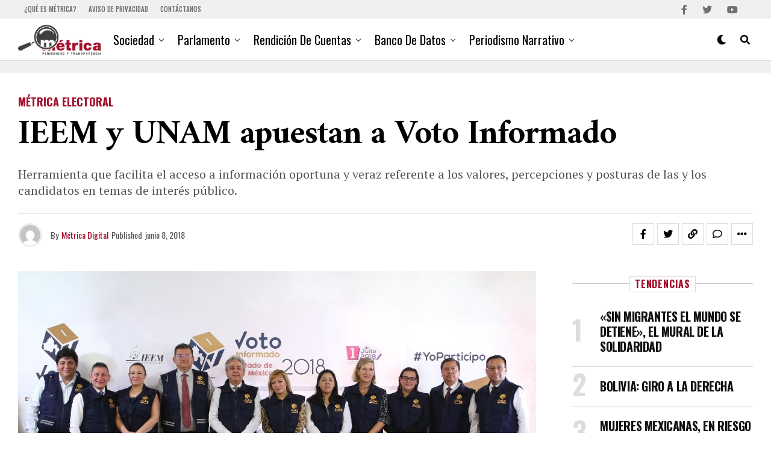

--- FILE ---
content_type: text/html; charset=UTF-8
request_url: https://metricadigital.com/ieem-y-unam-lanzan-voto-informado/
body_size: 31262
content:
<!DOCTYPE html>
<html lang="es" prefix="og: https://ogp.me/ns#">
<head>
<meta charset="UTF-8" >
<meta name="viewport" id="viewport" content="width=device-width, initial-scale=1.0, maximum-scale=1.0, minimum-scale=1.0, user-scalable=no" />
<!-- Jetpack Site Verification Tags -->
<meta name="google-site-verification" content="_vOKQkgokxGXEJDJzdKppBWpXLh7-p66zHxM5kZxGC8" />
<!-- Optimización para motores de búsqueda de Rank Math -  https://rankmath.com/ -->
<title>IEEM y UNAM apuestan a Voto Informado - Métrica Digital</title>
<meta name="description" content="Herramienta que facilita el acceso a información oportuna y veraz referente a los valores, percepciones y posturas de las y los candidatos en temas de interés público."/>
<meta name="robots" content="follow, index, max-snippet:-1, max-video-preview:-1, max-image-preview:large"/>
<link rel="canonical" href="https://metricadigital.com/ieem-y-unam-lanzan-voto-informado/" />
<meta property="og:locale" content="es_ES" />
<meta property="og:type" content="article" />
<meta property="og:title" content="IEEM y UNAM apuestan a Voto Informado - Métrica Digital" />
<meta property="og:description" content="Herramienta que facilita el acceso a información oportuna y veraz referente a los valores, percepciones y posturas de las y los candidatos en temas de interés público." />
<meta property="og:url" content="https://metricadigital.com/ieem-y-unam-lanzan-voto-informado/" />
<meta property="og:site_name" content="Métrica Digital" />
<meta property="article:publisher" content="https://www.facebook.com/Metrica.Dig" />
<meta property="article:tag" content="elección 2018" />
<meta property="article:tag" content="Estado de México" />
<meta property="article:tag" content="IEEM" />
<meta property="article:tag" content="plataforma digital" />
<meta property="article:tag" content="UNAM" />
<meta property="article:tag" content="Voto Informado" />
<meta property="article:section" content="Métrica Electoral" />
<meta property="og:updated_time" content="2018-06-08T09:43:44-05:00" />
<meta property="og:image" content="https://metricadigital.com/wp-content/uploads/2018/06/Consejeros-del-IEEM-y-especialistas-de-la-UNAM-Voto-Informado.jpg" />
<meta property="og:image:secure_url" content="https://metricadigital.com/wp-content/uploads/2018/06/Consejeros-del-IEEM-y-especialistas-de-la-UNAM-Voto-Informado.jpg" />
<meta property="og:image:width" content="1080" />
<meta property="og:image:height" content="720" />
<meta property="og:image:alt" content="IEEM y UNAM apuestan a Voto Informado" />
<meta property="og:image:type" content="image/jpeg" />
<meta property="article:published_time" content="2018-06-08T09:41:03-05:00" />
<meta property="article:modified_time" content="2018-06-08T09:43:44-05:00" />
<meta name="twitter:card" content="summary_large_image" />
<meta name="twitter:title" content="IEEM y UNAM apuestan a Voto Informado - Métrica Digital" />
<meta name="twitter:description" content="Herramienta que facilita el acceso a información oportuna y veraz referente a los valores, percepciones y posturas de las y los candidatos en temas de interés público." />
<meta name="twitter:site" content="@MetricaDig" />
<meta name="twitter:creator" content="@MetricaDig" />
<meta name="twitter:image" content="https://metricadigital.com/wp-content/uploads/2018/06/Consejeros-del-IEEM-y-especialistas-de-la-UNAM-Voto-Informado.jpg" />
<meta name="twitter:label1" content="Escrito por" />
<meta name="twitter:data1" content="Métrica Digital" />
<meta name="twitter:label2" content="Tiempo de lectura" />
<meta name="twitter:data2" content="3 minutos" />
<script type="application/ld+json" class="rank-math-schema">{"@context":"https://schema.org","@graph":[{"@type":["NewsMediaOrganization","Organization"],"@id":"https://metricadigital.com/#organization","name":"M\u00e9trica Digital","url":"https://metricadigital.com","sameAs":["https://www.facebook.com/Metrica.Dig","https://twitter.com/MetricaDig"],"logo":{"@type":"ImageObject","@id":"https://metricadigital.com/#logo","url":"https://metricadigital.com/wp-content/uploads/2022/06/metricaLogo_movil_retina.png","contentUrl":"https://metricadigital.com/wp-content/uploads/2022/06/metricaLogo_movil_retina.png","caption":"M\u00e9trica Digital","inLanguage":"es","width":"405","height":"146"}},{"@type":"WebSite","@id":"https://metricadigital.com/#website","url":"https://metricadigital.com","name":"M\u00e9trica Digital","publisher":{"@id":"https://metricadigital.com/#organization"},"inLanguage":"es"},{"@type":"ImageObject","@id":"https://metricadigital.com/wp-content/uploads/2018/06/Consejeros-del-IEEM-y-especialistas-de-la-UNAM-Voto-Informado.jpg","url":"https://metricadigital.com/wp-content/uploads/2018/06/Consejeros-del-IEEM-y-especialistas-de-la-UNAM-Voto-Informado.jpg","width":"1080","height":"720","inLanguage":"es"},{"@type":"WebPage","@id":"https://metricadigital.com/ieem-y-unam-lanzan-voto-informado/#webpage","url":"https://metricadigital.com/ieem-y-unam-lanzan-voto-informado/","name":"IEEM y UNAM apuestan a Voto Informado - M\u00e9trica Digital","datePublished":"2018-06-08T09:41:03-05:00","dateModified":"2018-06-08T09:43:44-05:00","isPartOf":{"@id":"https://metricadigital.com/#website"},"primaryImageOfPage":{"@id":"https://metricadigital.com/wp-content/uploads/2018/06/Consejeros-del-IEEM-y-especialistas-de-la-UNAM-Voto-Informado.jpg"},"inLanguage":"es"},{"@type":"Person","@id":"https://metricadigital.com/author/casperxs/","name":"M\u00e9trica Digital","url":"https://metricadigital.com/author/casperxs/","image":{"@type":"ImageObject","@id":"https://secure.gravatar.com/avatar/338bc0cd5bee44af5c41cb9816bec5308af77300359234af84848c1ef2f8e220?s=96&amp;d=mm&amp;r=g","url":"https://secure.gravatar.com/avatar/338bc0cd5bee44af5c41cb9816bec5308af77300359234af84848c1ef2f8e220?s=96&amp;d=mm&amp;r=g","caption":"M\u00e9trica Digital","inLanguage":"es"},"worksFor":{"@id":"https://metricadigital.com/#organization"}},{"@type":"NewsArticle","headline":"IEEM y UNAM apuestan a Voto Informado - M\u00e9trica Digital","datePublished":"2018-06-08T09:41:03-05:00","dateModified":"2018-06-08T09:43:44-05:00","articleSection":"M\u00e9trica Electoral","author":{"@id":"https://metricadigital.com/author/casperxs/","name":"M\u00e9trica Digital"},"publisher":{"@id":"https://metricadigital.com/#organization"},"description":"Herramienta que facilita el acceso a informaci\u00f3n oportuna y veraz referente a los valores, percepciones y posturas de las y los candidatos en temas de inter\u00e9s p\u00fablico.","name":"IEEM y UNAM apuestan a Voto Informado - M\u00e9trica Digital","@id":"https://metricadigital.com/ieem-y-unam-lanzan-voto-informado/#richSnippet","isPartOf":{"@id":"https://metricadigital.com/ieem-y-unam-lanzan-voto-informado/#webpage"},"image":{"@id":"https://metricadigital.com/wp-content/uploads/2018/06/Consejeros-del-IEEM-y-especialistas-de-la-UNAM-Voto-Informado.jpg"},"inLanguage":"es","mainEntityOfPage":{"@id":"https://metricadigital.com/ieem-y-unam-lanzan-voto-informado/#webpage"}}]}</script>
<!-- /Plugin Rank Math WordPress SEO -->
<link rel='dns-prefetch' href='//stats.wp.com' />
<link rel='dns-prefetch' href='//ajax.googleapis.com' />
<link rel='dns-prefetch' href='//fonts.googleapis.com' />
<link rel='dns-prefetch' href='//v0.wordpress.com' />
<link rel='preconnect' href='//c0.wp.com' />
<link rel="alternate" type="application/rss+xml" title="Métrica Digital &raquo; Feed" href="https://metricadigital.com/feed/" />
<link rel="alternate" type="application/rss+xml" title="Métrica Digital &raquo; Feed de los comentarios" href="https://metricadigital.com/comments/feed/" />
<link rel="alternate" type="application/rss+xml" title="Métrica Digital &raquo; Comentario IEEM y UNAM apuestan a Voto Informado del feed" href="https://metricadigital.com/ieem-y-unam-lanzan-voto-informado/feed/" />
<link rel="alternate" title="oEmbed (JSON)" type="application/json+oembed" href="https://metricadigital.com/wp-json/oembed/1.0/embed?url=https%3A%2F%2Fmetricadigital.com%2Fieem-y-unam-lanzan-voto-informado%2F" />
<link rel="alternate" title="oEmbed (XML)" type="text/xml+oembed" href="https://metricadigital.com/wp-json/oembed/1.0/embed?url=https%3A%2F%2Fmetricadigital.com%2Fieem-y-unam-lanzan-voto-informado%2F&#038;format=xml" />
<style id='wp-img-auto-sizes-contain-inline-css' type='text/css'>
img:is([sizes=auto i],[sizes^="auto," i]){contain-intrinsic-size:3000px 1500px}
/*# sourceURL=wp-img-auto-sizes-contain-inline-css */
</style>
<link rel='stylesheet' id='jetpack_related-posts-css' href='https://c0.wp.com/p/jetpack/15.3.1/modules/related-posts/related-posts.css' type='text/css' media='all' />
<style id='wp-block-library-inline-css' type='text/css'>
:root{--wp-block-synced-color:#7a00df;--wp-block-synced-color--rgb:122,0,223;--wp-bound-block-color:var(--wp-block-synced-color);--wp-editor-canvas-background:#ddd;--wp-admin-theme-color:#007cba;--wp-admin-theme-color--rgb:0,124,186;--wp-admin-theme-color-darker-10:#006ba1;--wp-admin-theme-color-darker-10--rgb:0,107,160.5;--wp-admin-theme-color-darker-20:#005a87;--wp-admin-theme-color-darker-20--rgb:0,90,135;--wp-admin-border-width-focus:2px}@media (min-resolution:192dpi){:root{--wp-admin-border-width-focus:1.5px}}.wp-element-button{cursor:pointer}:root .has-very-light-gray-background-color{background-color:#eee}:root .has-very-dark-gray-background-color{background-color:#313131}:root .has-very-light-gray-color{color:#eee}:root .has-very-dark-gray-color{color:#313131}:root .has-vivid-green-cyan-to-vivid-cyan-blue-gradient-background{background:linear-gradient(135deg,#00d084,#0693e3)}:root .has-purple-crush-gradient-background{background:linear-gradient(135deg,#34e2e4,#4721fb 50%,#ab1dfe)}:root .has-hazy-dawn-gradient-background{background:linear-gradient(135deg,#faaca8,#dad0ec)}:root .has-subdued-olive-gradient-background{background:linear-gradient(135deg,#fafae1,#67a671)}:root .has-atomic-cream-gradient-background{background:linear-gradient(135deg,#fdd79a,#004a59)}:root .has-nightshade-gradient-background{background:linear-gradient(135deg,#330968,#31cdcf)}:root .has-midnight-gradient-background{background:linear-gradient(135deg,#020381,#2874fc)}:root{--wp--preset--font-size--normal:16px;--wp--preset--font-size--huge:42px}.has-regular-font-size{font-size:1em}.has-larger-font-size{font-size:2.625em}.has-normal-font-size{font-size:var(--wp--preset--font-size--normal)}.has-huge-font-size{font-size:var(--wp--preset--font-size--huge)}.has-text-align-center{text-align:center}.has-text-align-left{text-align:left}.has-text-align-right{text-align:right}.has-fit-text{white-space:nowrap!important}#end-resizable-editor-section{display:none}.aligncenter{clear:both}.items-justified-left{justify-content:flex-start}.items-justified-center{justify-content:center}.items-justified-right{justify-content:flex-end}.items-justified-space-between{justify-content:space-between}.screen-reader-text{border:0;clip-path:inset(50%);height:1px;margin:-1px;overflow:hidden;padding:0;position:absolute;width:1px;word-wrap:normal!important}.screen-reader-text:focus{background-color:#ddd;clip-path:none;color:#444;display:block;font-size:1em;height:auto;left:5px;line-height:normal;padding:15px 23px 14px;text-decoration:none;top:5px;width:auto;z-index:100000}html :where(.has-border-color){border-style:solid}html :where([style*=border-top-color]){border-top-style:solid}html :where([style*=border-right-color]){border-right-style:solid}html :where([style*=border-bottom-color]){border-bottom-style:solid}html :where([style*=border-left-color]){border-left-style:solid}html :where([style*=border-width]){border-style:solid}html :where([style*=border-top-width]){border-top-style:solid}html :where([style*=border-right-width]){border-right-style:solid}html :where([style*=border-bottom-width]){border-bottom-style:solid}html :where([style*=border-left-width]){border-left-style:solid}html :where(img[class*=wp-image-]){height:auto;max-width:100%}:where(figure){margin:0 0 1em}html :where(.is-position-sticky){--wp-admin--admin-bar--position-offset:var(--wp-admin--admin-bar--height,0px)}@media screen and (max-width:600px){html :where(.is-position-sticky){--wp-admin--admin-bar--position-offset:0px}}
/*# sourceURL=wp-block-library-inline-css */
</style><style id='global-styles-inline-css' type='text/css'>
:root{--wp--preset--aspect-ratio--square: 1;--wp--preset--aspect-ratio--4-3: 4/3;--wp--preset--aspect-ratio--3-4: 3/4;--wp--preset--aspect-ratio--3-2: 3/2;--wp--preset--aspect-ratio--2-3: 2/3;--wp--preset--aspect-ratio--16-9: 16/9;--wp--preset--aspect-ratio--9-16: 9/16;--wp--preset--color--black: #000000;--wp--preset--color--cyan-bluish-gray: #abb8c3;--wp--preset--color--white: #ffffff;--wp--preset--color--pale-pink: #f78da7;--wp--preset--color--vivid-red: #cf2e2e;--wp--preset--color--luminous-vivid-orange: #ff6900;--wp--preset--color--luminous-vivid-amber: #fcb900;--wp--preset--color--light-green-cyan: #7bdcb5;--wp--preset--color--vivid-green-cyan: #00d084;--wp--preset--color--pale-cyan-blue: #8ed1fc;--wp--preset--color--vivid-cyan-blue: #0693e3;--wp--preset--color--vivid-purple: #9b51e0;--wp--preset--gradient--vivid-cyan-blue-to-vivid-purple: linear-gradient(135deg,rgb(6,147,227) 0%,rgb(155,81,224) 100%);--wp--preset--gradient--light-green-cyan-to-vivid-green-cyan: linear-gradient(135deg,rgb(122,220,180) 0%,rgb(0,208,130) 100%);--wp--preset--gradient--luminous-vivid-amber-to-luminous-vivid-orange: linear-gradient(135deg,rgb(252,185,0) 0%,rgb(255,105,0) 100%);--wp--preset--gradient--luminous-vivid-orange-to-vivid-red: linear-gradient(135deg,rgb(255,105,0) 0%,rgb(207,46,46) 100%);--wp--preset--gradient--very-light-gray-to-cyan-bluish-gray: linear-gradient(135deg,rgb(238,238,238) 0%,rgb(169,184,195) 100%);--wp--preset--gradient--cool-to-warm-spectrum: linear-gradient(135deg,rgb(74,234,220) 0%,rgb(151,120,209) 20%,rgb(207,42,186) 40%,rgb(238,44,130) 60%,rgb(251,105,98) 80%,rgb(254,248,76) 100%);--wp--preset--gradient--blush-light-purple: linear-gradient(135deg,rgb(255,206,236) 0%,rgb(152,150,240) 100%);--wp--preset--gradient--blush-bordeaux: linear-gradient(135deg,rgb(254,205,165) 0%,rgb(254,45,45) 50%,rgb(107,0,62) 100%);--wp--preset--gradient--luminous-dusk: linear-gradient(135deg,rgb(255,203,112) 0%,rgb(199,81,192) 50%,rgb(65,88,208) 100%);--wp--preset--gradient--pale-ocean: linear-gradient(135deg,rgb(255,245,203) 0%,rgb(182,227,212) 50%,rgb(51,167,181) 100%);--wp--preset--gradient--electric-grass: linear-gradient(135deg,rgb(202,248,128) 0%,rgb(113,206,126) 100%);--wp--preset--gradient--midnight: linear-gradient(135deg,rgb(2,3,129) 0%,rgb(40,116,252) 100%);--wp--preset--font-size--small: 13px;--wp--preset--font-size--medium: 20px;--wp--preset--font-size--large: 36px;--wp--preset--font-size--x-large: 42px;--wp--preset--spacing--20: 0.44rem;--wp--preset--spacing--30: 0.67rem;--wp--preset--spacing--40: 1rem;--wp--preset--spacing--50: 1.5rem;--wp--preset--spacing--60: 2.25rem;--wp--preset--spacing--70: 3.38rem;--wp--preset--spacing--80: 5.06rem;--wp--preset--shadow--natural: 6px 6px 9px rgba(0, 0, 0, 0.2);--wp--preset--shadow--deep: 12px 12px 50px rgba(0, 0, 0, 0.4);--wp--preset--shadow--sharp: 6px 6px 0px rgba(0, 0, 0, 0.2);--wp--preset--shadow--outlined: 6px 6px 0px -3px rgb(255, 255, 255), 6px 6px rgb(0, 0, 0);--wp--preset--shadow--crisp: 6px 6px 0px rgb(0, 0, 0);}:where(.is-layout-flex){gap: 0.5em;}:where(.is-layout-grid){gap: 0.5em;}body .is-layout-flex{display: flex;}.is-layout-flex{flex-wrap: wrap;align-items: center;}.is-layout-flex > :is(*, div){margin: 0;}body .is-layout-grid{display: grid;}.is-layout-grid > :is(*, div){margin: 0;}:where(.wp-block-columns.is-layout-flex){gap: 2em;}:where(.wp-block-columns.is-layout-grid){gap: 2em;}:where(.wp-block-post-template.is-layout-flex){gap: 1.25em;}:where(.wp-block-post-template.is-layout-grid){gap: 1.25em;}.has-black-color{color: var(--wp--preset--color--black) !important;}.has-cyan-bluish-gray-color{color: var(--wp--preset--color--cyan-bluish-gray) !important;}.has-white-color{color: var(--wp--preset--color--white) !important;}.has-pale-pink-color{color: var(--wp--preset--color--pale-pink) !important;}.has-vivid-red-color{color: var(--wp--preset--color--vivid-red) !important;}.has-luminous-vivid-orange-color{color: var(--wp--preset--color--luminous-vivid-orange) !important;}.has-luminous-vivid-amber-color{color: var(--wp--preset--color--luminous-vivid-amber) !important;}.has-light-green-cyan-color{color: var(--wp--preset--color--light-green-cyan) !important;}.has-vivid-green-cyan-color{color: var(--wp--preset--color--vivid-green-cyan) !important;}.has-pale-cyan-blue-color{color: var(--wp--preset--color--pale-cyan-blue) !important;}.has-vivid-cyan-blue-color{color: var(--wp--preset--color--vivid-cyan-blue) !important;}.has-vivid-purple-color{color: var(--wp--preset--color--vivid-purple) !important;}.has-black-background-color{background-color: var(--wp--preset--color--black) !important;}.has-cyan-bluish-gray-background-color{background-color: var(--wp--preset--color--cyan-bluish-gray) !important;}.has-white-background-color{background-color: var(--wp--preset--color--white) !important;}.has-pale-pink-background-color{background-color: var(--wp--preset--color--pale-pink) !important;}.has-vivid-red-background-color{background-color: var(--wp--preset--color--vivid-red) !important;}.has-luminous-vivid-orange-background-color{background-color: var(--wp--preset--color--luminous-vivid-orange) !important;}.has-luminous-vivid-amber-background-color{background-color: var(--wp--preset--color--luminous-vivid-amber) !important;}.has-light-green-cyan-background-color{background-color: var(--wp--preset--color--light-green-cyan) !important;}.has-vivid-green-cyan-background-color{background-color: var(--wp--preset--color--vivid-green-cyan) !important;}.has-pale-cyan-blue-background-color{background-color: var(--wp--preset--color--pale-cyan-blue) !important;}.has-vivid-cyan-blue-background-color{background-color: var(--wp--preset--color--vivid-cyan-blue) !important;}.has-vivid-purple-background-color{background-color: var(--wp--preset--color--vivid-purple) !important;}.has-black-border-color{border-color: var(--wp--preset--color--black) !important;}.has-cyan-bluish-gray-border-color{border-color: var(--wp--preset--color--cyan-bluish-gray) !important;}.has-white-border-color{border-color: var(--wp--preset--color--white) !important;}.has-pale-pink-border-color{border-color: var(--wp--preset--color--pale-pink) !important;}.has-vivid-red-border-color{border-color: var(--wp--preset--color--vivid-red) !important;}.has-luminous-vivid-orange-border-color{border-color: var(--wp--preset--color--luminous-vivid-orange) !important;}.has-luminous-vivid-amber-border-color{border-color: var(--wp--preset--color--luminous-vivid-amber) !important;}.has-light-green-cyan-border-color{border-color: var(--wp--preset--color--light-green-cyan) !important;}.has-vivid-green-cyan-border-color{border-color: var(--wp--preset--color--vivid-green-cyan) !important;}.has-pale-cyan-blue-border-color{border-color: var(--wp--preset--color--pale-cyan-blue) !important;}.has-vivid-cyan-blue-border-color{border-color: var(--wp--preset--color--vivid-cyan-blue) !important;}.has-vivid-purple-border-color{border-color: var(--wp--preset--color--vivid-purple) !important;}.has-vivid-cyan-blue-to-vivid-purple-gradient-background{background: var(--wp--preset--gradient--vivid-cyan-blue-to-vivid-purple) !important;}.has-light-green-cyan-to-vivid-green-cyan-gradient-background{background: var(--wp--preset--gradient--light-green-cyan-to-vivid-green-cyan) !important;}.has-luminous-vivid-amber-to-luminous-vivid-orange-gradient-background{background: var(--wp--preset--gradient--luminous-vivid-amber-to-luminous-vivid-orange) !important;}.has-luminous-vivid-orange-to-vivid-red-gradient-background{background: var(--wp--preset--gradient--luminous-vivid-orange-to-vivid-red) !important;}.has-very-light-gray-to-cyan-bluish-gray-gradient-background{background: var(--wp--preset--gradient--very-light-gray-to-cyan-bluish-gray) !important;}.has-cool-to-warm-spectrum-gradient-background{background: var(--wp--preset--gradient--cool-to-warm-spectrum) !important;}.has-blush-light-purple-gradient-background{background: var(--wp--preset--gradient--blush-light-purple) !important;}.has-blush-bordeaux-gradient-background{background: var(--wp--preset--gradient--blush-bordeaux) !important;}.has-luminous-dusk-gradient-background{background: var(--wp--preset--gradient--luminous-dusk) !important;}.has-pale-ocean-gradient-background{background: var(--wp--preset--gradient--pale-ocean) !important;}.has-electric-grass-gradient-background{background: var(--wp--preset--gradient--electric-grass) !important;}.has-midnight-gradient-background{background: var(--wp--preset--gradient--midnight) !important;}.has-small-font-size{font-size: var(--wp--preset--font-size--small) !important;}.has-medium-font-size{font-size: var(--wp--preset--font-size--medium) !important;}.has-large-font-size{font-size: var(--wp--preset--font-size--large) !important;}.has-x-large-font-size{font-size: var(--wp--preset--font-size--x-large) !important;}
/*# sourceURL=global-styles-inline-css */
</style>
<style id='classic-theme-styles-inline-css' type='text/css'>
/*! This file is auto-generated */
.wp-block-button__link{color:#fff;background-color:#32373c;border-radius:9999px;box-shadow:none;text-decoration:none;padding:calc(.667em + 2px) calc(1.333em + 2px);font-size:1.125em}.wp-block-file__button{background:#32373c;color:#fff;text-decoration:none}
/*# sourceURL=/wp-includes/css/classic-themes.min.css */
</style>
<!-- <link rel='stylesheet' id='theiaPostSlider-css' href='https://metricadigital.com/wp-content/plugins/theia-post-slider/css/font-theme.css?ver=1.15.1' type='text/css' media='all' /> -->
<link rel="stylesheet" type="text/css" href="//metricadigital.com/wp-content/cache/wpfc-minified/dran7tr5/fu6as.css" media="all"/>
<style id='theiaPostSlider-inline-css' type='text/css'>
.theiaPostSlider_nav.fontTheme ._title,
.theiaPostSlider_nav.fontTheme ._text {
line-height: 48px;
}
.theiaPostSlider_nav.fontTheme ._button {
color: #f08100;
}
.theiaPostSlider_nav.fontTheme ._button ._2 span {
font-size: 48px;
line-height: 48px;
}
.theiaPostSlider_nav.fontTheme ._button:hover,
.theiaPostSlider_nav.fontTheme ._button:focus {
color: #ffa338;
}
.theiaPostSlider_nav.fontTheme ._disabled {
color: #777777 !important;
}
/*# sourceURL=theiaPostSlider-inline-css */
</style>
<!-- <link rel='stylesheet' id='theiaPostSlider-font-css' href='https://metricadigital.com/wp-content/plugins/theia-post-slider/fonts/style.css?ver=1.15.1' type='text/css' media='all' /> -->
<link rel="stylesheet" type="text/css" href="//metricadigital.com/wp-content/cache/wpfc-minified/130y1uq0/fu6as.css" media="all"/>
<link rel='stylesheet' id='ql-jquery-ui-css' href='//ajax.googleapis.com/ajax/libs/jqueryui/1.12.1/themes/smoothness/jquery-ui.css?ver=6.9' type='text/css' media='all' />
<!-- <link rel='stylesheet' id='reviewer-photoswipe-css' href='https://metricadigital.com/wp-content/plugins/reviewer/public/assets/css/photoswipe.css?ver=3.14.2' type='text/css' media='all' /> -->
<link rel="stylesheet" type="text/css" href="//metricadigital.com/wp-content/cache/wpfc-minified/1zr2zrja/fu61c.css" media="all"/>
<link rel='stylesheet' id='dashicons-css' href='https://c0.wp.com/c/6.9/wp-includes/css/dashicons.min.css' type='text/css' media='all' />
<!-- <link rel='stylesheet' id='reviewer-public-css' href='https://metricadigital.com/wp-content/plugins/reviewer/public/assets/css/reviewer-public.css?ver=3.14.2' type='text/css' media='all' /> -->
<!-- <link rel='stylesheet' id='zox-custom-style-css' href='https://metricadigital.com/wp-content/themes/zoxpress/style.css?ver=6.9' type='text/css' media='all' /> -->
<link rel="stylesheet" type="text/css" href="//metricadigital.com/wp-content/cache/wpfc-minified/fhkd7eop/fu61c.css" media="all"/>
<style id='zox-custom-style-inline-css' type='text/css'>
a,
a:visited,
a:hover h2.zox-s-title1,
a:hover h2.zox-s-title1-feat,
a:hover h2.zox-s-title2,
a:hover h2.zox-s-title3,
.zox-post-body p a,
h3.zox-post-cat a,
.sp-template a,
.sp-data-table a,
span.zox-author-name a,
a:hover h2.zox-authors-latest,
span.zox-authors-name a:hover,
#zox-side-wrap a:hover {
color: #a30f2b;
}
.zox-s8 a:hover h2.zox-s-title1,
.zox-s8 a:hover h2.zox-s-title1-feat,
.zox-s8 a:hover h2.zox-s-title2,
.zox-s8 a:hover h2.zox-s-title3 {
box-shadow: 15px 0 0 #fff, -10px 0 0 #fff;
color: #a30f2b;
}
.woocommerce-message:before,
.woocommerce-info:before,
.woocommerce-message:before,
.woocommerce .star-rating span:before,
span.zox-s-cat,
h3.zox-post-cat a,
.zox-s6 span.zox-s-cat,
.zox-s8 span.zox-s-cat,
.zox-widget-side-trend-wrap .zox-art-text:before {
color: #a30f2b;
}
.zox-widget-bgp,
.zox-widget-bgp.zox-widget-txtw .zox-art-wrap,
.zox-widget-bgp.zox-widget-txtw .zox-widget-featl-sub .zox-art-wrap,
.zox-s4 .zox-widget-bgp span.zox-s-cat,
.woocommerce span.onsale,
.zox-s7 .zox-byline-wrap:before,
.zox-s3 span.zox-s-cat,
.zox-o1 span.zox-s-cat,
.zox-s3 .zox-widget-side-trend-wrap .zox-art-text:before,
.sp-table-caption,
#zox-search-form #zox-search-submit,
#zox-search-form2 #zox-search-submit2,
.pagination .current,
.pagination a:hover,
.zox-o6 span.zox-s-cat {
background: #a30f2b;
}
.woocommerce .widget_price_filter .ui-slider .ui-slider-handle,
.woocommerce #respond input#submit.alt,
.woocommerce a.button.alt,
.woocommerce button.button.alt,
.woocommerce input.button.alt,
.woocommerce #respond input#submit.alt:hover,
.woocommerce a.button.alt:hover,
.woocommerce button.button.alt:hover,
.woocommerce input.button.alt:hover {
background-color: #a30f2b;
}
.woocommerce-error,
.woocommerce-info,
.woocommerce-message {
border-top-color: #a30f2b;
}
.zox-feat-ent1-left,
.zox-ent1 .zox-side-widget {
border-top: 2px solid #a30f2b;
}
.zox-feat-ent3-main-wrap h2.zox-s-title2 {
background-color: #a30f2b;
box-shadow: 15px 0 0 #a30f2b, -10px 0 0 #a30f2b;
}
.zox-widget-side-trend-wrap .zox-art-text:before,
.pagination .current,
.pagination a:hover {
border: 1px solid #a30f2b;
}
.zox-post-type {
border: 3px solid #a30f2b;
}
.zox-net1 .zox-post-type,
.zox-net2 .zox-post-type {
background: #a30f2b;
}
.zox-widget-featl-sub .zox-post-type {
border: 2px solid #a30f2b;
}
@media screen and (max-width: 479px) {
.zox-net1.zox-s4 .zox-widget-bgp .zox-art-main span.zox-s-cat {
background: #a30f2b !important;
}
}
.zox-o3 h3.zox-s-cat {
background: #dddddd;
}
.zox-widget-bgs,
.zox-widget-bgs.zox-widget-txtw .zox-art-wrap,
.zox-widget-bgs.zox-widget-txtw .zox-widget-featl-sub .zox-art-wrap,
.zox-s4 .zox-widget-bgs span.zox-s-cat {
background: #dddddd;
}
#zox-top-head-wrap {
background: #f0f0f0;
}
span.zox-top-soc-but,
.zox-top-nav-menu ul li a,
span.zox-woo-cart-icon {
color: #707070;
}
span.zox-woo-cart-num {
background: #707070;
}
.zox-top-nav-menu ul li:hover a {
color: #a30f2b;
}
#zox-top-head-wrap,
#zox-top-head,
#zox-top-head-left,
#zox-top-head-mid,
#zox-top-head-right,
.zox-top-nav-menu ul {
height: 31px;
}
#zox-top-head-mid img {
max-height: calc(31px - 20px);
}
.zox-top-nav-menu ul li a {
font-size: 11px;
}
#zox-bot-head-wrap,
#zox-bot-head-wrap.zox-trans-bot.zox-fix-up,
#zox-fly-wrap,
#zox-bot-head-wrap.zox-trans-bot:hover {
background-color: #ffffff;
background-image: none;
}
.zox-nav-menu ul li a,
span.zox-nav-search-but,
span.zox-night,
.zox-trans-bot.zox-fix-up .zox-nav-menu ul li a,
.zox-trans-bot.zox-fix-up span.zox-nav-search-but,
nav.zox-fly-nav-menu ul li a,
span.zox-fly-soc-head,
ul.zox-fly-soc-list li a,
nav.zox-fly-nav-menu ul li.menu-item-has-children:after {
color: #000000;
}
.zox-nav-menu ul li.menu-item-has-children a:after,
.zox-nav-menu ul li.zox-mega-drop a:after {
border-right: 1px solid #000000;
border-bottom: 1px solid #000000;
}
.zox-fly-but-wrap span,
.zox-trans-bot.zox-fix-up .zox-fly-but-wrap span {
background: #000000;
}
.zox-nav-menu ul li:hover a,
span.zox-nav-search-but:hover,
span.zox-night:hover {
color: #a30f2b;
}
.zox-fly-but-wrap:hover span {
background: #a30f2b;
}
span.zox-widget-main-title {
color: #a30f2b;
}
#zox-foot-wrap {
background: #ffffff;
}
#zox-foot-wrap p {
color: #aaaaaa;
}
#zox-foot-wrap a {
color: #aaaaaa;
}
ul.zox-foot-soc-list li a {
border: 1px solid #aaaaaa;
}
span.zox-widget-side-title {
color: #a30f2b;
}
span.zox-post-main-title {
color: #00000;
}
.zox-top-nav-menu ul li a {
padding-top: calc((31px - 11px) / 2);
padding-bottom: calc((31px - 11px) / 2);
}
#zox-bot-head-wrap,
.zox-bot-head-menu,
#zox-bot-head,
#zox-bot-head-left,
#zox-bot-head-right,
#zox-bot-head-mid,
.zox-bot-head-logo,
.zox-bot-head-logo-main,
.zox-nav-menu,
.zox-nav-menu ul {
height: 70px;
}
.zox-bot-head-logo img,
.zox-bot-head-logo-main img {
max-height: calc(70px - 20px);
}
.zox-nav-menu ul li ul.sub-menu,
.zox-nav-menu ul li.menu-item-object-category .zox-mega-dropdown {
top: 70px;
}
.zox-nav-menu ul li a {
font-size: 20px;
}
.zox-nav-menu ul li a {
padding-top: calc((70px - 20px) / 2);
padding-bottom: calc((70px - 20px) / 2);
}
.zox-fix-up {
top: -70px !important;
-webkit-transform: translate3d(0,-70px,0) !important;
-moz-transform: translate3d(0,-70px,0) !important;
-ms-transform: translate3d(0,-70px,0) !important;
-o-transform: translate3d(0,-70px,0) !important;
transform: translate3d(0,-70px,0) !important;
}
.zox-fix {
top: -70px;
-webkit-transform: translate3d(0,70px,0) !important;
-moz-transform: translate3d(0,70px,0) !important;
-ms-transform: translate3d(0,70px,0) !important;
-o-transform: translate3d(0,70px,0) !important;
transform: translate3d(0,70px,0) !important;
}
.zox-fix-up .zox-nav-menu ul li a {
padding-top: calc((60px - 20px) / 2);
padding-bottom: calc((60px - 20px) / 2);
}
.zox-feat-ent1-grid,
.zox-feat-ent2-bot,
.zox-feat-net1-grid {
grid-template-columns: auto 300px;
}
body,
span.zox-s-cat,
span.zox-ad-label,
.woocommerce ul.product_list_widget li a,
.woocommerce ul.product_list_widget span.product-title,
.woocommerce #reviews #comments ol.commentlist li .comment-text p.meta,
.woocommerce div.product p.price,
.woocommerce div.product p.price ins,
.woocommerce div.product p.price del,
.woocommerce ul.products li.product .price del,
.woocommerce ul.products li.product .price ins,
.woocommerce ul.products li.product .price,
.woocommerce #respond input#submit,
.woocommerce a.button,
.woocommerce button.button,
.woocommerce input.button,
.woocommerce .widget_price_filter .price_slider_amount .button,
.woocommerce span.onsale,
.woocommerce-review-link,
#woo-content p.woocommerce-result-count,
.woocommerce div.product .woocommerce-tabs ul.tabs li a,
.woocommerce .woocommerce-breadcrumb,
.woocommerce #respond input#submit.alt,
.woocommerce a.button.alt,
.woocommerce button.button.alt,
.woocommerce input.button.alt,
.zox-post-tags-header,
.zox-post-tags a {
font-family: 'Oswald', sans-serif;
font-weight: 400;
text-transform: None;
}
#zox-woo-side-wrap span.zox-widget-side-title,
span.zox-authors-name a,
h1.zox-author-top-head {
font-family: 'Oswald', sans-serif;
}
p.zox-s-graph,
span.zox-post-excerpt p,
.zox-post-body p,
#woo-content p,
#zox-404 p,
.zox-post-body ul li,
.zox-post-body ol li,
.zox-author-box-text p {
font-family: 'PT Serif', sans-serif;
font-weight: 400;
text-transform: None;
}
.zox-nav-menu ul li a,
.zox-top-nav-menu ul li a,
nav.zox-fly-nav-menu ul li a {
font-family: 'Oswald', sans-serif;
font-weight: 400;
text-transform: Capitalize;
}
.zox-nav-menu ul li ul.zox-mega-list li a,
.zox-nav-menu ul li ul.zox-mega-list li a p {
font-family: 'Oswald', sans-serif;
}
h2.zox-s-title1,
h2.zox-s-title1-feat,
.woocommerce div.product .product_title,
.woocommerce .related h2,
#woo-content .summary p.price,
.woocommerce div.product .woocommerce-tabs .panel h2,
#zox-404 h1,
h1.zox-post-title,
.zox-widget-side-trend-wrap .zox-art-text:before,
.zox-post-body blockquote p,
.zox-post-body .wp-block-pullquote blockquote p,
.zox-post-body h1,
.zox-post-body h2,
.zox-post-body h3,
.zox-post-body h4,
.zox-post-body h5,
.zox-post-body h6,
.comment-inner h1,
.comment-inner h2,
.comment-inner h3,
.comment-inner h4,
.comment-inner h5,
.comment-inner h6,
span.zox-author-box-name a {
font-family: 'Amiri', sans-serif;
font-weight: 700;
text-transform: None;
}
span.zox-widget-main-title {
font-family: 'Oswald', sans-serif;
font-weight: 700;
text-transform: None;
}
span.zox-widget-side-title {
font-family: 'Oswald', sans-serif;
font-weight: 700;
text-transform: None;
}
span.zox-post-main-title {
font-family: 'Roboto', sans-serif;
font-weight: 800;
text-transform: None;
}
h2.zox-s-title2,
h2.zox-s-title3,
span.zox-woo-cart-num,
p.zox-search-p,
.alp-related-posts .current .post-title,
.alp-related-posts-wrapper .alp-related-post .post-title,
.zox-widget-txtw span.zox-widget-main-title {
font-family: 'Amiri', sans-serif;
font-weight: 700;
text-transform: None;
}
.zox-post-width {
margin: 0 auto;
max-width: calc(1240px + 60px);
}
body,
.zox-widget-side-trend-wrap .zox-art-text:before {
background: #fff;
font-family: 'Oswald', sans-serif;
}
.zox-top-nav-menu ul li a {
font-family: 'Oswald', sans-serif;
font-weight: 500;
text-transform: uppercase;
}
.zox-nav-menu ul {
height: auto;
}
.zox-nav-menu ul {
float: left;
}
.zox-fix-up .zox-nav-menu ul,
.zox-fix-up span.zox-nav-search-but {
margin: 0;
}
.zox-nav-menu ul li ul.zox-mega-list li a,
.zox-nav-menu ul li ul.zox-mega-list li a p {
font-weight: 600;
text-transform: capitalize;
}
.zox-fix-up #zox-bot-head-right,
.zox-fix-up span.zox-nav-search-but {
align-content: center;
}
span.zox-s-cat {
font-weight: 700;
text-transform: uppercase;
}
h2.zox-s-title3 {
font-family: 'Oswald', sans-serif;
font-weight: 700;
}
.zox-nav-menu ul li ul.zox-mega-list li a,
.zox-nav-menu ul li ul.zox-mega-list li a p {
font-size: 1rem;
}
p.zox-s-graph {
font-style: italic;
}
.zox-byline-wrap span,
span.zox-widget-home-title {
font-family: 'Oswald', sans-serif;
text-transform: uppercase;
}
.zox-net3 span.zox-widget-home-title {
color: #ec2b8c;
}
.zox-widget-side-trend-wrap .zox-art-text:before {
color: #ddd;
}
.zox-head-width {
margin: 0 auto;
max-width: none;
}
.zox-nav-menu ul li.zox-mega-drop .zox-mega-dropdown {
left: calc(((100vw - 100%) /2) * -1);
}
.zox-body-width,
.zox-widget-feat-wrap.zox-o1 .zox-art-text-cont,
.zox-widget-feat-wrap.zox-o4 .zox-art-text-cont,
.zox-widget-feat-main.zox-o1 .zox-art-text-cont,
.zox-widget-feat-main.zox-o4 .zox-art-text-cont {
margin: 0 auto;
padding: 0 30px;
max-width: none;
}
@media screen and (min-width: 1601px) {
.zox-body-width,
.zox-title-width {
max-width: 1600px;
}
}
#zox-top-head {
grid-template-columns: auto 250px;
}
#zox-top-head-left {
width: 100%;
}
#zox-top-head-mid {
display: none;
}
#zox-bot-head-mid {
display: grid;
grid-column-gap: 20px;
grid-template-columns: auto auto;
justify-content: start;
position: static;
}
.zox-bot-head-logo {
position: relative;
top: auto;
left: auto;
}
#zox-bot-head-wrap .zox-nav-menu ul li:first-child a {
padding-left: 0;
}
.zox-bot-head-menu {
padding: 0;
}
@media screen and (min-width: 1024px) {
#zox-bot-head-left {
display: none;
}
#zox-bot-head {
grid-template-columns: auto 60px;
}
}
@media screen and (max-width: 1023px) {
#zox-bot-head-left {
display: grid;
}
}
#zox-bot-head-wrap {
border-bottom: 1px solid #ddd;
}
.zox-fix-up {
-webkit-box-shadow: 0 0.5rem 1rem 0 rgba(21,21,30,0.08);
-moz-box-shadow: 0 0.5rem 1rem 0 rgba(21,21,30,0.08);
-ms-box-shadow: 0 0.5rem 1rem 0 rgba(21,21,30,0.08);
-o-box-shadow: 0 0.5rem 1rem 0 rgba(21,21,30,0.08);
box-shadow: 0 0.5rem 1rem 0 rgba(21,21,30,0.08);
}
.zox-feat-ent1-grid,
.zox-feat-net1-grid {
grid-template-columns: calc(100% - 320px) 300px;
}
.zox-post-main-wrap {
grid-template-columns: calc(100% - 360px) 300px;
}
#zox-home-body-wrap {
grid-template-columns: calc(100% - 360px) 300px;
}
span.zox-byline-name {
display: none;
}
span.zox-byline-date {
margin: 0;
}
.zox-post-body p a {
box-shadow: inset 0 -1px 0 0 #fff, inset 0 -2px 0 0 #a30f2b;
color: #000;
}
.zox-post-body p a:hover {
color: #a30f2b;
}
.zox-widget-main-head {
margin: 0 0 15px;
}
h4.zox-widget-main-title {
border-top: 1px solid #ccc;
position: relative;
text-align: center;
}
span.zox-widget-main-title {
background: #fff;
border: 1px solid #ddd;
color: #a30f2b;
display: inline-block;
font-size: 18px;
letter-spacing: .05em;
padding: 5px 10px 7px;
position: relative;
top: -16px;
text-transform: uppercase;
}
.zox_feat_widget .zox-widget-main-head {
margin: 0;
}
.zox_feat_widget h4.zox-widget-main-title {
height: 1px;
z-index: 10;
}
.zox-widget-side-head {
margin: 0 0 15px;
}
h4.zox-widget-side-title {
border-top: 1px solid #ccc;
position: relative;
text-align: center;
}
span.zox-widget-side-title {
background: #fff;
border: 1px solid #ddd;
color: #a30f2b;
display: inline-block;
font-size: 16px;
letter-spacing: .05em;
padding: 4px 8px 5px;
position: relative;
top: -13px;
text-transform: uppercase;
}
.zox_feat_widget .zox-widget-side-head {
margin: 0;
}
.zox_feat_widget h4.zox-widget-side-title {
height: 1px;
z-index: 10;
}
h4.zox-post-main-title {
text-align: left;
}
span.zox-post-main-title {
font-size: 1.5rem;
letter-spacing: .1em;
}
#zox-lead-top-wrap {
position: relative;
height: 0;
}
#zox-lead-top-in {
clip: rect(0,auto,auto,0);
overflow: hidden;
position: absolute;
left: 0;
top: 0;
z-index: 1;
zoom: 1;
width: 100%;
height: 100%;
}
#zox-lead-top {
position: fixed;
top: 0;
left: 0;
}
/*# sourceURL=zox-custom-style-inline-css */
</style>
<!-- <link rel='stylesheet' id='fontawesome-css' href='https://metricadigital.com/wp-content/themes/zoxpress/font-awesome/css/all.css?ver=6.9' type='text/css' media='all' /> -->
<link rel="stylesheet" type="text/css" href="//metricadigital.com/wp-content/cache/wpfc-minified/degflem3/fu61c.css" media="all"/>
<link rel='stylesheet' id='zox-fonts-css' href='//fonts.googleapis.com/css?family=Heebo%3A300%2C400%2C500%2C700%2C800%2C900%7CAlegreya%3A400%2C500%2C700%2C800%2C900%7CJosefin+Sans%3A300%2C400%2C600%2C700%7CLibre+Franklin%3A300%2C400%2C500%2C600%2C700%2C800%2C900%7CFrank+Ruhl+Libre%3A300%2C400%2C500%2C700%2C900%7CNunito+Sans%3A300%2C400%2C600%2C700%2C800%2C900%7CMontserrat%3A300%2C400%2C500%2C600%2C700%2C800%2C900%7CAnton%3A400%7CNoto+Serif%3A400%2C700%7CNunito%3A300%2C400%2C600%2C700%2C800%2C900%7CRajdhani%3A300%2C400%2C500%2C600%2C700%7CTitillium+Web%3A300%2C400%2C600%2C700%2C900%7CPT+Serif%3A400%2C400i%2C700%2C700i%7CAmiri%3A400%2C400i%2C700%2C700i%7COswald%3A300%2C400%2C500%2C600%2C700%7CRoboto+Mono%3A400%2C700%7CBarlow+Semi+Condensed%3A700%2C800%2C900%7CPoppins%3A300%2C400%2C500%2C600%2C700%2C800%2C900%7CRoboto+Condensed%3A300%2C400%2C700%7CRoboto%3A300%2C400%2C500%2C700%2C900%7CPT+Serif%3A400%2C700%7COpen+Sans+Condensed%3A300%2C700%7COpen+Sans%3A700%7CSource+Serif+Pro%3A400%2C600%2C700%7CIM+Fell+French+Canon%3A400%2C400i%7COswald%3A100%2C100i%2C200%2C+200i%2C300%2C300i%2C400%2C400i%2C500%2C500i%2C600%2C600i%2C700%2C700i%2C800%2C800i%2C900%2C900i%7CPT+Serif%3A100%2C100i%2C200%2C+200i%2C300%2C300i%2C400%2C400i%2C500%2C500i%2C600%2C600i%2C700%2C700i%2C800%2C800i%2C900%2C900i%7COswald%3A100%2C100i%2C200%2C+200i%2C300%2C300i%2C400%2C400i%2C500%2C500i%2C600%2C600i%2C700%2C700i%2C800%2C800i%2C900%2C900i%7CAmiri%3A100%2C100i%2C200%2C+200i%2C300%2C300i%2C400%2C400i%2C500%2C500i%2C600%2C600i%2C700%2C700i%2C800%2C800i%2C900%2C900i%7CAmiri%3A100%2C100i%2C200%2C+200i%2C300%2C300i%2C400%2C400i%2C500%2C500i%2C600%2C600i%2C700%2C700i%2C800%2C800i%2C900%2C900i%7COswald%3A100%2C100i%2C200%2C+200i%2C300%2C300i%2C400%2C400i%2C500%2C500i%2C600%2C600i%2C700%2C700i%2C800%2C800i%2C900%2C900i%7COswald%3A100%2C100i%2C200%2C+200i%2C300%2C300i%2C400%2C400i%2C500%2C500i%2C600%2C600i%2C700%2C700i%2C800%2C800i%2C900%2C900i%26subset%3Dlatin%2Clatin-ext%2Ccyrillic%2Ccyrillic-ext%2Cgreek-ext%2Cgreek%2Cvietnamese' type='text/css' media='all' />
<!-- <link rel='stylesheet' id='zox-media-queries-css' href='https://metricadigital.com/wp-content/themes/zoxpress/css/media-queries.css?ver=6.9' type='text/css' media='all' /> -->
<link rel="stylesheet" type="text/css" href="//metricadigital.com/wp-content/cache/wpfc-minified/l11ad7rn/fu61c.css" media="all"/>
<script type="text/javascript" id="jetpack_related-posts-js-extra">
/* <![CDATA[ */
var related_posts_js_options = {"post_heading":"h4"};
//# sourceURL=jetpack_related-posts-js-extra
/* ]]> */
</script>
<script type="text/javascript" src="https://c0.wp.com/p/jetpack/15.3.1/_inc/build/related-posts/related-posts.min.js" id="jetpack_related-posts-js"></script>
<script type="text/javascript" src="https://c0.wp.com/c/6.9/wp-includes/js/jquery/jquery.min.js" id="jquery-core-js"></script>
<script type="text/javascript" src="https://c0.wp.com/c/6.9/wp-includes/js/jquery/jquery-migrate.min.js" id="jquery-migrate-js"></script>
<script src='//metricadigital.com/wp-content/cache/wpfc-minified/q9s1w94j/fu6as.js' type="text/javascript"></script>
<!-- <script type="text/javascript" src="https://metricadigital.com/wp-content/plugins/theia-post-slider/js/balupton-history.js/jquery.history.js?ver=1.7.1" id="history.js-js"></script> -->
<!-- <script type="text/javascript" src="https://metricadigital.com/wp-content/plugins/theia-post-slider/js/async.min.js?ver=14.09.2014" id="async.js-js"></script> -->
<!-- <script type="text/javascript" src="https://metricadigital.com/wp-content/plugins/theia-post-slider/js/tps.js?ver=1.15.1" id="theiaPostSlider/theiaPostSlider.js-js"></script> -->
<!-- <script type="text/javascript" src="https://metricadigital.com/wp-content/plugins/theia-post-slider/js/main.js?ver=1.15.1" id="theiaPostSlider/main.js-js"></script> -->
<!-- <script type="text/javascript" src="https://metricadigital.com/wp-content/plugins/theia-post-slider/js/tps-transition-slide.js?ver=1.15.1" id="theiaPostSlider/transition.js-js"></script> -->
<link rel="https://api.w.org/" href="https://metricadigital.com/wp-json/" /><link rel="alternate" title="JSON" type="application/json" href="https://metricadigital.com/wp-json/wp/v2/posts/7520" /><link rel="EditURI" type="application/rsd+xml" title="RSD" href="https://metricadigital.com/xmlrpc.php?rsd" />
<meta name="generator" content="WordPress 6.9" />
<link rel='shortlink' href='https://wp.me/p9oYi3-1Xi' />
<meta name="theme-color" content="#fff" />
<meta property="og:type" content="article" />
<meta property="og:image" content="https://metricadigital.com/wp-content/uploads/2018/06/Consejeros-del-IEEM-y-especialistas-de-la-UNAM-Voto-Informado.jpg" />
<meta name="twitter:image" content="https://metricadigital.com/wp-content/uploads/2018/06/Consejeros-del-IEEM-y-especialistas-de-la-UNAM-Voto-Informado.jpg" />
<meta property="og:url" content="https://metricadigital.com/ieem-y-unam-lanzan-voto-informado/" />
<meta property="og:title" content="IEEM y UNAM apuestan a Voto Informado" />
<meta property="og:description" content="Herramienta que facilita el acceso a información oportuna y veraz referente a los valores, percepciones y posturas de las y los candidatos en temas de interés público." />
<meta name="twitter:card" content="summary_large_image">
<meta name="twitter:url" content="https://metricadigital.com/ieem-y-unam-lanzan-voto-informado/">
<meta name="twitter:title" content="IEEM y UNAM apuestan a Voto Informado">
<meta name="twitter:description" content="Herramienta que facilita el acceso a información oportuna y veraz referente a los valores, percepciones y posturas de las y los candidatos en temas de interés público.">
<style>img#wpstats{display:none}</style>
<link rel="pingback" href="https://metricadigital.com/xmlrpc.php"><style type="text/css" id="custom-background-css">
body.custom-background { background-color: #ffffff; }
</style>
<script data-ad-client="ca-pub-6370479090153284" async src="https://pagead2.googlesyndication.com/pagead/js/adsbygoogle.js"></script><link rel="icon" href="https://metricadigital.com/wp-content/uploads/2022/06/cropped-metricaLogo_square-100x100.png" sizes="32x32" />
<link rel="icon" href="https://metricadigital.com/wp-content/uploads/2022/06/cropped-metricaLogo_square-300x300.png" sizes="192x192" />
<link rel="apple-touch-icon" href="https://metricadigital.com/wp-content/uploads/2022/06/cropped-metricaLogo_square-300x300.png" />
<meta name="msapplication-TileImage" content="https://metricadigital.com/wp-content/uploads/2022/06/cropped-metricaLogo_square-300x300.png" />
<link rel='stylesheet' id='jetpack-swiper-library-css' href='https://c0.wp.com/p/jetpack/15.3.1/_inc/blocks/swiper.css' type='text/css' media='all' />
<link rel='stylesheet' id='jetpack-carousel-css' href='https://c0.wp.com/p/jetpack/15.3.1/modules/carousel/jetpack-carousel.css' type='text/css' media='all' />
</head>
<body class="wp-singular post-template-default single single-post postid-7520 single-format-standard custom-background wp-embed-responsive wp-theme-zoxpress theiaPostSlider_body zox-net3 zox-s5" >
<div id="zox-site" class="left zoxrel ">
<div id="zox-fly-wrap">
<div id="zox-fly-menu-top" class="left relative">
<div id="zox-fly-logo" class="left relative">
<a href="https://metricadigital.com/"><img src="https://metricadigital.com/wp-content/uploads/2022/06/metricaLogo_movil.png" alt="Métrica Digital" data-rjs="2" /></a>
</div><!--zox-fly-logo-->
<div class="zox-fly-but-wrap zox-fly-but-menu zox-fly-but-click">
<span></span>
<span></span>
<span></span>
<span></span>
</div><!--zox-fly-but-wrap-->
</div><!--zox-fly-menu-top-->
<div id="zox-fly-menu-wrap">
<nav class="zox-fly-nav-menu left relative">
<div class="menu-metrica-container"><ul id="menu-metrica" class="menu"><li id="menu-item-2148" class="menu-item menu-item-type-taxonomy menu-item-object-category menu-item-2148"><a href="https://metricadigital.com/category/sociedad/">Sociedad</a></li>
<li id="menu-item-2197" class="menu-item menu-item-type-taxonomy menu-item-object-category menu-item-2197"><a href="https://metricadigital.com/category/parlamento/">Parlamento</a></li>
<li id="menu-item-2147" class="menu-item menu-item-type-taxonomy menu-item-object-category menu-item-2147"><a href="https://metricadigital.com/category/rendicion-de-cuentas/">Rendición de Cuentas</a></li>
<li id="menu-item-10271" class="menu-item menu-item-type-taxonomy menu-item-object-category menu-item-10271"><a href="https://metricadigital.com/category/banco-de-datos/">Banco de Datos</a></li>
<li id="menu-item-10272" class="menu-item menu-item-type-taxonomy menu-item-object-category menu-item-10272"><a href="https://metricadigital.com/category/periodismo-narrativo/">Periodismo Narrativo</a></li>
</ul></div>		</nav>
</div><!--zox-fly-menu-wrap-->
<div id="zox-fly-soc-wrap">
<span class="zox-fly-soc-head">Connect with us</span>
<ul class="zox-fly-soc-list left relative">
<li><a href="https://www.facebook.com/Metrica.Dig" target="_blank" class="fab fa-facebook-f"></a></li>
<li><a href="https://twitter.com/MetricaDig" target="_blank" class="fab fa-twitter"></a></li>
<li><a href="https://www.youtube.com/channel/UCdraZuX8-bw1QiVRhhZpl5w" target="_blank" class="fab fa-youtube"></a></li>
</ul>
</div><!--zox-fly-soc-wrap-->
</div><!--zox-fly-wrap-->		<div id="zox-search-wrap">
<div class="zox-search-cont">
<p class="zox-search-p">Hi, what are you looking for?</p>
<div class="zox-search-box">
<form method="get" id="zox-search-form" action="https://metricadigital.com/">
<input type="text" name="s" id="zox-search-input" value="Search" onfocus='if (this.value == "Search") { this.value = ""; }' onblur='if (this.value == "Search") { this.value = ""; }' />
<input type="submit" id="zox-search-submit" value="Search" />
</form>				</div><!--zox-search-box-->
</div><!--zox-serach-cont-->
<div class="zox-search-but-wrap zox-search-click">
<span></span>
<span></span>
</div><!--zox-search-but-wrap-->
</div><!--zox-search-wrap-->
<div id="zox-site-wall" class="left zoxrel">
<div id="zox-lead-top-wrap">
<div id="zox-lead-top-in">
<div id="zox-lead-top">
</div><!--zox-lead-top-->
</div><!--zox-lead-top-in-->
</div><!--zox-lead-top-wrap-->
<div id="zox-site-main" class="left zoxrel">
<header id="zox-main-head-wrap" class="left zoxrel zox-trans-head">
<div id="zox-top-head-wrap" class="left relative">
<div class="zox-head-width">
<div id="zox-top-head" class="relative">
<div id="zox-top-head-left">
<div class="zox-top-nav-menu zox100">
<div class="menu-secondary-menu-container"><ul id="menu-secondary-menu" class="menu"><li id="menu-item-12535" class="menu-item menu-item-type-post_type menu-item-object-page menu-item-12535"><a href="https://metricadigital.com/que-es-metrica/">¿Qué es Métrica?</a></li>
<li id="menu-item-12537" class="menu-item menu-item-type-post_type menu-item-object-page menu-item-12537"><a href="https://metricadigital.com/privacy-policy/">Aviso de Privacidad</a></li>
<li id="menu-item-12538" class="menu-item menu-item-type-custom menu-item-object-custom menu-item-12538"><a href="#">Contáctanos</a></li>
</ul></div>					</div><!--zox-top-nav-menu-->
</div><!--zox-top-head-left-->
<div id="zox-top-head-mid">
</div><!--zox-top-head-mid-->
<div id="zox-top-head-right">
<div class="zox-top-soc-wrap">
<a href="https://www.facebook.com/Metrica.Dig" target="_blank"><span class="zox-top-soc-but fab fa-facebook-f"></span></a>
<a href="https://twitter.com/MetricaDig" target="_blank"><span class="zox-top-soc-but fab fa-twitter"></span></a>
<a href="https://www.youtube.com/channel/UCdraZuX8-bw1QiVRhhZpl5w" target="_blank"><span class="zox-top-soc-but fab fa-youtube"></span></a>
</div><!--zox-top-soc-wrap-->							</div><!--zox-top-head-right-->
</div><!--zox-top-head-->
</div><!--zox-head-width-->
</div><!--zox-top-head-wrap-->											<div id="zox-bot-head-wrap" class="left zoxrel">
<div class="zox-head-width">
<div id="zox-bot-head">
<div id="zox-bot-head-left">
<div class="zox-fly-but-wrap zoxrel zox-fly-but-click">
<span></span>
<span></span>
<span></span>
<span></span>
</div><!--zox-fly-but-wrap-->
</div><!--zox-bot-head-left-->
<div id="zox-bot-head-mid" class="relative">
<div class="zox-bot-head-logo">
<div class="zox-bot-head-logo-main">
<a href="https://metricadigital.com/"><img class="zox-logo-stand" src="https://metricadigital.com/wp-content/uploads/2022/06/metricaLogo_movil.png" alt="Métrica Digital" data-rjs="2" /><img class="zox-logo-dark" src="https://metricadigital.com/wp-content/uploads/2022/06/metricaLogoBL_movil_retina.png" alt="Métrica Digital" data-rjs="2" /></a>
</div><!--zox-bot-head-logo-main-->
<h2 class="zox-logo-title">Métrica Digital</h2>
</div><!--zox-bot-head-logo-->
<div class="zox-bot-head-menu">
<div class="zox-nav-menu">
<div class="menu-metrica-container"><ul id="menu-metrica-1" class="menu"><li class="menu-item menu-item-type-taxonomy menu-item-object-category menu-item-2148 zox-mega-drop"><a href="https://metricadigital.com/category/sociedad/">Sociedad</a><div class="zox-mega-dropdown"><div class="zox-head-width"><ul class="zox-mega-list"><li><a href="https://metricadigital.com/mujeres-mexicanas-en-riesgo-de-padecer-mayor-depresion/"><div class="zox-mega-img"><img width="600" height="337" src="https://metricadigital.com/wp-content/uploads/2026/01/close-up-person-suffering-from-depression-600x337.jpg" class="attachment-zox-mid-thumb size-zox-mid-thumb wp-post-image" alt="" decoding="async" loading="lazy" srcset="https://metricadigital.com/wp-content/uploads/2026/01/close-up-person-suffering-from-depression-600x337.jpg 600w, https://metricadigital.com/wp-content/uploads/2026/01/close-up-person-suffering-from-depression-300x170.jpg 300w, https://metricadigital.com/wp-content/uploads/2026/01/close-up-person-suffering-from-depression-1024x576.jpg 1024w" sizes="auto, (max-width: 600px) 100vw, 600px" data-attachment-id="13447" data-permalink="https://metricadigital.com/mujeres-mexicanas-en-riesgo-de-padecer-mayor-depresion/close-up-person-suffering-from-depression/" data-orig-file="https://metricadigital.com/wp-content/uploads/2026/01/close-up-person-suffering-from-depression-scaled.jpg" data-orig-size="2560,1451" data-comments-opened="1" data-image-meta="{&quot;aperture&quot;:&quot;0&quot;,&quot;credit&quot;:&quot;&quot;,&quot;camera&quot;:&quot;&quot;,&quot;caption&quot;:&quot;&quot;,&quot;created_timestamp&quot;:&quot;0&quot;,&quot;copyright&quot;:&quot;&quot;,&quot;focal_length&quot;:&quot;0&quot;,&quot;iso&quot;:&quot;0&quot;,&quot;shutter_speed&quot;:&quot;0&quot;,&quot;title&quot;:&quot;&quot;,&quot;orientation&quot;:&quot;0&quot;}" data-image-title="close-up-person-suffering-from-depression" data-image-description="" data-image-caption="" data-medium-file="https://metricadigital.com/wp-content/uploads/2026/01/close-up-person-suffering-from-depression-300x170.jpg" data-large-file="https://metricadigital.com/wp-content/uploads/2026/01/close-up-person-suffering-from-depression-1024x580.jpg" /></div><p>Mujeres mexicanas, en riesgo de padecer mayor depresión</p></a></li><li><a href="https://metricadigital.com/auxilio-24-siete-opcion-contra-inseguridad/"><div class="zox-mega-img"><img width="600" height="337" src="https://metricadigital.com/wp-content/uploads/2025/11/WhatsApp-Image-2025-11-11-at-10.18.08-AM-600x337.jpeg" class="attachment-zox-mid-thumb size-zox-mid-thumb wp-post-image" alt="" decoding="async" loading="lazy" srcset="https://metricadigital.com/wp-content/uploads/2025/11/WhatsApp-Image-2025-11-11-at-10.18.08-AM-600x337.jpeg 600w, https://metricadigital.com/wp-content/uploads/2025/11/WhatsApp-Image-2025-11-11-at-10.18.08-AM-1024x576.jpeg 1024w" sizes="auto, (max-width: 600px) 100vw, 600px" data-attachment-id="13409" data-permalink="https://metricadigital.com/auxilio-24-siete-opcion-contra-inseguridad/whatsapp-image-2025-11-11-at-10-18-08-am/" data-orig-file="https://metricadigital.com/wp-content/uploads/2025/11/WhatsApp-Image-2025-11-11-at-10.18.08-AM.jpeg" data-orig-size="1280,959" data-comments-opened="1" data-image-meta="{&quot;aperture&quot;:&quot;0&quot;,&quot;credit&quot;:&quot;&quot;,&quot;camera&quot;:&quot;&quot;,&quot;caption&quot;:&quot;&quot;,&quot;created_timestamp&quot;:&quot;0&quot;,&quot;copyright&quot;:&quot;&quot;,&quot;focal_length&quot;:&quot;0&quot;,&quot;iso&quot;:&quot;0&quot;,&quot;shutter_speed&quot;:&quot;0&quot;,&quot;title&quot;:&quot;&quot;,&quot;orientation&quot;:&quot;0&quot;}" data-image-title="WhatsApp Image 2025-11-11 at 10.18.08 AM" data-image-description="" data-image-caption="" data-medium-file="https://metricadigital.com/wp-content/uploads/2025/11/WhatsApp-Image-2025-11-11-at-10.18.08-AM-300x225.jpeg" data-large-file="https://metricadigital.com/wp-content/uploads/2025/11/WhatsApp-Image-2025-11-11-at-10.18.08-AM-1024x767.jpeg" /></div><p>«Auxilio 24/Siete», opción contra inseguridad</p></a></li><li><a href="https://metricadigital.com/promueve-ieem-inclusion-y-no-discriminacion/"><div class="zox-mega-img"><img width="600" height="337" src="https://metricadigital.com/wp-content/uploads/2025/06/ieem-600x337.jpg" class="attachment-zox-mid-thumb size-zox-mid-thumb wp-post-image" alt="" decoding="async" loading="lazy" srcset="https://metricadigital.com/wp-content/uploads/2025/06/ieem-600x337.jpg 600w, https://metricadigital.com/wp-content/uploads/2025/06/ieem-1024x576.jpg 1024w" sizes="auto, (max-width: 600px) 100vw, 600px" data-attachment-id="13378" data-permalink="https://metricadigital.com/promueve-ieem-inclusion-y-no-discriminacion/ieem-15/" data-orig-file="https://metricadigital.com/wp-content/uploads/2025/06/ieem.jpg" data-orig-size="1600,1077" data-comments-opened="1" data-image-meta="{&quot;aperture&quot;:&quot;0&quot;,&quot;credit&quot;:&quot;&quot;,&quot;camera&quot;:&quot;&quot;,&quot;caption&quot;:&quot;&quot;,&quot;created_timestamp&quot;:&quot;0&quot;,&quot;copyright&quot;:&quot;&quot;,&quot;focal_length&quot;:&quot;0&quot;,&quot;iso&quot;:&quot;0&quot;,&quot;shutter_speed&quot;:&quot;0&quot;,&quot;title&quot;:&quot;&quot;,&quot;orientation&quot;:&quot;0&quot;}" data-image-title="ieem" data-image-description="" data-image-caption="" data-medium-file="https://metricadigital.com/wp-content/uploads/2025/06/ieem-300x202.jpg" data-large-file="https://metricadigital.com/wp-content/uploads/2025/06/ieem-1024x689.jpg" /></div><p>Promueve IEEM inclusión y no discriminación</p></a></li><li><a href="https://metricadigital.com/amplian-consulta-para-reforma-universitaria/"><div class="zox-mega-img"><img width="600" height="337" src="https://metricadigital.com/wp-content/uploads/2025/06/uaem-consulta-600x337.jpg" class="attachment-zox-mid-thumb size-zox-mid-thumb wp-post-image" alt="" decoding="async" loading="lazy" data-attachment-id="13374" data-permalink="https://metricadigital.com/amplian-consulta-para-reforma-universitaria/uaem-consulta/" data-orig-file="https://metricadigital.com/wp-content/uploads/2025/06/uaem-consulta.jpg" data-orig-size="800,533" data-comments-opened="1" data-image-meta="{&quot;aperture&quot;:&quot;0&quot;,&quot;credit&quot;:&quot;&quot;,&quot;camera&quot;:&quot;&quot;,&quot;caption&quot;:&quot;&quot;,&quot;created_timestamp&quot;:&quot;0&quot;,&quot;copyright&quot;:&quot;&quot;,&quot;focal_length&quot;:&quot;0&quot;,&quot;iso&quot;:&quot;0&quot;,&quot;shutter_speed&quot;:&quot;0&quot;,&quot;title&quot;:&quot;&quot;,&quot;orientation&quot;:&quot;0&quot;}" data-image-title="uaem consulta" data-image-description="" data-image-caption="" data-medium-file="https://metricadigital.com/wp-content/uploads/2025/06/uaem-consulta-300x200.jpg" data-large-file="https://metricadigital.com/wp-content/uploads/2025/06/uaem-consulta.jpg" /></div><p>Amplían consulta para reforma universitaria</p></a></li><li><a href="https://metricadigital.com/en-toluca-se-reparan-mas-de-200-fugas-de-agua/"><div class="zox-mega-img"><img width="600" height="337" src="https://metricadigital.com/wp-content/uploads/2025/02/WhatsApp-Image-2025-02-03-at-6.51.32-PM-600x337.jpeg" class="attachment-zox-mid-thumb size-zox-mid-thumb wp-post-image" alt="" decoding="async" loading="lazy" data-attachment-id="13343" data-permalink="https://metricadigital.com/en-toluca-se-reparan-mas-de-200-fugas-de-agua/whatsapp-image-2025-02-03-at-6-51-32-pm/" data-orig-file="https://metricadigital.com/wp-content/uploads/2025/02/WhatsApp-Image-2025-02-03-at-6.51.32-PM.jpeg" data-orig-size="861,720" data-comments-opened="1" data-image-meta="{&quot;aperture&quot;:&quot;0&quot;,&quot;credit&quot;:&quot;&quot;,&quot;camera&quot;:&quot;&quot;,&quot;caption&quot;:&quot;&quot;,&quot;created_timestamp&quot;:&quot;0&quot;,&quot;copyright&quot;:&quot;&quot;,&quot;focal_length&quot;:&quot;0&quot;,&quot;iso&quot;:&quot;0&quot;,&quot;shutter_speed&quot;:&quot;0&quot;,&quot;title&quot;:&quot;&quot;,&quot;orientation&quot;:&quot;0&quot;}" data-image-title="WhatsApp Image 2025-02-03 at 6.51.32 PM" data-image-description="" data-image-caption="" data-medium-file="https://metricadigital.com/wp-content/uploads/2025/02/WhatsApp-Image-2025-02-03-at-6.51.32-PM-300x251.jpeg" data-large-file="https://metricadigital.com/wp-content/uploads/2025/02/WhatsApp-Image-2025-02-03-at-6.51.32-PM.jpeg" /></div><p>En Toluca se reparan más de 200 fugas de agua</p></a></li></ul></div></div></li>
<li class="menu-item menu-item-type-taxonomy menu-item-object-category menu-item-2197 zox-mega-drop"><a href="https://metricadigital.com/category/parlamento/">Parlamento</a><div class="zox-mega-dropdown"><div class="zox-head-width"><ul class="zox-mega-list"><li><a href="https://metricadigital.com/francisco-vazquez-garantiza-que-congreso-cumplira-su-obligacion-de-revisar-con-lupa-los-ingresos-y-egresos-del-poder-ejecutivo/"><div class="zox-mega-img"><img width="600" height="337" src="https://metricadigital.com/wp-content/uploads/2025/05/Cuenta-Publica-2024-Edomex-entrega-5-600x337.jpg" class="attachment-zox-mid-thumb size-zox-mid-thumb wp-post-image" alt="" decoding="async" loading="lazy" srcset="https://metricadigital.com/wp-content/uploads/2025/05/Cuenta-Publica-2024-Edomex-entrega-5-600x337.jpg 600w, https://metricadigital.com/wp-content/uploads/2025/05/Cuenta-Publica-2024-Edomex-entrega-5-1024x576.jpg 1024w" sizes="auto, (max-width: 600px) 100vw, 600px" data-attachment-id="13358" data-permalink="https://metricadigital.com/francisco-vazquez-garantiza-que-congreso-cumplira-su-obligacion-de-revisar-con-lupa-los-ingresos-y-egresos-del-poder-ejecutivo/cuenta-publica-2024-edomex-entrega-5/" data-orig-file="https://metricadigital.com/wp-content/uploads/2025/05/Cuenta-Publica-2024-Edomex-entrega-5-scaled.jpg" data-orig-size="2560,1709" data-comments-opened="1" data-image-meta="{&quot;aperture&quot;:&quot;0&quot;,&quot;credit&quot;:&quot;&quot;,&quot;camera&quot;:&quot;&quot;,&quot;caption&quot;:&quot;&quot;,&quot;created_timestamp&quot;:&quot;0&quot;,&quot;copyright&quot;:&quot;&quot;,&quot;focal_length&quot;:&quot;0&quot;,&quot;iso&quot;:&quot;0&quot;,&quot;shutter_speed&quot;:&quot;0&quot;,&quot;title&quot;:&quot;&quot;,&quot;orientation&quot;:&quot;0&quot;}" data-image-title="Cuenta Pública 2024 Edomex, entrega (5)" data-image-description="" data-image-caption="" data-medium-file="https://metricadigital.com/wp-content/uploads/2025/05/Cuenta-Publica-2024-Edomex-entrega-5-300x200.jpg" data-large-file="https://metricadigital.com/wp-content/uploads/2025/05/Cuenta-Publica-2024-Edomex-entrega-5-1024x684.jpg" /></div><p>Francisco Vázquez garantiza que Congreso cumplirá su obligación de revisar con lupa los ingresos y egresos del Poder Ejecutivo</p></a></li><li><a href="https://metricadigital.com/preven-3-mil-mdp-por-ahorros-en-gobierno-mexiquense-para-2024/"><div class="zox-mega-img"><img width="600" height="337" src="https://metricadigital.com/wp-content/uploads/2023/12/Foto-Presupuesto-600x337.jpeg" class="attachment-zox-mid-thumb size-zox-mid-thumb wp-post-image" alt="" decoding="async" loading="lazy" srcset="https://metricadigital.com/wp-content/uploads/2023/12/Foto-Presupuesto-600x337.jpeg 600w, https://metricadigital.com/wp-content/uploads/2023/12/Foto-Presupuesto-1024x576.jpeg 1024w" sizes="auto, (max-width: 600px) 100vw, 600px" data-attachment-id="13244" data-permalink="https://metricadigital.com/preven-3-mil-mdp-por-ahorros-en-gobierno-mexiquense-para-2024/foto-presupuesto/" data-orig-file="https://metricadigital.com/wp-content/uploads/2023/12/Foto-Presupuesto.jpeg" data-orig-size="1600,1066" data-comments-opened="1" data-image-meta="{&quot;aperture&quot;:&quot;0&quot;,&quot;credit&quot;:&quot;&quot;,&quot;camera&quot;:&quot;&quot;,&quot;caption&quot;:&quot;&quot;,&quot;created_timestamp&quot;:&quot;0&quot;,&quot;copyright&quot;:&quot;&quot;,&quot;focal_length&quot;:&quot;0&quot;,&quot;iso&quot;:&quot;0&quot;,&quot;shutter_speed&quot;:&quot;0&quot;,&quot;title&quot;:&quot;&quot;,&quot;orientation&quot;:&quot;0&quot;}" data-image-title="Foto Presupuesto" data-image-description="" data-image-caption="" data-medium-file="https://metricadigital.com/wp-content/uploads/2023/12/Foto-Presupuesto-300x200.jpeg" data-large-file="https://metricadigital.com/wp-content/uploads/2023/12/Foto-Presupuesto-1024x682.jpeg" /></div><p>Prevén 3 mil mdp por ahorros en gobierno mexiquense para 2024</p></a></li><li><a href="https://metricadigital.com/buscan-fortalecer-politicas-para-proteger-a-infantes-que-viven-en-carceles/"><div class="zox-mega-img"><img width="600" height="337" src="https://metricadigital.com/wp-content/uploads/2023/06/foto-karina-600x337.jpeg" class="attachment-zox-mid-thumb size-zox-mid-thumb wp-post-image" alt="" decoding="async" loading="lazy" srcset="https://metricadigital.com/wp-content/uploads/2023/06/foto-karina-600x337.jpeg 600w, https://metricadigital.com/wp-content/uploads/2023/06/foto-karina-1024x576.jpeg 1024w" sizes="auto, (max-width: 600px) 100vw, 600px" data-attachment-id="13058" data-permalink="https://metricadigital.com/buscan-fortalecer-politicas-para-proteger-a-infantes-que-viven-en-carceles/foto-karina/" data-orig-file="https://metricadigital.com/wp-content/uploads/2023/06/foto-karina.jpeg" data-orig-size="1024,669" data-comments-opened="1" data-image-meta="{&quot;aperture&quot;:&quot;0&quot;,&quot;credit&quot;:&quot;&quot;,&quot;camera&quot;:&quot;&quot;,&quot;caption&quot;:&quot;&quot;,&quot;created_timestamp&quot;:&quot;0&quot;,&quot;copyright&quot;:&quot;&quot;,&quot;focal_length&quot;:&quot;0&quot;,&quot;iso&quot;:&quot;0&quot;,&quot;shutter_speed&quot;:&quot;0&quot;,&quot;title&quot;:&quot;&quot;,&quot;orientation&quot;:&quot;0&quot;}" data-image-title="foto karina" data-image-description="" data-image-caption="" data-medium-file="https://metricadigital.com/wp-content/uploads/2023/06/foto-karina-300x196.jpeg" data-large-file="https://metricadigital.com/wp-content/uploads/2023/06/foto-karina.jpeg" /></div><p>Buscan fortalecer políticas para proteger a infantes que viven en cárceles</p></a></li><li><a href="https://metricadigital.com/piden-democratizar-universidades-y-tecnologicos-del-estado-de-mexico/"><div class="zox-mega-img"><img width="600" height="337" src="https://metricadigital.com/wp-content/uploads/2023/04/Pablo-Bedolla-Twitter-@pablobedolla-600x337.jpg" class="attachment-zox-mid-thumb size-zox-mid-thumb wp-post-image" alt="" decoding="async" loading="lazy" srcset="https://metricadigital.com/wp-content/uploads/2023/04/Pablo-Bedolla-Twitter-@pablobedolla-600x337.jpg 600w, https://metricadigital.com/wp-content/uploads/2023/04/Pablo-Bedolla-Twitter-@pablobedolla-1024x576.jpg 1024w" sizes="auto, (max-width: 600px) 100vw, 600px" data-attachment-id="12828" data-permalink="https://metricadigital.com/tecnologicos-y-universidades-publicas-del-edomex-corrupcion-y-refugio-para-la-clase-politica-del-pri/pablo-bedolla-twitter-pablobedolla/" data-orig-file="https://metricadigital.com/wp-content/uploads/2023/04/Pablo-Bedolla-Twitter-@pablobedolla.jpg" data-orig-size="2048,1536" data-comments-opened="1" data-image-meta="{&quot;aperture&quot;:&quot;0&quot;,&quot;credit&quot;:&quot;&quot;,&quot;camera&quot;:&quot;&quot;,&quot;caption&quot;:&quot;&quot;,&quot;created_timestamp&quot;:&quot;0&quot;,&quot;copyright&quot;:&quot;&quot;,&quot;focal_length&quot;:&quot;0&quot;,&quot;iso&quot;:&quot;0&quot;,&quot;shutter_speed&quot;:&quot;0&quot;,&quot;title&quot;:&quot;&quot;,&quot;orientation&quot;:&quot;0&quot;}" data-image-title="Pablo Bedolla Twitter @pablobedolla" data-image-description="" data-image-caption="" data-medium-file="https://metricadigital.com/wp-content/uploads/2023/04/Pablo-Bedolla-Twitter-@pablobedolla-300x225.jpg" data-large-file="https://metricadigital.com/wp-content/uploads/2023/04/Pablo-Bedolla-Twitter-@pablobedolla-1024x768.jpg" /></div><p>Piden democratizar a las Universidades y Tecnológicos del Estado de México</p></a></li><li><a href="https://metricadigital.com/morena-pide-sancionar-a-protagonistas-de-la-estafa-maestra/"><div class="zox-mega-img"><img width="600" height="337" src="https://metricadigital.com/wp-content/uploads/2023/05/Azucena-600x337.jpeg" class="attachment-zox-mid-thumb size-zox-mid-thumb wp-post-image" alt="" decoding="async" loading="lazy" srcset="https://metricadigital.com/wp-content/uploads/2023/05/Azucena-600x337.jpeg 600w, https://metricadigital.com/wp-content/uploads/2023/05/Azucena-1024x576.jpeg 1024w" sizes="auto, (max-width: 600px) 100vw, 600px" data-attachment-id="12916" data-permalink="https://metricadigital.com/morena-pide-sancionar-a-protagonistas-de-la-estafa-maestra/azucena-2/" data-orig-file="https://metricadigital.com/wp-content/uploads/2023/05/Azucena.jpeg" data-orig-size="1280,853" data-comments-opened="1" data-image-meta="{&quot;aperture&quot;:&quot;0&quot;,&quot;credit&quot;:&quot;&quot;,&quot;camera&quot;:&quot;&quot;,&quot;caption&quot;:&quot;&quot;,&quot;created_timestamp&quot;:&quot;0&quot;,&quot;copyright&quot;:&quot;&quot;,&quot;focal_length&quot;:&quot;0&quot;,&quot;iso&quot;:&quot;0&quot;,&quot;shutter_speed&quot;:&quot;0&quot;,&quot;title&quot;:&quot;&quot;,&quot;orientation&quot;:&quot;0&quot;}" data-image-title="Azucena" data-image-description="" data-image-caption="" data-medium-file="https://metricadigital.com/wp-content/uploads/2023/05/Azucena-300x200.jpeg" data-large-file="https://metricadigital.com/wp-content/uploads/2023/05/Azucena-1024x682.jpeg" /></div><p>Bancada de Morena pide sancionar a los protagonistas de «La Estafa Maestra»</p></a></li></ul></div></div></li>
<li class="menu-item menu-item-type-taxonomy menu-item-object-category menu-item-2147 zox-mega-drop"><a href="https://metricadigital.com/category/rendicion-de-cuentas/">Rendición de Cuentas</a><div class="zox-mega-dropdown"><div class="zox-head-width"><ul class="zox-mega-list"><li><a href="https://metricadigital.com/cuestiona-cndh-homenaje-a-exgobernador-ruben-figueroa-pide-respeto-a-victimas-de-represion/"><div class="zox-mega-img"><img width="600" height="337" src="https://metricadigital.com/wp-content/uploads/2025/11/7-600x337.jpg" class="attachment-zox-mid-thumb size-zox-mid-thumb wp-post-image" alt="" decoding="async" loading="lazy" srcset="https://metricadigital.com/wp-content/uploads/2025/11/7-600x337.jpg 600w, https://metricadigital.com/wp-content/uploads/2025/11/7-1024x576.jpg 1024w" sizes="auto, (max-width: 600px) 100vw, 600px" data-attachment-id="13427" data-permalink="https://metricadigital.com/cuestiona-cndh-homenaje-a-exgobernador-ruben-figueroa-pide-respeto-a-victimas-de-represion/screenshot/" data-orig-file="https://metricadigital.com/wp-content/uploads/2025/11/7.jpg" data-orig-size="1514,1092" data-comments-opened="1" data-image-meta="{&quot;aperture&quot;:&quot;0&quot;,&quot;credit&quot;:&quot;&quot;,&quot;camera&quot;:&quot;&quot;,&quot;caption&quot;:&quot;Screenshot&quot;,&quot;created_timestamp&quot;:&quot;0&quot;,&quot;copyright&quot;:&quot;&quot;,&quot;focal_length&quot;:&quot;0&quot;,&quot;iso&quot;:&quot;0&quot;,&quot;shutter_speed&quot;:&quot;0&quot;,&quot;title&quot;:&quot;Screenshot&quot;,&quot;orientation&quot;:&quot;1&quot;}" data-image-title="Screenshot" data-image-description="" data-image-caption="&lt;p&gt;Screenshot&lt;/p&gt;
" data-medium-file="https://metricadigital.com/wp-content/uploads/2025/11/7-300x216.jpg" data-large-file="https://metricadigital.com/wp-content/uploads/2025/11/7-1024x739.jpg" /></div><p>Cuestiona CNDH homenaje a exgobernador Rubén Figueroa, pide respeto a víctimas de represión</p></a></li><li><a href="https://metricadigital.com/preocupa-para-2026-reduccion-de-4-57-en-gasto-para-cultura/"><div class="zox-mega-img"><img width="600" height="337" src="https://metricadigital.com/wp-content/uploads/2025/11/w2_11865_4-1-600x337.jpg" class="attachment-zox-mid-thumb size-zox-mid-thumb wp-post-image" alt="" decoding="async" loading="lazy" srcset="https://metricadigital.com/wp-content/uploads/2025/11/w2_11865_4-1-600x337.jpg 600w, https://metricadigital.com/wp-content/uploads/2025/11/w2_11865_4-1-1024x576.jpg 1024w" sizes="auto, (max-width: 600px) 100vw, 600px" data-attachment-id="13423" data-permalink="https://metricadigital.com/preocupa-para-2026-reduccion-de-4-57-en-gasto-para-cultura/w2_11865_4-1/" data-orig-file="https://metricadigital.com/wp-content/uploads/2025/11/w2_11865_4-1-scaled.jpg" data-orig-size="2560,1706" data-comments-opened="1" data-image-meta="{&quot;aperture&quot;:&quot;0&quot;,&quot;credit&quot;:&quot;&quot;,&quot;camera&quot;:&quot;&quot;,&quot;caption&quot;:&quot;&quot;,&quot;created_timestamp&quot;:&quot;1762142162&quot;,&quot;copyright&quot;:&quot;&quot;,&quot;focal_length&quot;:&quot;0&quot;,&quot;iso&quot;:&quot;0&quot;,&quot;shutter_speed&quot;:&quot;0&quot;,&quot;title&quot;:&quot;&quot;,&quot;orientation&quot;:&quot;0&quot;}" data-image-title="w2_11865_4 (1)" data-image-description="" data-image-caption="" data-medium-file="https://metricadigital.com/wp-content/uploads/2025/11/w2_11865_4-1-300x200.jpg" data-large-file="https://metricadigital.com/wp-content/uploads/2025/11/w2_11865_4-1-1024x683.jpg" /></div><p>Preocupa para 2026 reducción de 4.57% en gasto para cultura</p></a></li><li><a href="https://metricadigital.com/piden-garantizar-derecho-a-la-informacion/"><div class="zox-mega-img"><img width="600" height="337" src="https://metricadigital.com/wp-content/uploads/2025/06/infoem-600x337.jpg" class="attachment-zox-mid-thumb size-zox-mid-thumb wp-post-image" alt="" decoding="async" loading="lazy" srcset="https://metricadigital.com/wp-content/uploads/2025/06/infoem-600x337.jpg 600w, https://metricadigital.com/wp-content/uploads/2025/06/infoem-1024x576.jpg 1024w" sizes="auto, (max-width: 600px) 100vw, 600px" data-attachment-id="13388" data-permalink="https://metricadigital.com/piden-garantizar-derecho-a-la-informacion/infoem-2/" data-orig-file="https://metricadigital.com/wp-content/uploads/2025/06/infoem.jpg" data-orig-size="1920,1107" data-comments-opened="1" data-image-meta="{&quot;aperture&quot;:&quot;0&quot;,&quot;credit&quot;:&quot;&quot;,&quot;camera&quot;:&quot;&quot;,&quot;caption&quot;:&quot;&quot;,&quot;created_timestamp&quot;:&quot;0&quot;,&quot;copyright&quot;:&quot;&quot;,&quot;focal_length&quot;:&quot;0&quot;,&quot;iso&quot;:&quot;0&quot;,&quot;shutter_speed&quot;:&quot;0&quot;,&quot;title&quot;:&quot;&quot;,&quot;orientation&quot;:&quot;0&quot;}" data-image-title="infoem" data-image-description="" data-image-caption="" data-medium-file="https://metricadigital.com/wp-content/uploads/2025/06/infoem-300x173.jpg" data-large-file="https://metricadigital.com/wp-content/uploads/2025/06/infoem-1024x590.jpg" /></div><p>Piden garantizar derecho a la información</p></a></li><li><a href="https://metricadigital.com/impulsan-el-ejercicio-del-periodismo-de-investigacion-en-conferencia-latinoamericana/"><div class="zox-mega-img"><img width="600" height="337" src="https://metricadigital.com/wp-content/uploads/2023/12/Periodismo-600x337.jpg" class="attachment-zox-mid-thumb size-zox-mid-thumb wp-post-image" alt="" decoding="async" loading="lazy" srcset="https://metricadigital.com/wp-content/uploads/2023/12/Periodismo-600x337.jpg 600w, https://metricadigital.com/wp-content/uploads/2023/12/Periodismo-1024x576.jpg 1024w" sizes="auto, (max-width: 600px) 100vw, 600px" data-attachment-id="13256" data-permalink="https://metricadigital.com/impulsan-el-ejercicio-del-periodismo-de-investigacion-en-conferencia-latinoamericana/periodismo-3/" data-orig-file="https://metricadigital.com/wp-content/uploads/2023/12/Periodismo.jpg" data-orig-size="2048,1365" data-comments-opened="1" data-image-meta="{&quot;aperture&quot;:&quot;0&quot;,&quot;credit&quot;:&quot;&quot;,&quot;camera&quot;:&quot;&quot;,&quot;caption&quot;:&quot;&quot;,&quot;created_timestamp&quot;:&quot;0&quot;,&quot;copyright&quot;:&quot;&quot;,&quot;focal_length&quot;:&quot;0&quot;,&quot;iso&quot;:&quot;0&quot;,&quot;shutter_speed&quot;:&quot;0&quot;,&quot;title&quot;:&quot;&quot;,&quot;orientation&quot;:&quot;0&quot;}" data-image-title="Periodismo" data-image-description="" data-image-caption="" data-medium-file="https://metricadigital.com/wp-content/uploads/2023/12/Periodismo-300x200.jpg" data-large-file="https://metricadigital.com/wp-content/uploads/2023/12/Periodismo-1024x683.jpg" /></div><p>Impulsan el ejercicio del periodismo de investigación en Conferencia Latinoamericana</p></a></li><li><a href="https://metricadigital.com/anulan-licitacion-de-material-electoral-en-el-ieem-empresas-cuestionaban-favoritismos/"><div class="zox-mega-img"><img width="600" height="337" src="https://metricadigital.com/wp-content/uploads/2023/11/ieem-600x337.jpeg" class="attachment-zox-mid-thumb size-zox-mid-thumb wp-post-image" alt="" decoding="async" loading="lazy" srcset="https://metricadigital.com/wp-content/uploads/2023/11/ieem-600x337.jpeg 600w, https://metricadigital.com/wp-content/uploads/2023/11/ieem-1024x576.jpeg 1024w" sizes="auto, (max-width: 600px) 100vw, 600px" data-attachment-id="13211" data-permalink="https://metricadigital.com/anulan-licitacion-de-material-electoral-en-el-ieem-empresas-cuestionaban-favoritismos/ieem-14/" data-orig-file="https://metricadigital.com/wp-content/uploads/2023/11/ieem.jpeg" data-orig-size="1600,824" data-comments-opened="1" data-image-meta="{&quot;aperture&quot;:&quot;0&quot;,&quot;credit&quot;:&quot;&quot;,&quot;camera&quot;:&quot;&quot;,&quot;caption&quot;:&quot;&quot;,&quot;created_timestamp&quot;:&quot;0&quot;,&quot;copyright&quot;:&quot;&quot;,&quot;focal_length&quot;:&quot;0&quot;,&quot;iso&quot;:&quot;0&quot;,&quot;shutter_speed&quot;:&quot;0&quot;,&quot;title&quot;:&quot;&quot;,&quot;orientation&quot;:&quot;0&quot;}" data-image-title="ieem" data-image-description="" data-image-caption="" data-medium-file="https://metricadigital.com/wp-content/uploads/2023/11/ieem-300x155.jpeg" data-large-file="https://metricadigital.com/wp-content/uploads/2023/11/ieem-1024x527.jpeg" /></div><p>Anulan licitación de material electoral en el IEEM, empresas cuestionaban favoritismos</p></a></li></ul></div></div></li>
<li class="menu-item menu-item-type-taxonomy menu-item-object-category menu-item-10271 zox-mega-drop"><a href="https://metricadigital.com/category/banco-de-datos/">Banco de Datos</a><div class="zox-mega-dropdown"><div class="zox-head-width"><ul class="zox-mega-list"><li><a href="https://metricadigital.com/2026-tercer-ano-consecutivo-que-inicia-con-niveles-de-contaminacion-alarmantes/"><div class="zox-mega-img"><img width="600" height="337" src="https://metricadigital.com/wp-content/uploads/2026/01/WhatsApp-Image-2026-01-16-at-6.20.20-PM-600x337.jpeg" class="attachment-zox-mid-thumb size-zox-mid-thumb wp-post-image" alt="" decoding="async" loading="lazy" srcset="https://metricadigital.com/wp-content/uploads/2026/01/WhatsApp-Image-2026-01-16-at-6.20.20-PM-600x337.jpeg 600w, https://metricadigital.com/wp-content/uploads/2026/01/WhatsApp-Image-2026-01-16-at-6.20.20-PM-1024x576.jpeg 1024w" sizes="auto, (max-width: 600px) 100vw, 600px" data-attachment-id="13457" data-permalink="https://metricadigital.com/2026-tercer-ano-consecutivo-que-inicia-con-niveles-de-contaminacion-alarmantes/whatsapp-image-2026-01-16-at-6-20-20-pm/" data-orig-file="https://metricadigital.com/wp-content/uploads/2026/01/WhatsApp-Image-2026-01-16-at-6.20.20-PM.jpeg" data-orig-size="1600,1200" data-comments-opened="1" data-image-meta="{&quot;aperture&quot;:&quot;0&quot;,&quot;credit&quot;:&quot;&quot;,&quot;camera&quot;:&quot;&quot;,&quot;caption&quot;:&quot;&quot;,&quot;created_timestamp&quot;:&quot;0&quot;,&quot;copyright&quot;:&quot;&quot;,&quot;focal_length&quot;:&quot;0&quot;,&quot;iso&quot;:&quot;0&quot;,&quot;shutter_speed&quot;:&quot;0&quot;,&quot;title&quot;:&quot;&quot;,&quot;orientation&quot;:&quot;0&quot;}" data-image-title="Contaminación en Toluca" data-image-description="" data-image-caption="&lt;p&gt;Autor: Luis Lazcano&lt;/p&gt;
" data-medium-file="https://metricadigital.com/wp-content/uploads/2026/01/WhatsApp-Image-2026-01-16-at-6.20.20-PM-300x225.jpeg" data-large-file="https://metricadigital.com/wp-content/uploads/2026/01/WhatsApp-Image-2026-01-16-at-6.20.20-PM-1024x768.jpeg" /></div><p>2026: tercer año consecutivo que inicia con niveles de contaminación alarmantes</p></a></li><li><a href="https://metricadigital.com/tecnologias-estan-cambiando-al-turismo/"><div class="zox-mega-img"><img width="600" height="337" src="https://metricadigital.com/wp-content/uploads/2025/06/turismo-600x337.jpg" class="attachment-zox-mid-thumb size-zox-mid-thumb wp-post-image" alt="" decoding="async" loading="lazy" srcset="https://metricadigital.com/wp-content/uploads/2025/06/turismo-600x337.jpg 600w, https://metricadigital.com/wp-content/uploads/2025/06/turismo-1024x576.jpg 1024w" sizes="auto, (max-width: 600px) 100vw, 600px" data-attachment-id="13382" data-permalink="https://metricadigital.com/tecnologias-estan-cambiando-al-turismo/travelwoman-packing-luggage-in-suitcase-and-travel-in-vr-glasse/" data-orig-file="https://metricadigital.com/wp-content/uploads/2025/06/turismo.jpg" data-orig-size="1800,1200" data-comments-opened="1" data-image-meta="{&quot;aperture&quot;:&quot;3.6&quot;,&quot;credit&quot;:&quot;&quot;,&quot;camera&quot;:&quot;X-T30&quot;,&quot;caption&quot;:&quot;Travel,woman packing luggage in suitcase and travel in VR glasses nature,virtual reality exercise, immersive workout,VR travel planning solo trip eco friendly,travel banner and packing suitcase.&quot;,&quot;created_timestamp&quot;:&quot;1707663172&quot;,&quot;copyright&quot;:&quot;&quot;,&quot;focal_length&quot;:&quot;27.7&quot;,&quot;iso&quot;:&quot;320&quot;,&quot;shutter_speed&quot;:&quot;0.0004&quot;,&quot;title&quot;:&quot;Travel,woman packing luggage in suitcase and travel in VR glasse&quot;,&quot;orientation&quot;:&quot;1&quot;}" data-image-title="Travel,woman packing luggage in suitcase and travel in VR glasse" data-image-description="" data-image-caption="&lt;p&gt;Travel,woman packing luggage in suitcase and travel in VR glasses nature,virtual reality exercise, immersive workout,VR travel planning solo trip eco friendly,travel banner and packing suitcase.&lt;/p&gt;
" data-medium-file="https://metricadigital.com/wp-content/uploads/2025/06/turismo-300x200.jpg" data-large-file="https://metricadigital.com/wp-content/uploads/2025/06/turismo-1024x683.jpg" /></div><p>Tecnologías están cambiando al turismo</p></a></li><li><a href="https://metricadigital.com/urgen-atender-salud-de-medicos-residentes/"><div class="zox-mega-img"><img width="600" height="337" src="https://metricadigital.com/wp-content/uploads/2025/06/uaem-600x337.jpg" class="attachment-zox-mid-thumb size-zox-mid-thumb wp-post-image" alt="" decoding="async" loading="lazy" data-attachment-id="13363" data-permalink="https://metricadigital.com/urgen-atender-salud-de-medicos-residentes/uaem-4/" data-orig-file="https://metricadigital.com/wp-content/uploads/2025/06/uaem.jpg" data-orig-size="800,533" data-comments-opened="1" data-image-meta="{&quot;aperture&quot;:&quot;0&quot;,&quot;credit&quot;:&quot;&quot;,&quot;camera&quot;:&quot;&quot;,&quot;caption&quot;:&quot;&quot;,&quot;created_timestamp&quot;:&quot;0&quot;,&quot;copyright&quot;:&quot;&quot;,&quot;focal_length&quot;:&quot;0&quot;,&quot;iso&quot;:&quot;0&quot;,&quot;shutter_speed&quot;:&quot;0&quot;,&quot;title&quot;:&quot;&quot;,&quot;orientation&quot;:&quot;0&quot;}" data-image-title="uaem" data-image-description="" data-image-caption="" data-medium-file="https://metricadigital.com/wp-content/uploads/2025/06/uaem-300x200.jpg" data-large-file="https://metricadigital.com/wp-content/uploads/2025/06/uaem.jpg" /></div><p>Urgen atender salud de médicos residentes</p></a></li><li><a href="https://metricadigital.com/sabias-que-el-estado-de-mexico-esta-reprobado-en-un-estudio-sobre-el-cumplimiento-de-leyes/"><div class="zox-mega-img"><img width="600" height="337" src="https://metricadigital.com/wp-content/uploads/2023/09/foto-Estado-de-Derecho-600x337.jpg" class="attachment-zox-mid-thumb size-zox-mid-thumb wp-post-image" alt="" decoding="async" loading="lazy" srcset="https://metricadigital.com/wp-content/uploads/2023/09/foto-Estado-de-Derecho-600x337.jpg 600w, https://metricadigital.com/wp-content/uploads/2023/09/foto-Estado-de-Derecho-300x169.jpg 300w, https://metricadigital.com/wp-content/uploads/2023/09/foto-Estado-de-Derecho-768x432.jpg 768w, https://metricadigital.com/wp-content/uploads/2023/09/foto-Estado-de-Derecho.jpg 990w" sizes="auto, (max-width: 600px) 100vw, 600px" data-attachment-id="13170" data-permalink="https://metricadigital.com/sabias-que-el-estado-de-mexico-esta-reprobado-en-un-estudio-sobre-el-cumplimiento-de-leyes/foto-estado-de-derecho/" data-orig-file="https://metricadigital.com/wp-content/uploads/2023/09/foto-Estado-de-Derecho.jpg" data-orig-size="990,557" data-comments-opened="1" data-image-meta="{&quot;aperture&quot;:&quot;0&quot;,&quot;credit&quot;:&quot;&quot;,&quot;camera&quot;:&quot;&quot;,&quot;caption&quot;:&quot;&quot;,&quot;created_timestamp&quot;:&quot;0&quot;,&quot;copyright&quot;:&quot;\u00a9Sikov - stock.adobe.com&quot;,&quot;focal_length&quot;:&quot;0&quot;,&quot;iso&quot;:&quot;0&quot;,&quot;shutter_speed&quot;:&quot;0&quot;,&quot;title&quot;:&quot;&quot;,&quot;orientation&quot;:&quot;0&quot;}" data-image-title="foto Estado de Derecho" data-image-description="" data-image-caption="" data-medium-file="https://metricadigital.com/wp-content/uploads/2023/09/foto-Estado-de-Derecho-300x169.jpg" data-large-file="https://metricadigital.com/wp-content/uploads/2023/09/foto-Estado-de-Derecho.jpg" /></div><p>¿Sabías que el Estado de México está reprobado en un estudio sobre el cumplimiento de leyes?</p></a></li><li><a href="https://metricadigital.com/sabes-cuantos-empleos-genera-el-sector-de-la-construccion-en-el-edomex/"><div class="zox-mega-img"><img width="600" height="337" src="https://metricadigital.com/wp-content/uploads/2023/08/construccion-600x337.jpg" class="attachment-zox-mid-thumb size-zox-mid-thumb wp-post-image" alt="" decoding="async" loading="lazy" data-attachment-id="13141" data-permalink="https://metricadigital.com/sabes-cuantos-empleos-genera-el-sector-de-la-construccion-en-el-edomex/construccion/" data-orig-file="https://metricadigital.com/wp-content/uploads/2023/08/construccion.jpg" data-orig-size="800,500" data-comments-opened="1" data-image-meta="{&quot;aperture&quot;:&quot;0&quot;,&quot;credit&quot;:&quot;&quot;,&quot;camera&quot;:&quot;&quot;,&quot;caption&quot;:&quot;&quot;,&quot;created_timestamp&quot;:&quot;0&quot;,&quot;copyright&quot;:&quot;&quot;,&quot;focal_length&quot;:&quot;0&quot;,&quot;iso&quot;:&quot;0&quot;,&quot;shutter_speed&quot;:&quot;0&quot;,&quot;title&quot;:&quot;&quot;,&quot;orientation&quot;:&quot;0&quot;}" data-image-title="construcción" data-image-description="" data-image-caption="" data-medium-file="https://metricadigital.com/wp-content/uploads/2023/08/construccion-300x188.jpg" data-large-file="https://metricadigital.com/wp-content/uploads/2023/08/construccion.jpg" /></div><p>¿Sabes cuántos empleos genera el sector de la construcción en el Edomex?</p></a></li></ul></div></div></li>
<li class="menu-item menu-item-type-taxonomy menu-item-object-category menu-item-10272 zox-mega-drop"><a href="https://metricadigital.com/category/periodismo-narrativo/">Periodismo Narrativo</a><div class="zox-mega-dropdown"><div class="zox-head-width"><ul class="zox-mega-list"><li><a href="https://metricadigital.com/agricultores-de-la-ciudad-de-mexico-dan-color-a-su-vida-con-las-hortalizas-se-vuelven-ejemplo-para-otras-entidades/"><div class="zox-mega-img"><img width="600" height="337" src="https://metricadigital.com/wp-content/uploads/2023/10/colores3-600x337.jpeg" class="attachment-zox-mid-thumb size-zox-mid-thumb wp-post-image" alt="" decoding="async" loading="lazy" srcset="https://metricadigital.com/wp-content/uploads/2023/10/colores3-600x337.jpeg 600w, https://metricadigital.com/wp-content/uploads/2023/10/colores3-1024x576.jpeg 1024w" sizes="auto, (max-width: 600px) 100vw, 600px" data-attachment-id="13202" data-permalink="https://metricadigital.com/agricultores-de-la-ciudad-de-mexico-dan-color-a-su-vida-con-las-hortalizas-se-vuelven-ejemplo-para-otras-entidades/colores3/" data-orig-file="https://metricadigital.com/wp-content/uploads/2023/10/colores3.jpeg" data-orig-size="1280,831" data-comments-opened="1" data-image-meta="{&quot;aperture&quot;:&quot;0&quot;,&quot;credit&quot;:&quot;&quot;,&quot;camera&quot;:&quot;&quot;,&quot;caption&quot;:&quot;&quot;,&quot;created_timestamp&quot;:&quot;0&quot;,&quot;copyright&quot;:&quot;&quot;,&quot;focal_length&quot;:&quot;0&quot;,&quot;iso&quot;:&quot;0&quot;,&quot;shutter_speed&quot;:&quot;0&quot;,&quot;title&quot;:&quot;&quot;,&quot;orientation&quot;:&quot;0&quot;}" data-image-title="colores3" data-image-description="" data-image-caption="" data-medium-file="https://metricadigital.com/wp-content/uploads/2023/10/colores3-300x195.jpeg" data-large-file="https://metricadigital.com/wp-content/uploads/2023/10/colores3-1024x665.jpeg" /></div><p>Agricultores de la Ciudad de México dan color a su vida con la producción de hortalizas</p></a></li><li><a href="https://metricadigital.com/lluvia-conciencia-nostalgia-juego-de-la-incertidumbre-ciudadana/"><div class="zox-mega-img"><img width="600" height="337" src="https://metricadigital.com/wp-content/uploads/2022/12/foto_elecciones-600x337.jpg" class="attachment-zox-mid-thumb size-zox-mid-thumb wp-post-image" alt="" decoding="async" loading="lazy" srcset="https://metricadigital.com/wp-content/uploads/2022/12/foto_elecciones-600x337.jpg 600w, https://metricadigital.com/wp-content/uploads/2022/12/foto_elecciones-300x169.jpg 300w, https://metricadigital.com/wp-content/uploads/2022/12/foto_elecciones.jpg 675w" sizes="auto, (max-width: 600px) 100vw, 600px" data-attachment-id="12741" data-permalink="https://metricadigital.com/foto_elecciones/" data-orig-file="https://metricadigital.com/wp-content/uploads/2022/12/foto_elecciones.jpg" data-orig-size="675,380" data-comments-opened="1" data-image-meta="{&quot;aperture&quot;:&quot;0&quot;,&quot;credit&quot;:&quot;&quot;,&quot;camera&quot;:&quot;&quot;,&quot;caption&quot;:&quot;&quot;,&quot;created_timestamp&quot;:&quot;0&quot;,&quot;copyright&quot;:&quot;&quot;,&quot;focal_length&quot;:&quot;0&quot;,&quot;iso&quot;:&quot;0&quot;,&quot;shutter_speed&quot;:&quot;0&quot;,&quot;title&quot;:&quot;&quot;,&quot;orientation&quot;:&quot;0&quot;}" data-image-title="foto_elecciones" data-image-description="" data-image-caption="" data-medium-file="https://metricadigital.com/wp-content/uploads/2022/12/foto_elecciones-300x169.jpg" data-large-file="https://metricadigital.com/wp-content/uploads/2022/12/foto_elecciones.jpg" /></div><p>Lluvia, conciencia, nostalgia: juego de la incertidumbre ciudadana</p></a></li><li><a href="https://metricadigital.com/digna-ochoa-el-suicidio-que-fabrico-la-justicia-mexicana/"><div class="zox-mega-img"><img width="600" height="316" src="https://metricadigital.com/wp-content/uploads/2021/06/Captura-de-pantalla-2021-06-17-a-las-4.11.19-p.m..png" class="attachment-zox-mid-thumb size-zox-mid-thumb wp-post-image" alt="" decoding="async" loading="lazy" srcset="https://metricadigital.com/wp-content/uploads/2021/06/Captura-de-pantalla-2021-06-17-a-las-4.11.19-p.m..png 1092w, https://metricadigital.com/wp-content/uploads/2021/06/Captura-de-pantalla-2021-06-17-a-las-4.11.19-p.m.-300x158.png 300w, https://metricadigital.com/wp-content/uploads/2021/06/Captura-de-pantalla-2021-06-17-a-las-4.11.19-p.m.-1024x539.png 1024w, https://metricadigital.com/wp-content/uploads/2021/06/Captura-de-pantalla-2021-06-17-a-las-4.11.19-p.m.-768x404.png 768w, https://metricadigital.com/wp-content/uploads/2021/06/Captura-de-pantalla-2021-06-17-a-las-4.11.19-p.m.-664x350.png 664w" sizes="auto, (max-width: 600px) 100vw, 600px" data-attachment-id="11162" data-permalink="https://metricadigital.com/digna-ochoa-el-suicidio-que-fabrico-la-justicia-mexicana/captura-de-pantalla-2021-06-17-a-las-4-11-19-p-m/" data-orig-file="https://metricadigital.com/wp-content/uploads/2021/06/Captura-de-pantalla-2021-06-17-a-las-4.11.19-p.m..png" data-orig-size="1092,575" data-comments-opened="1" data-image-meta="{&quot;aperture&quot;:&quot;0&quot;,&quot;credit&quot;:&quot;&quot;,&quot;camera&quot;:&quot;&quot;,&quot;caption&quot;:&quot;&quot;,&quot;created_timestamp&quot;:&quot;0&quot;,&quot;copyright&quot;:&quot;&quot;,&quot;focal_length&quot;:&quot;0&quot;,&quot;iso&quot;:&quot;0&quot;,&quot;shutter_speed&quot;:&quot;0&quot;,&quot;title&quot;:&quot;&quot;,&quot;orientation&quot;:&quot;0&quot;}" data-image-title="Captura de pantalla 2021-06-17 a las 4.11.19 p.m." data-image-description="" data-image-caption="&lt;p&gt;Foto: Comisión de Derechos Humanos de la Ciudad de México.&lt;/p&gt;
" data-medium-file="https://metricadigital.com/wp-content/uploads/2021/06/Captura-de-pantalla-2021-06-17-a-las-4.11.19-p.m.-300x158.png" data-large-file="https://metricadigital.com/wp-content/uploads/2021/06/Captura-de-pantalla-2021-06-17-a-las-4.11.19-p.m.-1024x539.png" /></div><p>Digna Ochoa, el suicidio que fabricó la justicia mexicana</p></a></li><li><a href="https://metricadigital.com/pequenos-en-movimiento-situacion-de-los-ninos-ninas-y-adolescentes-no-acompanados-o-separados-procedentes-de-venezuela/"><div class="zox-mega-img"><img width="600" height="228" src="https://metricadigital.com/wp-content/uploads/2021/05/ucdh.jpeg" class="attachment-zox-mid-thumb size-zox-mid-thumb wp-post-image" alt="" decoding="async" loading="lazy" srcset="https://metricadigital.com/wp-content/uploads/2021/05/ucdh.jpeg 820w, https://metricadigital.com/wp-content/uploads/2021/05/ucdh-300x114.jpeg 300w, https://metricadigital.com/wp-content/uploads/2021/05/ucdh-768x292.jpeg 768w, https://metricadigital.com/wp-content/uploads/2021/05/ucdh-664x253.jpeg 664w" sizes="auto, (max-width: 600px) 100vw, 600px" data-attachment-id="11055" data-permalink="https://metricadigital.com/pequenos-en-movimiento-situacion-de-los-ninos-ninas-y-adolescentes-no-acompanados-o-separados-procedentes-de-venezuela/ucdh/" data-orig-file="https://metricadigital.com/wp-content/uploads/2021/05/ucdh.jpeg" data-orig-size="820,312" data-comments-opened="1" data-image-meta="{&quot;aperture&quot;:&quot;0&quot;,&quot;credit&quot;:&quot;&quot;,&quot;camera&quot;:&quot;&quot;,&quot;caption&quot;:&quot;&quot;,&quot;created_timestamp&quot;:&quot;0&quot;,&quot;copyright&quot;:&quot;&quot;,&quot;focal_length&quot;:&quot;0&quot;,&quot;iso&quot;:&quot;0&quot;,&quot;shutter_speed&quot;:&quot;0&quot;,&quot;title&quot;:&quot;&quot;,&quot;orientation&quot;:&quot;0&quot;}" data-image-title="ucdh" data-image-description="" data-image-caption="&lt;p&gt;El más reciente estudio del CDH UCAB refleja la gravísima situación&lt;br /&gt;
que vive la población migrante constituida por menores de edad sin acompañantes. &lt;/p&gt;
" data-medium-file="https://metricadigital.com/wp-content/uploads/2021/05/ucdh-300x114.jpeg" data-large-file="https://metricadigital.com/wp-content/uploads/2021/05/ucdh.jpeg" /></div><p>Pequeños en movimiento: Situación de los niños, niñas y adolescentes no acompañados o separados procedentes de Venezuela</p></a></li><li><a href="https://metricadigital.com/gabriel-retes-la-venganza-de-la-imagen/"><div class="zox-mega-img"><img width="495" height="337" src="https://metricadigital.com/wp-content/uploads/2020/04/Retes.jpg" class="attachment-zox-mid-thumb size-zox-mid-thumb wp-post-image" alt="" decoding="async" loading="lazy" srcset="https://metricadigital.com/wp-content/uploads/2020/04/Retes.jpg 634w, https://metricadigital.com/wp-content/uploads/2020/04/Retes-300x204.jpg 300w" sizes="auto, (max-width: 495px) 100vw, 495px" data-attachment-id="9682" data-permalink="https://metricadigital.com/gabriel-retes-la-venganza-de-la-imagen/retes/" data-orig-file="https://metricadigital.com/wp-content/uploads/2020/04/Retes.jpg" data-orig-size="634,432" data-comments-opened="1" data-image-meta="{&quot;aperture&quot;:&quot;0&quot;,&quot;credit&quot;:&quot;&quot;,&quot;camera&quot;:&quot;&quot;,&quot;caption&quot;:&quot;&quot;,&quot;created_timestamp&quot;:&quot;0&quot;,&quot;copyright&quot;:&quot;&quot;,&quot;focal_length&quot;:&quot;0&quot;,&quot;iso&quot;:&quot;0&quot;,&quot;shutter_speed&quot;:&quot;0&quot;,&quot;title&quot;:&quot;&quot;,&quot;orientation&quot;:&quot;0&quot;}" data-image-title="Retes" data-image-description="" data-image-caption="" data-medium-file="https://metricadigital.com/wp-content/uploads/2020/04/Retes-300x204.jpg" data-large-file="https://metricadigital.com/wp-content/uploads/2020/04/Retes.jpg" /></div><p>Gabriel Retes: La venganza de la imagen</p></a></li></ul></div></div></li>
</ul></div>					</div><!--zox-nav-menu-->
</div><!--zox-bot-head-menu-->
</div><!--zox-bot-head-mid-->
<div id="zox-bot-head-right">
<span class="zox-night zox-night-mode fas fa-moon"></span>
<span class="zox-nav-search-but fas fa-search zox-search-click"></span>
</div><!--zox-bot-head-right-->
</div><!--zox-bot-head-->
</div><!--zox-head-width-->
</div><!--zox-bot-head-wrap-->				</header><!---zox-main-header-wrap-->
<div id="zox-site-grid">
<div id="zox-site-wall-small">
<div id="zox-main-body-wrap" class="left relative">	<article id="post-7520" class="post-7520 post type-post status-publish format-standard has-post-thumbnail hentry category-metrica-electoral tag-eleccion-2018 tag-estado-de-mexico tag-ieem tag-plataforma-digital tag-unam tag-voto-informado" itemscope itemtype="http://schema.org/NewsArticle">
<div class="zox-article-wrap zoxrel left zox100">
<meta itemscope itemprop="mainEntityOfPage"  itemType="https://schema.org/WebPage" itemid="https://metricadigital.com/ieem-y-unam-lanzan-voto-informado/"/>
<div class="zox-post-top-wrap zoxrel left zox100">
<div class="zox-post-title-wrap zox-tit2">
<div class="zox-post-width">
<header class="zox-post-head-wrap left zoxrel zox100">
<div class="zox-post-head zoxrel">
<h3 class="zox-post-cat">
<a class="zox-post-cat-link" href="https://metricadigital.com/category/metrica-electoral/"><span class="zox-post-cat">Métrica Electoral</span></a>
</h3>
<h1 class="zox-post-title left entry-title" itemprop="headline">IEEM y UNAM apuestan a Voto Informado</h1>
<span class="zox-post-excerpt"><p>Herramienta que facilita el acceso a información oportuna y veraz referente a los valores, percepciones y posturas de las y los candidatos en temas de interés público.</p>
</span>
<div class="zox-post-info-wrap">
<div class="zox-post-byline-wrap">
<div class="zox-author-thumb">
<img alt='' src='https://secure.gravatar.com/avatar/338bc0cd5bee44af5c41cb9816bec5308af77300359234af84848c1ef2f8e220?s=40&#038;d=mm&#038;r=g' srcset='https://secure.gravatar.com/avatar/338bc0cd5bee44af5c41cb9816bec5308af77300359234af84848c1ef2f8e220?s=80&#038;d=mm&#038;r=g 2x' class='avatar avatar-40 photo' height='40' width='40' decoding='async'/>					</div><!--zox-author-thumb-->
<div class="zox-author-info-wrap">
<div class="zox-author-name-wrap" itemprop="author" itemscope itemtype="https://schema.org/Person">
<p>By</p><span class="zox-author-name vcard fn author" itemprop="name"><a href="https://metricadigital.com/author/casperxs/" title="Entradas de Métrica Digital" rel="author">Métrica Digital</a></span>
</div><!--zox-author-name-wrap-->
<div class="zox-post-date-wrap">
<p>Published</p> <span class="zox-post-date updated"><time class="post-date updated" itemprop="datePublished" datetime="2018-06-08">junio 8, 2018</time></span>
<meta itemprop="dateModified" content="2018-06-08"/>
</div><!--zox-post-date-wrap-->
</div><!--zox-author-info-wrap-->
</div><!--zox-post-byline-wrap-->
<div class="zox-post-soc-top-wrap">
<div class="zox-post-soc-stat">
<ul class="zox-post-soc-stat-list left zoxrel">
<a href="#" onclick="window.open('https://www.facebook.com/sharer.php?u=https://metricadigital.com/ieem-y-unam-lanzan-voto-informado/&amp;t=IEEM y UNAM apuestan a Voto Informado', 'facebookShare', 'width=626,height=436'); return false;" title="Share on Facebook">
<li class="zox-post-soc-fb">
<i class="fab fa-facebook-f"></i>
</li>
</a>
<a href="#" onclick="window.open('https://twitter.com/share?text=IEEM y UNAM apuestan a Voto Informado -&amp;url=https://metricadigital.com/ieem-y-unam-lanzan-voto-informado/', 'twitterShare', 'width=626,height=436'); return false;" title="Tweet This Post">
<li class="zox-post-soc-twit">
<i class="fab fa-twitter"></i>
</li>
</a>
<li class="zox-post-soc-copy">
<i class="fas fa-link"></i>
</li>
<a href="https://metricadigital.com/ieem-y-unam-lanzan-voto-informado/#respond">
<li class="zox-post-soc-com zox-com-click">
<i class="far fa-comment"></i>
</li>
</a>
<li class="zox-post-soc-more zox-soc-stat-click-7520">
<i class="fas fa-ellipsis-h"></i>
<div class="zox-soc-more-stat zox-more-click-7520">
<ul class="zox-soc-more-list">
<a href="#" onclick="window.open('https://share.flipboard.com/bookmarklet/popout?v=IEEM y UNAM apuestan a Voto Informado&url=https://metricadigital.com/ieem-y-unam-lanzan-voto-informado/&utm_medium=article-share&utm_campaign=tools&utm_source=Métrica Digital', 'flipboardShare', 'width=626,height=436'); return false;" title="Share on Flipboard">
<li class="zox-post-soc-flip">
<p>Flipboard</p>
<i class="fab fa-flipboard"></i>
</li>
</a>
<a href="#" onclick="window.open('https://www.reddit.com/submit?url=https://metricadigital.com/ieem-y-unam-lanzan-voto-informado/&title=IEEM y UNAM apuestan a Voto Informado', 'redditShare', 'width=626,height=436'); return false;" title="Share on Reddit">
<li class="zox-post-soc-redd">
<p>Reddit</p>
<i class="fab fa-reddit-alien"></i>
</li>
</a>
<a href="#" onclick="window.open('https://pinterest.com/pin/create/button/?url=https://metricadigital.com/ieem-y-unam-lanzan-voto-informado/&amp;media=https://metricadigital.com/wp-content/uploads/2018/06/Consejeros-del-IEEM-y-especialistas-de-la-UNAM-Voto-Informado.jpg&amp;description=IEEM y UNAM apuestan a Voto Informado', 'pinterestShare', 'width=750,height=350'); return false;" title="Pin This Post">
<li class="zox-post-soc-pin">
<p>Pinterest</p>
<i class="fab fa-pinterest-p" aria-hidden="true"></i>
</li>
</a>
<a class="zox-whats-main" href="https://web.whatsapp.com/send?text=IEEM y UNAM apuestan a Voto Informado https://metricadigital.com/ieem-y-unam-lanzan-voto-informado/">
<li class="zox-post-soc-what">
<p>Whatsapp</p>
<i class="fab fa-whatsapp"></i>
</li>
</a>
<a class="zox-whats-mob" href="whatsapp://send?text=IEEM y UNAM apuestan a Voto Informado https://metricadigital.com/ieem-y-unam-lanzan-voto-informado/">
<li class="zox-post-soc-what">
<p>Whatsapp</p>
<i class="fab fa-whatsapp"></i>
</li>
</a>
<a href="mailto:?subject=IEEM y UNAM apuestan a Voto Informado&amp;BODY=I found this article interesting and thought of sharing it with you. Check it out: https://metricadigital.com/ieem-y-unam-lanzan-voto-informado/">
<li class="zox-post-soc-email">
<p>Email</p>
<i class="fas fa-envelope"></i>
</li>
</a>
</ul>
</div><!--zox-soc-more-stat-->
</li>
</ul>
</div><!--zox-post-soc-stat-->
</div><!--zox-post-soc-top-wrap-->
</div><!--zox-post-info-wrap-->
</div><!--zox-post-head-->
</header><!--zox-post-head-wrap-->							</div><!--zox-post-width-->
</div><!--zox-post-title-wrap-->
</div><!--zox-post-top-wrap-->
<div class="zox-post-main-grid">
<div class="zox-post-width">
<div class="zox-post-main-wrap zoxrel left zox100">
<div class="zox-post-main">
<div class="zox-post-bot-wrap">
<div class="zox-post-img-wrap">
<div class="zox-post-img left zoxrel zoxlh0" itemprop="image" itemscope itemtype="https://schema.org/ImageObject">
<img width="1080" height="720" src="https://metricadigital.com/wp-content/uploads/2018/06/Consejeros-del-IEEM-y-especialistas-de-la-UNAM-Voto-Informado.jpg" class="flipboard-image wp-post-image" alt="" decoding="async" fetchpriority="high" srcset="https://metricadigital.com/wp-content/uploads/2018/06/Consejeros-del-IEEM-y-especialistas-de-la-UNAM-Voto-Informado.jpg 1080w, https://metricadigital.com/wp-content/uploads/2018/06/Consejeros-del-IEEM-y-especialistas-de-la-UNAM-Voto-Informado-300x200.jpg 300w, https://metricadigital.com/wp-content/uploads/2018/06/Consejeros-del-IEEM-y-especialistas-de-la-UNAM-Voto-Informado-768x512.jpg 768w, https://metricadigital.com/wp-content/uploads/2018/06/Consejeros-del-IEEM-y-especialistas-de-la-UNAM-Voto-Informado-1024x683.jpg 1024w, https://metricadigital.com/wp-content/uploads/2018/06/Consejeros-del-IEEM-y-especialistas-de-la-UNAM-Voto-Informado-664x443.jpg 664w, https://metricadigital.com/wp-content/uploads/2018/06/Consejeros-del-IEEM-y-especialistas-de-la-UNAM-Voto-Informado-90x59.jpg 90w" sizes="(max-width: 1080px) 100vw, 1080px" data-attachment-id="7521" data-permalink="https://metricadigital.com/ieem-y-unam-lanzan-voto-informado/consejeros-del-ieem-y-especialistas-de-la-unam-voto-informado/" data-orig-file="https://metricadigital.com/wp-content/uploads/2018/06/Consejeros-del-IEEM-y-especialistas-de-la-UNAM-Voto-Informado.jpg" data-orig-size="1080,720" data-comments-opened="1" data-image-meta="{&quot;aperture&quot;:&quot;0&quot;,&quot;credit&quot;:&quot;&quot;,&quot;camera&quot;:&quot;&quot;,&quot;caption&quot;:&quot;&quot;,&quot;created_timestamp&quot;:&quot;0&quot;,&quot;copyright&quot;:&quot;&quot;,&quot;focal_length&quot;:&quot;0&quot;,&quot;iso&quot;:&quot;0&quot;,&quot;shutter_speed&quot;:&quot;0&quot;,&quot;title&quot;:&quot;&quot;,&quot;orientation&quot;:&quot;0&quot;}" data-image-title="Consejeros del IEEM y especialistas de la UNAM Voto Informado" data-image-description="" data-image-caption="&lt;p&gt;Voto Informado: Herramienta que facilita el acceso a información oportuna y veraz referente a los valores, percepciones y posturas de las y los candidatos en temas de interés público.&lt;/p&gt;
" data-medium-file="https://metricadigital.com/wp-content/uploads/2018/06/Consejeros-del-IEEM-y-especialistas-de-la-UNAM-Voto-Informado-300x200.jpg" data-large-file="https://metricadigital.com/wp-content/uploads/2018/06/Consejeros-del-IEEM-y-especialistas-de-la-UNAM-Voto-Informado-1024x683.jpg" />								<meta itemprop="url" content="https://metricadigital.com/wp-content/uploads/2018/06/Consejeros-del-IEEM-y-especialistas-de-la-UNAM-Voto-Informado.jpg">
<meta itemprop="width" content="1080">
<meta itemprop="height" content="720">
</div><!--zox-post-img-->
<span class="zox-post-img-cap">Voto Informado: Herramienta que facilita el acceso a información oportuna y veraz referente a los valores, percepciones y posturas de las y los candidatos en temas de interés público.</span>
</div><!--zox-post-img-wrap-->
</div><!--zox-post-bot-wrap-->
<div class="zox-post-body-wrap left zoxrel">
<div class="zox-post-body left zoxrel zox100">
<div id="tps_slideContainer_7520" class="theiaPostSlider_slides"><div class="theiaPostSlider_preloadedSlide">
<p>Con el objetivo de promover la participación ciudadana y fortalecer la cultura democrática, el Instituto Electoral del Estado de México (IEEM) y la Universidad Nacional Autónoma de México (UNAM) presentaron la plataforma digital “Voto Informado Estado de México 2018”, en la que se pone a disposición de las y los ciudadanos mexiquenses información veraz, útil y oportuna sobre el actual Proceso Electoral local.</p>
<p>&nbsp;</p>
<p>La Consejera Electoral y Presidenta de la Comisión de Promoción y Difusión de la Cultura Política y Democrática, María Guadalupe González Jordan, señaló que el IEEM celebró un convenio con la UNAM para desarrollar el proyecto, el cual consiste en una herramienta a favor de la ciudadanía que facilita el acceso a información oportuna y veraz referente a los valores, percepciones y posturas de las y los candidatos en temas de interés público, a quienes les aplican diversos cuestionarios para saber más sobre estos datos.</p>
<p>&nbsp;</p>
<div id="attachment_7522" style="width: 310px" class="wp-caption alignright"><img decoding="async" aria-describedby="caption-attachment-7522" data-attachment-id="7522" data-permalink="https://metricadigital.com/ieem-y-unam-lanzan-voto-informado/pedro-zamudio-presidente-del-ieem-3/" data-orig-file="https://metricadigital.com/wp-content/uploads/2018/06/Pedro-Zamudio-presidente-del-IEEM.jpg" data-orig-size="997,805" data-comments-opened="1" data-image-meta="{&quot;aperture&quot;:&quot;0&quot;,&quot;credit&quot;:&quot;&quot;,&quot;camera&quot;:&quot;&quot;,&quot;caption&quot;:&quot;&quot;,&quot;created_timestamp&quot;:&quot;0&quot;,&quot;copyright&quot;:&quot;&quot;,&quot;focal_length&quot;:&quot;0&quot;,&quot;iso&quot;:&quot;0&quot;,&quot;shutter_speed&quot;:&quot;0&quot;,&quot;title&quot;:&quot;&quot;,&quot;orientation&quot;:&quot;1&quot;}" data-image-title="Pedro Zamudio, presidente del IEEM" data-image-description="" data-image-caption="&lt;p&gt;Pedro Zamudio, presidente del Instituto Electoral del Estado de México (IEEM).&lt;/p&gt;
" data-medium-file="https://metricadigital.com/wp-content/uploads/2018/06/Pedro-Zamudio-presidente-del-IEEM-300x242.jpg" data-large-file="https://metricadigital.com/wp-content/uploads/2018/06/Pedro-Zamudio-presidente-del-IEEM.jpg" class="size-medium wp-image-7522" src="https://metricadigital.com/contenido/uploads/2018/06/Pedro-Zamudio-presidente-del-IEEM-300x242.jpg" alt="" width="300" height="242" srcset="https://metricadigital.com/wp-content/uploads/2018/06/Pedro-Zamudio-presidente-del-IEEM-300x242.jpg 300w, https://metricadigital.com/wp-content/uploads/2018/06/Pedro-Zamudio-presidente-del-IEEM-768x620.jpg 768w, https://metricadigital.com/wp-content/uploads/2018/06/Pedro-Zamudio-presidente-del-IEEM-664x536.jpg 664w, https://metricadigital.com/wp-content/uploads/2018/06/Pedro-Zamudio-presidente-del-IEEM.jpg 997w" sizes="(max-width: 300px) 100vw, 300px" /><p id="caption-attachment-7522" class="wp-caption-text">Pedro Zamudio, presidente del Instituto Electoral del Estado de México (IEEM).</p></div>
<p>González Jordan expresó que el proyecto puede ser consultado en la dirección https://votoinformado2018.unam.mx/, y está enfocado en fortalecer los lazos de comunicación entre la ciudadanía y sus futuros representantes, además, agregó que una de las principales metas es incentivar la participación de las y los jóvenes y, fomentar el uso de nuevas tecnologías en las próximas elecciones.</p>
<p>&nbsp;</p>
<p>&nbsp;</p>
<p>Por su parte, el Consejero Presidente del IEEM, Pedro Zamudio Godínez, destacó que en la plataforma se encuentra una gran cantidad de elementos para que la ciudadanía mexiquense emita un voto informado, razonado y libre el próximo 1 de julio, pues podrán conocer las propuestas de las y los candidatos de su Distrito Electoral y Municipio, además de observar las afinidades y diferencias.</p>
<p>&nbsp;</p>
<p>Zamudio Godínez puntualizó que es importante que las y los candidatos a Diputaciones Locales e integrantes de Ayuntamientos se sumen a la iniciativa y contesten los cuestionarios aplicados por personal de Voto Informado.</p>
<p>&nbsp;</p>
<p>Cabe mencionar que el proyecto tiene cinco pilares denominados: “Cuestionario: Tus candidatos y candidatas responden”, “Cultura cívica”, “Ágora Digital”, “Voto Informado TV” y “#YoParticipo”, a través de los cuales se brinda información político-electoral a la ciudadanía.</p>
<p>&nbsp;</p>
<p>En tanto, el Coordinador General y Presidente del Comité Académico de Voto Informado, Fernando Castañeda Sabido, explicó que el objetivo es mostrar información en la que no mediara ningún juego de interpretaciones entre los votantes y el candidato, asimismo agregó que para las elecciones de la entidad pretenden entrevistar a todas y todos los candidatos a puestos de elección popular de la entidad.</p>
<p>&nbsp;</p>
<p>Indicó que actualmente en el apartado “Voto Informado TV” se encuentran videos de entrevistas a integrantes de órganos electorales como es el caso del IEEM y, de las candidatas y candidatos acerca de sus propuestas de gobierno.</p>
<p>&nbsp;</p>
<p><img loading="lazy" decoding="async" data-attachment-id="7523" data-permalink="https://metricadigital.com/ieem-y-unam-lanzan-voto-informado/voto-informado/" data-orig-file="https://metricadigital.com/wp-content/uploads/2018/06/Voto-Informado.jpg" data-orig-size="1005,1169" data-comments-opened="1" data-image-meta="{&quot;aperture&quot;:&quot;0&quot;,&quot;credit&quot;:&quot;&quot;,&quot;camera&quot;:&quot;&quot;,&quot;caption&quot;:&quot;&quot;,&quot;created_timestamp&quot;:&quot;0&quot;,&quot;copyright&quot;:&quot;&quot;,&quot;focal_length&quot;:&quot;0&quot;,&quot;iso&quot;:&quot;0&quot;,&quot;shutter_speed&quot;:&quot;0&quot;,&quot;title&quot;:&quot;&quot;,&quot;orientation&quot;:&quot;0&quot;}" data-image-title="Voto Informado" data-image-description="" data-image-caption="" data-medium-file="https://metricadigital.com/wp-content/uploads/2018/06/Voto-Informado-258x300.jpg" data-large-file="https://metricadigital.com/wp-content/uploads/2018/06/Voto-Informado-880x1024.jpg" class="size-medium wp-image-7523 alignleft" src="https://metricadigital.com/contenido/uploads/2018/06/Voto-Informado-258x300.jpg" alt="" width="258" height="300" srcset="https://metricadigital.com/wp-content/uploads/2018/06/Voto-Informado-258x300.jpg 258w, https://metricadigital.com/wp-content/uploads/2018/06/Voto-Informado-768x893.jpg 768w, https://metricadigital.com/wp-content/uploads/2018/06/Voto-Informado-880x1024.jpg 880w, https://metricadigital.com/wp-content/uploads/2018/06/Voto-Informado-664x772.jpg 664w, https://metricadigital.com/wp-content/uploads/2018/06/Voto-Informado.jpg 1005w" sizes="auto, (max-width: 258px) 100vw, 258px" />A su vez, a través de la presentación de un video acerca de Voto Informado se muestra que el proyecto ofrece información de los procesos electorales federales para elegir al Presidente de la República, Senadurías y Diputaciones Federales, así como de comicios locales desarrollados en los estados de México, Puebla, Veracruz, Querétaro, Morelos y Ciudad de México.</p>
<p>&nbsp;</p>
<p>Durante el evento se contó con la presencia de las Consejeras Electorales, Daniella Durán Ceja y Sandra López Bringas; los Consejeros Electorales, Miguel Ángel García Hernández, Saúl Mandujano Rubio y Francisco Bello Corona, así como el titular del Centro de Formación y Documentación Electoral, Igor Vivero Ávila.</p>
<p>&nbsp;</p>
<p>Por parte de Voto Informado estuvieron presentes Claudia Bodek Stavenhagen, Coordinadora de Relaciones Institucionales; Felipe de la O López, Coordinador Operativo y Fabiola G. Franco, Vicecoordinadora Operativa.</p>
<p>&nbsp;</p>
</div></div><div class="theiaPostSlider_footer _footer"></div><p><!-- END THEIA POST SLIDER --></p>
<div id='jp-relatedposts' class='jp-relatedposts' >
<h3 class="jp-relatedposts-headline"><em>Relacionado</em></h3>
</div><div data-theiaPostSlider-sliderOptions='{&quot;slideContainer&quot;:&quot;#tps_slideContainer_7520&quot;,&quot;nav&quot;:[&quot;.theiaPostSlider_nav&quot;],&quot;navText&quot;:&quot;%{currentSlide} of %{totalSlides}&quot;,&quot;helperText&quot;:&quot;Use your &amp;leftarrow; &amp;rightarrow; (arrow) keys to browse&quot;,&quot;defaultSlide&quot;:0,&quot;transitionEffect&quot;:&quot;slide&quot;,&quot;transitionSpeed&quot;:400,&quot;keyboardShortcuts&quot;:true,&quot;scrollAfterRefresh&quot;:true,&quot;numberOfSlides&quot;:1,&quot;slides&quot;:[],&quot;useSlideSources&quot;:null,&quot;themeType&quot;:&quot;font&quot;,&quot;prevText&quot;:&quot;Prev&quot;,&quot;nextText&quot;:&quot;Next&quot;,&quot;buttonWidth&quot;:0,&quot;buttonWidth_post&quot;:0,&quot;postUrl&quot;:&quot;https:\/\/metricadigital.com\/ieem-y-unam-lanzan-voto-informado\/&quot;,&quot;postId&quot;:7520,&quot;refreshAds&quot;:false,&quot;refreshAdsEveryNSlides&quot;:1,&quot;adRefreshingMechanism&quot;:&quot;javascript&quot;,&quot;ajaxUrl&quot;:&quot;https:\/\/metricadigital.com\/wp-admin\/admin-ajax.php&quot;,&quot;loopSlides&quot;:false,&quot;scrollTopOffset&quot;:0,&quot;hideNavigationOnFirstSlide&quot;:false,&quot;isRtl&quot;:false,&quot;excludedWords&quot;:[&quot;&quot;],&quot;prevFontIcon&quot;:&quot;&lt;span aria-hidden=\&quot;true\&quot; class=\&quot;tps-icon-chevron-circle-left\&quot;&gt;&lt;\/span&gt;&quot;,&quot;nextFontIcon&quot;:&quot;&lt;span aria-hidden=\&quot;true\&quot; class=\&quot;tps-icon-chevron-circle-right\&quot;&gt;&lt;\/span&gt;&quot;}' 
data-theiaPostSlider-onChangeSlide='&quot;&quot;'></div>			</div><!--zox-post-body-->
<div class="zox-post-body-bot left zoxrel zox100">
<div class="zox-post-body-width">
<div class="zox-post-tags left zoxrel zox100">
<span class="zox-post-tags-header">In this article:</span><span itemprop="keywords"><a href="https://metricadigital.com/tag/eleccion-2018/" rel="tag">elección 2018</a>, <a href="https://metricadigital.com/tag/estado-de-mexico/" rel="tag">Estado de México</a>, <a href="https://metricadigital.com/tag/ieem/" rel="tag">IEEM</a>, <a href="https://metricadigital.com/tag/plataforma-digital/" rel="tag">plataforma digital</a>, <a href="https://metricadigital.com/tag/unam/" rel="tag">UNAM</a>, <a href="https://metricadigital.com/tag/voto-informado/" rel="tag">Voto Informado</a></span>
</div><!--zox-post-tags-->
<div class="zox-posts-nav-link">
</div><!--zox-posts-nav-link-->
<div class="zox-org-wrap" itemprop="publisher" itemscope itemtype="https://schema.org/Organization">
<div class="zox-org-logo" itemprop="logo" itemscope itemtype="https://schema.org/ImageObject">
<img src="https://metricadigital.com/wp-content/uploads/2022/06/metricaLogo_movil.png"/>
<meta itemprop="url" content="https://metricadigital.com/wp-content/uploads/2022/06/metricaLogo_movil.png">
</div><!--zox-org-logo-->
<meta itemprop="name" content="Métrica Digital">
</div><!--zox-org-wrap-->
<div id="zox-comments-button" class="left zoxrel zox-com-click-7520 zox-com-but-7520">
<span class="zox-comment-but-text"><i class="fas fa-comment"></i> <span class="dsq-postid" data-dsqidentifier="7520 http://metricadigital.com/?p=7520">Click to comment</span></span>
</div><!--zox-comments-button-->
<div id="disqus_thread"></div>
</div><!--zox-post-body-width-->
</div><!--zox-post-body-bot-->
</div><!--zox-post-body-wrap-->						</div><!--zox-post-main-->
<div class="zox-post-side-wrap zox-post-side-noalp zoxrel zox-sticky-side">
<div id="zox-side-wrap" class="zoxrel zox-divs">
<div id="zox_side_trend_widget-3" class="zox-side-widget zox_side_trend_widget"><div class="zox-widget-side-head"><h4 class="zox-widget-side-title"><span class="zox-widget-side-title">Tendencias</span></h4></div>
<div class="zox-widget-side-trend-wrap left zoxrel zox100">
<section class="zox-art-wrap zoxrel zox-art-small">
<div class="zox-art-grid">
<a href="https://metricadigital.com/sin-migrantes-el-mundo-se-detiene-el-mural-de-la-solidaridad/" rel="bookmark">
<div class="zox-art-img zoxrel zox100 zoxlh0">
<img width="100" height="100" src="https://metricadigital.com/wp-content/uploads/2025/11/WhatsApp-Image-2025-11-08-at-12.40.26-PM-100x100.jpeg" class="lazy-load wp-post-image" alt="" decoding="async" loading="lazy" srcset="https://metricadigital.com/wp-content/uploads/2025/11/WhatsApp-Image-2025-11-08-at-12.40.26-PM-100x100.jpeg 100w, https://metricadigital.com/wp-content/uploads/2025/11/WhatsApp-Image-2025-11-08-at-12.40.26-PM-150x150.jpeg 150w, https://metricadigital.com/wp-content/uploads/2025/11/WhatsApp-Image-2025-11-08-at-12.40.26-PM-600x600.jpeg 600w" sizes="auto, (max-width: 100px) 100vw, 100px" data-attachment-id="13413" data-permalink="https://metricadigital.com/sin-migrantes-el-mundo-se-detiene-el-mural-de-la-solidaridad/whatsapp-image-2025-11-08-at-12-40-26-pm/" data-orig-file="https://metricadigital.com/wp-content/uploads/2025/11/WhatsApp-Image-2025-11-08-at-12.40.26-PM.jpeg" data-orig-size="1600,720" data-comments-opened="1" data-image-meta="{&quot;aperture&quot;:&quot;0&quot;,&quot;credit&quot;:&quot;&quot;,&quot;camera&quot;:&quot;&quot;,&quot;caption&quot;:&quot;&quot;,&quot;created_timestamp&quot;:&quot;0&quot;,&quot;copyright&quot;:&quot;&quot;,&quot;focal_length&quot;:&quot;0&quot;,&quot;iso&quot;:&quot;0&quot;,&quot;shutter_speed&quot;:&quot;0&quot;,&quot;title&quot;:&quot;&quot;,&quot;orientation&quot;:&quot;0&quot;}" data-image-title="WhatsApp Image 2025-11-08 at 12.40.26 PM" data-image-description="" data-image-caption="" data-medium-file="https://metricadigital.com/wp-content/uploads/2025/11/WhatsApp-Image-2025-11-08-at-12.40.26-PM-300x135.jpeg" data-large-file="https://metricadigital.com/wp-content/uploads/2025/11/WhatsApp-Image-2025-11-08-at-12.40.26-PM-1024x461.jpeg" />							</div><!--zox-art-img-->
</a>
<div class="zox-art-text">
<h3 class="zox-s-cat"><span class="zox-s-cat">Metric Art</span></h3>
<div class="zox-art-title">
<a href="https://metricadigital.com/sin-migrantes-el-mundo-se-detiene-el-mural-de-la-solidaridad/" rel="bookmark">
<h2 class="zox-s-title3">«Sin migrantes el mundo se detiene», el mural de la solidaridad</h2>
</a>
</div><!--zox-art-title-->
</div><!--zox-art-text-->		</div><!--zox-art-grid-->
</section><!--zox-art-wrap-->											<section class="zox-art-wrap zoxrel zox-art-small">
<div class="zox-art-grid">
<a href="https://metricadigital.com/bolivia-giro-a-la-derecha/" rel="bookmark">
<div class="zox-art-img zoxrel zox100 zoxlh0">
<img width="100" height="100" src="https://metricadigital.com/wp-content/uploads/2025/10/Map_Bolivia_territorial_loss-es.svg_-100x100.png" class="lazy-load wp-post-image" alt="" decoding="async" loading="lazy" srcset="https://metricadigital.com/wp-content/uploads/2025/10/Map_Bolivia_territorial_loss-es.svg_-100x100.png 100w, https://metricadigital.com/wp-content/uploads/2025/10/Map_Bolivia_territorial_loss-es.svg_-150x150.png 150w, https://metricadigital.com/wp-content/uploads/2025/10/Map_Bolivia_territorial_loss-es.svg_-600x600.png 600w" sizes="auto, (max-width: 100px) 100vw, 100px" data-attachment-id="13397" data-permalink="https://metricadigital.com/bolivia-giro-a-la-derecha/map_bolivia_territorial_loss-es-svg/" data-orig-file="https://metricadigital.com/wp-content/uploads/2025/10/Map_Bolivia_territorial_loss-es.svg_.png" data-orig-size="1024,970" data-comments-opened="1" data-image-meta="{&quot;aperture&quot;:&quot;0&quot;,&quot;credit&quot;:&quot;&quot;,&quot;camera&quot;:&quot;&quot;,&quot;caption&quot;:&quot;&quot;,&quot;created_timestamp&quot;:&quot;0&quot;,&quot;copyright&quot;:&quot;&quot;,&quot;focal_length&quot;:&quot;0&quot;,&quot;iso&quot;:&quot;0&quot;,&quot;shutter_speed&quot;:&quot;0&quot;,&quot;title&quot;:&quot;&quot;,&quot;orientation&quot;:&quot;0&quot;}" data-image-title="Map_Bolivia_territorial_loss-es.svg" data-image-description="" data-image-caption="" data-medium-file="https://metricadigital.com/wp-content/uploads/2025/10/Map_Bolivia_territorial_loss-es.svg_-300x284.png" data-large-file="https://metricadigital.com/wp-content/uploads/2025/10/Map_Bolivia_territorial_loss-es.svg_.png" />							</div><!--zox-art-img-->
</a>
<div class="zox-art-text">
<h3 class="zox-s-cat"><span class="zox-s-cat">Centro de Investigación Virtual</span></h3>
<div class="zox-art-title">
<a href="https://metricadigital.com/bolivia-giro-a-la-derecha/" rel="bookmark">
<h2 class="zox-s-title3">Bolivia: giro a la derecha</h2>
</a>
</div><!--zox-art-title-->
</div><!--zox-art-text-->		</div><!--zox-art-grid-->
</section><!--zox-art-wrap-->											<section class="zox-art-wrap zoxrel zox-art-small">
<div class="zox-art-grid">
<a href="https://metricadigital.com/mujeres-mexicanas-en-riesgo-de-padecer-mayor-depresion/" rel="bookmark">
<div class="zox-art-img zoxrel zox100 zoxlh0">
<img width="100" height="100" src="https://metricadigital.com/wp-content/uploads/2026/01/close-up-person-suffering-from-depression-100x100.jpg" class="lazy-load wp-post-image" alt="" decoding="async" loading="lazy" srcset="https://metricadigital.com/wp-content/uploads/2026/01/close-up-person-suffering-from-depression-100x100.jpg 100w, https://metricadigital.com/wp-content/uploads/2026/01/close-up-person-suffering-from-depression-150x150.jpg 150w, https://metricadigital.com/wp-content/uploads/2026/01/close-up-person-suffering-from-depression-600x600.jpg 600w" sizes="auto, (max-width: 100px) 100vw, 100px" data-attachment-id="13447" data-permalink="https://metricadigital.com/mujeres-mexicanas-en-riesgo-de-padecer-mayor-depresion/close-up-person-suffering-from-depression/" data-orig-file="https://metricadigital.com/wp-content/uploads/2026/01/close-up-person-suffering-from-depression-scaled.jpg" data-orig-size="2560,1451" data-comments-opened="1" data-image-meta="{&quot;aperture&quot;:&quot;0&quot;,&quot;credit&quot;:&quot;&quot;,&quot;camera&quot;:&quot;&quot;,&quot;caption&quot;:&quot;&quot;,&quot;created_timestamp&quot;:&quot;0&quot;,&quot;copyright&quot;:&quot;&quot;,&quot;focal_length&quot;:&quot;0&quot;,&quot;iso&quot;:&quot;0&quot;,&quot;shutter_speed&quot;:&quot;0&quot;,&quot;title&quot;:&quot;&quot;,&quot;orientation&quot;:&quot;0&quot;}" data-image-title="close-up-person-suffering-from-depression" data-image-description="" data-image-caption="" data-medium-file="https://metricadigital.com/wp-content/uploads/2026/01/close-up-person-suffering-from-depression-300x170.jpg" data-large-file="https://metricadigital.com/wp-content/uploads/2026/01/close-up-person-suffering-from-depression-1024x580.jpg" />							</div><!--zox-art-img-->
</a>
<div class="zox-art-text">
<h3 class="zox-s-cat"><span class="zox-s-cat">Sociedad</span></h3>
<div class="zox-art-title">
<a href="https://metricadigital.com/mujeres-mexicanas-en-riesgo-de-padecer-mayor-depresion/" rel="bookmark">
<h2 class="zox-s-title3">Mujeres mexicanas, en riesgo de padecer mayor depresión</h2>
</a>
</div><!--zox-art-title-->
</div><!--zox-art-text-->		</div><!--zox-art-grid-->
</section><!--zox-art-wrap-->											<section class="zox-art-wrap zoxrel zox-art-small">
<div class="zox-art-grid">
<a href="https://metricadigital.com/energia-del-ska-preludio-del-festival-las-cuatro-casas-de-naucalpan/" rel="bookmark">
<div class="zox-art-img zoxrel zox100 zoxlh0">
<img width="100" height="100" src="https://metricadigital.com/wp-content/uploads/2025/10/WhatsApp-Image-2025-10-20-at-10.14.10-PM-100x100.jpeg" class="lazy-load wp-post-image" alt="" decoding="async" loading="lazy" srcset="https://metricadigital.com/wp-content/uploads/2025/10/WhatsApp-Image-2025-10-20-at-10.14.10-PM-100x100.jpeg 100w, https://metricadigital.com/wp-content/uploads/2025/10/WhatsApp-Image-2025-10-20-at-10.14.10-PM-150x150.jpeg 150w, https://metricadigital.com/wp-content/uploads/2025/10/WhatsApp-Image-2025-10-20-at-10.14.10-PM-600x600.jpeg 600w" sizes="auto, (max-width: 100px) 100vw, 100px" data-attachment-id="13402" data-permalink="https://metricadigital.com/energia-del-ska-preludio-del-festival-las-cuatro-casas-de-naucalpan/whatsapp-image-2025-10-20-at-10-14-10-pm/" data-orig-file="https://metricadigital.com/wp-content/uploads/2025/10/WhatsApp-Image-2025-10-20-at-10.14.10-PM.jpeg" data-orig-size="1600,1066" data-comments-opened="1" data-image-meta="{&quot;aperture&quot;:&quot;0&quot;,&quot;credit&quot;:&quot;&quot;,&quot;camera&quot;:&quot;&quot;,&quot;caption&quot;:&quot;&quot;,&quot;created_timestamp&quot;:&quot;0&quot;,&quot;copyright&quot;:&quot;&quot;,&quot;focal_length&quot;:&quot;0&quot;,&quot;iso&quot;:&quot;0&quot;,&quot;shutter_speed&quot;:&quot;0&quot;,&quot;title&quot;:&quot;&quot;,&quot;orientation&quot;:&quot;0&quot;}" data-image-title="WhatsApp Image 2025-10-20 at 10.14.10 PM" data-image-description="" data-image-caption="" data-medium-file="https://metricadigital.com/wp-content/uploads/2025/10/WhatsApp-Image-2025-10-20-at-10.14.10-PM-300x200.jpeg" data-large-file="https://metricadigital.com/wp-content/uploads/2025/10/WhatsApp-Image-2025-10-20-at-10.14.10-PM-1024x682.jpeg" />							</div><!--zox-art-img-->
</a>
<div class="zox-art-text">
<h3 class="zox-s-cat"><span class="zox-s-cat">Metric Art</span></h3>
<div class="zox-art-title">
<a href="https://metricadigital.com/energia-del-ska-preludio-del-festival-las-cuatro-casas-de-naucalpan/" rel="bookmark">
<h2 class="zox-s-title3">Energía del Ska, preludio del Festival Las Cuatro Casas de Naucalpan</h2>
</a>
</div><!--zox-art-title-->
</div><!--zox-art-text-->		</div><!--zox-art-grid-->
</section><!--zox-art-wrap-->											<section class="zox-art-wrap zoxrel zox-art-small">
<div class="zox-art-grid">
<a href="https://metricadigital.com/cuestiona-cndh-homenaje-a-exgobernador-ruben-figueroa-pide-respeto-a-victimas-de-represion/" rel="bookmark">
<div class="zox-art-img zoxrel zox100 zoxlh0">
<img width="100" height="100" src="https://metricadigital.com/wp-content/uploads/2025/11/7-100x100.jpg" class="lazy-load wp-post-image" alt="" decoding="async" loading="lazy" srcset="https://metricadigital.com/wp-content/uploads/2025/11/7-100x100.jpg 100w, https://metricadigital.com/wp-content/uploads/2025/11/7-150x150.jpg 150w, https://metricadigital.com/wp-content/uploads/2025/11/7-600x600.jpg 600w" sizes="auto, (max-width: 100px) 100vw, 100px" data-attachment-id="13427" data-permalink="https://metricadigital.com/cuestiona-cndh-homenaje-a-exgobernador-ruben-figueroa-pide-respeto-a-victimas-de-represion/screenshot/" data-orig-file="https://metricadigital.com/wp-content/uploads/2025/11/7.jpg" data-orig-size="1514,1092" data-comments-opened="1" data-image-meta="{&quot;aperture&quot;:&quot;0&quot;,&quot;credit&quot;:&quot;&quot;,&quot;camera&quot;:&quot;&quot;,&quot;caption&quot;:&quot;Screenshot&quot;,&quot;created_timestamp&quot;:&quot;0&quot;,&quot;copyright&quot;:&quot;&quot;,&quot;focal_length&quot;:&quot;0&quot;,&quot;iso&quot;:&quot;0&quot;,&quot;shutter_speed&quot;:&quot;0&quot;,&quot;title&quot;:&quot;Screenshot&quot;,&quot;orientation&quot;:&quot;1&quot;}" data-image-title="Screenshot" data-image-description="" data-image-caption="&lt;p&gt;Screenshot&lt;/p&gt;
" data-medium-file="https://metricadigital.com/wp-content/uploads/2025/11/7-300x216.jpg" data-large-file="https://metricadigital.com/wp-content/uploads/2025/11/7-1024x739.jpg" />							</div><!--zox-art-img-->
</a>
<div class="zox-art-text">
<h3 class="zox-s-cat"><span class="zox-s-cat">Rendición de Cuentas</span></h3>
<div class="zox-art-title">
<a href="https://metricadigital.com/cuestiona-cndh-homenaje-a-exgobernador-ruben-figueroa-pide-respeto-a-victimas-de-represion/" rel="bookmark">
<h2 class="zox-s-title3">Cuestiona CNDH homenaje a exgobernador Rubén Figueroa, pide respeto a víctimas de represión</h2>
</a>
</div><!--zox-art-title-->
</div><!--zox-art-text-->		</div><!--zox-art-grid-->
</section><!--zox-art-wrap-->											<section class="zox-art-wrap zoxrel zox-art-small">
<div class="zox-art-grid">
<a href="https://metricadigital.com/auxilio-24-siete-opcion-contra-inseguridad/" rel="bookmark">
<div class="zox-art-img zoxrel zox100 zoxlh0">
<img width="100" height="100" src="https://metricadigital.com/wp-content/uploads/2025/11/WhatsApp-Image-2025-11-11-at-10.18.08-AM-100x100.jpeg" class="lazy-load wp-post-image" alt="" decoding="async" loading="lazy" srcset="https://metricadigital.com/wp-content/uploads/2025/11/WhatsApp-Image-2025-11-11-at-10.18.08-AM-100x100.jpeg 100w, https://metricadigital.com/wp-content/uploads/2025/11/WhatsApp-Image-2025-11-11-at-10.18.08-AM-150x150.jpeg 150w, https://metricadigital.com/wp-content/uploads/2025/11/WhatsApp-Image-2025-11-11-at-10.18.08-AM-600x600.jpeg 600w" sizes="auto, (max-width: 100px) 100vw, 100px" data-attachment-id="13409" data-permalink="https://metricadigital.com/auxilio-24-siete-opcion-contra-inseguridad/whatsapp-image-2025-11-11-at-10-18-08-am/" data-orig-file="https://metricadigital.com/wp-content/uploads/2025/11/WhatsApp-Image-2025-11-11-at-10.18.08-AM.jpeg" data-orig-size="1280,959" data-comments-opened="1" data-image-meta="{&quot;aperture&quot;:&quot;0&quot;,&quot;credit&quot;:&quot;&quot;,&quot;camera&quot;:&quot;&quot;,&quot;caption&quot;:&quot;&quot;,&quot;created_timestamp&quot;:&quot;0&quot;,&quot;copyright&quot;:&quot;&quot;,&quot;focal_length&quot;:&quot;0&quot;,&quot;iso&quot;:&quot;0&quot;,&quot;shutter_speed&quot;:&quot;0&quot;,&quot;title&quot;:&quot;&quot;,&quot;orientation&quot;:&quot;0&quot;}" data-image-title="WhatsApp Image 2025-11-11 at 10.18.08 AM" data-image-description="" data-image-caption="" data-medium-file="https://metricadigital.com/wp-content/uploads/2025/11/WhatsApp-Image-2025-11-11-at-10.18.08-AM-300x225.jpeg" data-large-file="https://metricadigital.com/wp-content/uploads/2025/11/WhatsApp-Image-2025-11-11-at-10.18.08-AM-1024x767.jpeg" />							</div><!--zox-art-img-->
</a>
<div class="zox-art-text">
<h3 class="zox-s-cat"><span class="zox-s-cat">Sociedad</span></h3>
<div class="zox-art-title">
<a href="https://metricadigital.com/auxilio-24-siete-opcion-contra-inseguridad/" rel="bookmark">
<h2 class="zox-s-title3">«Auxilio 24/Siete», opción contra inseguridad</h2>
</a>
</div><!--zox-art-title-->
</div><!--zox-art-text-->		</div><!--zox-art-grid-->
</section><!--zox-art-wrap-->											<section class="zox-art-wrap zoxrel zox-art-small">
<div class="zox-art-grid">
<a href="https://metricadigital.com/preocupa-para-2026-reduccion-de-4-57-en-gasto-para-cultura/" rel="bookmark">
<div class="zox-art-img zoxrel zox100 zoxlh0">
<img width="100" height="100" src="https://metricadigital.com/wp-content/uploads/2025/11/w2_11865_4-1-100x100.jpg" class="lazy-load wp-post-image" alt="" decoding="async" loading="lazy" srcset="https://metricadigital.com/wp-content/uploads/2025/11/w2_11865_4-1-100x100.jpg 100w, https://metricadigital.com/wp-content/uploads/2025/11/w2_11865_4-1-150x150.jpg 150w, https://metricadigital.com/wp-content/uploads/2025/11/w2_11865_4-1-600x600.jpg 600w" sizes="auto, (max-width: 100px) 100vw, 100px" data-attachment-id="13423" data-permalink="https://metricadigital.com/preocupa-para-2026-reduccion-de-4-57-en-gasto-para-cultura/w2_11865_4-1/" data-orig-file="https://metricadigital.com/wp-content/uploads/2025/11/w2_11865_4-1-scaled.jpg" data-orig-size="2560,1706" data-comments-opened="1" data-image-meta="{&quot;aperture&quot;:&quot;0&quot;,&quot;credit&quot;:&quot;&quot;,&quot;camera&quot;:&quot;&quot;,&quot;caption&quot;:&quot;&quot;,&quot;created_timestamp&quot;:&quot;1762142162&quot;,&quot;copyright&quot;:&quot;&quot;,&quot;focal_length&quot;:&quot;0&quot;,&quot;iso&quot;:&quot;0&quot;,&quot;shutter_speed&quot;:&quot;0&quot;,&quot;title&quot;:&quot;&quot;,&quot;orientation&quot;:&quot;0&quot;}" data-image-title="w2_11865_4 (1)" data-image-description="" data-image-caption="" data-medium-file="https://metricadigital.com/wp-content/uploads/2025/11/w2_11865_4-1-300x200.jpg" data-large-file="https://metricadigital.com/wp-content/uploads/2025/11/w2_11865_4-1-1024x683.jpg" />							</div><!--zox-art-img-->
</a>
<div class="zox-art-text">
<h3 class="zox-s-cat"><span class="zox-s-cat">Rendición de Cuentas</span></h3>
<div class="zox-art-title">
<a href="https://metricadigital.com/preocupa-para-2026-reduccion-de-4-57-en-gasto-para-cultura/" rel="bookmark">
<h2 class="zox-s-title3">Preocupa para 2026 reducción de 4.57% en gasto para cultura</h2>
</a>
</div><!--zox-art-title-->
</div><!--zox-art-text-->		</div><!--zox-art-grid-->
</section><!--zox-art-wrap-->												</div><!--zox-widget-side-trend-wrap-->
</div>			</div><!--zox-side-wrap-->
</div><!--zox-post-side-wrap-->
</div><!--zox-post-main-wrap-->
</div><!--zox-post-width-->
</div><!--zox-post-main-grid-->
<div class="zox-post-soc-scroll">
<ul class="zox-post-soc-list left zoxrel">
<a href="#" onclick="window.open('https://www.facebook.com/sharer.php?u=https://metricadigital.com/ieem-y-unam-lanzan-voto-informado/&amp;t=IEEM y UNAM apuestan a Voto Informado', 'facebookShare', 'width=626,height=436'); return false;" title="Share on Facebook">
<li class="zox-post-soc-fb">
<i class="fab fa-facebook-f"></i>
</li>
</a>
<a href="#" onclick="window.open('https://twitter.com/share?text=IEEM y UNAM apuestan a Voto Informado -&amp;url=https://metricadigital.com/ieem-y-unam-lanzan-voto-informado/', 'twitterShare', 'width=626,height=436'); return false;" title="Tweet This Post">
<li class="zox-post-soc-twit">
<i class="fab fa-twitter"></i>
</li>
</a>
<li class="zox-post-soc-copy">
<i class="fas fa-link"></i>
</li>
<a href="https://metricadigital.com/ieem-y-unam-lanzan-voto-informado/#respond">
<li class="zox-post-soc-com zox-com-click">
<i class="far fa-comment"></i>
</li>
</a>
<li class="zox-post-soc-more zox-soc-scroll-click">
<i class="fas fa-ellipsis-h"></i>
<div class="zox-soc-more-scroll">
<ul class="zox-soc-more-list">
<a href="#" onclick="window.open('https://share.flipboard.com/bookmarklet/popout?v=IEEM y UNAM apuestan a Voto Informado&url=https://metricadigital.com/ieem-y-unam-lanzan-voto-informado/&utm_medium=article-share&utm_campaign=tools&utm_source=Métrica Digital', 'flipboardShare', 'width=626,height=436'); return false;" title="Share on Flipboard">
<li class="zox-post-soc-flip">
<p>Flipboard</p>
<i class="fab fa-flipboard"></i>
</li>
</a>
<a href="#" onclick="window.open('https://www.reddit.com/submit?url=https://metricadigital.com/ieem-y-unam-lanzan-voto-informado/&title=IEEM y UNAM apuestan a Voto Informado', 'redditShare', 'width=626,height=436'); return false;" title="Share on Reddit">
<li class="zox-post-soc-redd">
<p>Reddit</p>
<i class="fab fa-reddit-alien"></i>
</li>
</a>
<a href="#" onclick="window.open('https://pinterest.com/pin/create/button/?url=https://metricadigital.com/ieem-y-unam-lanzan-voto-informado/&amp;media=https://metricadigital.com/wp-content/uploads/2018/06/Consejeros-del-IEEM-y-especialistas-de-la-UNAM-Voto-Informado.jpg&amp;description=IEEM y UNAM apuestan a Voto Informado', 'pinterestShare', 'width=750,height=350'); return false;" title="Pin This Post">
<li class="zox-post-soc-pin">
<p>Pinterest</p>
<i class="fab fa-pinterest-p" aria-hidden="true"></i>
</li>
</a>
<a class="zox-whats-main" href="https://web.whatsapp.com/send?text=IEEM y UNAM apuestan a Voto Informado https://metricadigital.com/ieem-y-unam-lanzan-voto-informado/">
<li class="zox-post-soc-what">
<p>Whatsapp</p>
<i class="fab fa-whatsapp"></i>
</li>
</a>
<a class="zox-whats-mob" href="whatsapp://send?text=IEEM y UNAM apuestan a Voto Informado https://metricadigital.com/ieem-y-unam-lanzan-voto-informado/">
<li class="zox-post-soc-what">
<p>Whatsapp</p>
<i class="fab fa-whatsapp"></i>
</li>
</a>
<a href="mailto:?subject=IEEM y UNAM apuestan a Voto Informado&amp;BODY=I found this article interesting and thought of sharing it with you. Check it out: https://metricadigital.com/ieem-y-unam-lanzan-voto-informado/">
<li class="zox-post-soc-email">
<p>Email</p>
<i class="fas fa-envelope"></i>
</li>
</a>
</ul>
</div><!--zox-soc-more-scroll-->
</li>
</ul>
</div><!--zox-post-soc-scroll-->
</div><!--zox-article-wrap-->
<div class="zox-post-more-wrap left zoxrel zox100">
<div class="zox-post-width">
<div class="zox-post-more left zoxrel zox100">
<div class="zox-post-main-head left zoxrel zox100">
<h4 class="zox-post-main-title">
<span class="zox-post-main-title">Podría interesarte...</span>
</h4>
</div><!--zox-widget-main-head-->
<div class="zox-post-more-grid zox-div4 left zoxrel zox100">
<div class="zox-art-wrap zoxrel zox-art-mid">
<div class="zox-art-grid">
<div class="zox-art-img zoxrel zox100 zoxlh0">
<a href="https://metricadigital.com/promueve-ieem-inclusion-y-no-discriminacion/" rel="bookmark">
<img width="600" height="337" src="https://metricadigital.com/wp-content/uploads/2025/06/ieem-600x337.jpg" class="zox-reg-img wp-post-image" alt="" decoding="async" loading="lazy" srcset="https://metricadigital.com/wp-content/uploads/2025/06/ieem-600x337.jpg 600w, https://metricadigital.com/wp-content/uploads/2025/06/ieem-1024x576.jpg 1024w" sizes="auto, (max-width: 600px) 100vw, 600px" data-attachment-id="13378" data-permalink="https://metricadigital.com/promueve-ieem-inclusion-y-no-discriminacion/ieem-15/" data-orig-file="https://metricadigital.com/wp-content/uploads/2025/06/ieem.jpg" data-orig-size="1600,1077" data-comments-opened="1" data-image-meta="{&quot;aperture&quot;:&quot;0&quot;,&quot;credit&quot;:&quot;&quot;,&quot;camera&quot;:&quot;&quot;,&quot;caption&quot;:&quot;&quot;,&quot;created_timestamp&quot;:&quot;0&quot;,&quot;copyright&quot;:&quot;&quot;,&quot;focal_length&quot;:&quot;0&quot;,&quot;iso&quot;:&quot;0&quot;,&quot;shutter_speed&quot;:&quot;0&quot;,&quot;title&quot;:&quot;&quot;,&quot;orientation&quot;:&quot;0&quot;}" data-image-title="ieem" data-image-description="" data-image-caption="" data-medium-file="https://metricadigital.com/wp-content/uploads/2025/06/ieem-300x202.jpg" data-large-file="https://metricadigital.com/wp-content/uploads/2025/06/ieem-1024x689.jpg" />				<img width="100" height="100" src="https://metricadigital.com/wp-content/uploads/2025/06/ieem-100x100.jpg" class="zox-mob-img wp-post-image" alt="" decoding="async" loading="lazy" srcset="https://metricadigital.com/wp-content/uploads/2025/06/ieem-100x100.jpg 100w, https://metricadigital.com/wp-content/uploads/2025/06/ieem-150x150.jpg 150w, https://metricadigital.com/wp-content/uploads/2025/06/ieem-600x600.jpg 600w" sizes="auto, (max-width: 100px) 100vw, 100px" data-attachment-id="13378" data-permalink="https://metricadigital.com/promueve-ieem-inclusion-y-no-discriminacion/ieem-15/" data-orig-file="https://metricadigital.com/wp-content/uploads/2025/06/ieem.jpg" data-orig-size="1600,1077" data-comments-opened="1" data-image-meta="{&quot;aperture&quot;:&quot;0&quot;,&quot;credit&quot;:&quot;&quot;,&quot;camera&quot;:&quot;&quot;,&quot;caption&quot;:&quot;&quot;,&quot;created_timestamp&quot;:&quot;0&quot;,&quot;copyright&quot;:&quot;&quot;,&quot;focal_length&quot;:&quot;0&quot;,&quot;iso&quot;:&quot;0&quot;,&quot;shutter_speed&quot;:&quot;0&quot;,&quot;title&quot;:&quot;&quot;,&quot;orientation&quot;:&quot;0&quot;}" data-image-title="ieem" data-image-description="" data-image-caption="" data-medium-file="https://metricadigital.com/wp-content/uploads/2025/06/ieem-300x202.jpg" data-large-file="https://metricadigital.com/wp-content/uploads/2025/06/ieem-1024x689.jpg" />				</a>
</div><!--zox-art-img-->
<div class="zox-art-text">
<div class="zox-art-text-cont">
<h3 class="zox-s-cat"><span class="zox-s-cat">Sociedad</span></h3>
<div class="zox-art-title">
<a href="https://metricadigital.com/promueve-ieem-inclusion-y-no-discriminacion/" rel="bookmark">
<h2 class="zox-s-title2">Promueve IEEM inclusión y no discriminación</h2>
</a>
</div><!--zox-art-title-->
<p class="zox-s-graph">Como organismo público con la atribución de promover, respetar, proteger y garantizar los Derechos Humanos, así como de combatir toda forma de discriminación, el...</p>
<div class="zox-byline-wrap">
<span class="zox-byline-name"><a href="https://metricadigital.com/author/rmoreno/" title="Entradas de Métrica Digital" rel="author">Métrica Digital</a></span><span class="zox-byline-date"><i class="far fa-clock"></i>junio 22, 2025</span>
</div><!--zox-byline-wrap-->
</div><!--zox-art-text-cont-->
</div><!--zox-art-text-->		</div><!--zox-art-grid-->
</div><!--zox-art-wrap-->            								<div class="zox-art-wrap zoxrel zox-art-mid">
<div class="zox-art-grid">
<div class="zox-art-img zoxrel zox100 zoxlh0">
<a href="https://metricadigital.com/anulan-licitacion-de-material-electoral-en-el-ieem-empresas-cuestionaban-favoritismos/" rel="bookmark">
<img width="600" height="337" src="https://metricadigital.com/wp-content/uploads/2023/11/ieem-600x337.jpeg" class="zox-reg-img wp-post-image" alt="" decoding="async" loading="lazy" srcset="https://metricadigital.com/wp-content/uploads/2023/11/ieem-600x337.jpeg 600w, https://metricadigital.com/wp-content/uploads/2023/11/ieem-1024x576.jpeg 1024w" sizes="auto, (max-width: 600px) 100vw, 600px" data-attachment-id="13211" data-permalink="https://metricadigital.com/anulan-licitacion-de-material-electoral-en-el-ieem-empresas-cuestionaban-favoritismos/ieem-14/" data-orig-file="https://metricadigital.com/wp-content/uploads/2023/11/ieem.jpeg" data-orig-size="1600,824" data-comments-opened="1" data-image-meta="{&quot;aperture&quot;:&quot;0&quot;,&quot;credit&quot;:&quot;&quot;,&quot;camera&quot;:&quot;&quot;,&quot;caption&quot;:&quot;&quot;,&quot;created_timestamp&quot;:&quot;0&quot;,&quot;copyright&quot;:&quot;&quot;,&quot;focal_length&quot;:&quot;0&quot;,&quot;iso&quot;:&quot;0&quot;,&quot;shutter_speed&quot;:&quot;0&quot;,&quot;title&quot;:&quot;&quot;,&quot;orientation&quot;:&quot;0&quot;}" data-image-title="ieem" data-image-description="" data-image-caption="" data-medium-file="https://metricadigital.com/wp-content/uploads/2023/11/ieem-300x155.jpeg" data-large-file="https://metricadigital.com/wp-content/uploads/2023/11/ieem-1024x527.jpeg" />				<img width="100" height="100" src="https://metricadigital.com/wp-content/uploads/2023/11/ieem-100x100.jpeg" class="zox-mob-img wp-post-image" alt="" decoding="async" loading="lazy" srcset="https://metricadigital.com/wp-content/uploads/2023/11/ieem-100x100.jpeg 100w, https://metricadigital.com/wp-content/uploads/2023/11/ieem-150x150.jpeg 150w, https://metricadigital.com/wp-content/uploads/2023/11/ieem-600x600.jpeg 600w" sizes="auto, (max-width: 100px) 100vw, 100px" data-attachment-id="13211" data-permalink="https://metricadigital.com/anulan-licitacion-de-material-electoral-en-el-ieem-empresas-cuestionaban-favoritismos/ieem-14/" data-orig-file="https://metricadigital.com/wp-content/uploads/2023/11/ieem.jpeg" data-orig-size="1600,824" data-comments-opened="1" data-image-meta="{&quot;aperture&quot;:&quot;0&quot;,&quot;credit&quot;:&quot;&quot;,&quot;camera&quot;:&quot;&quot;,&quot;caption&quot;:&quot;&quot;,&quot;created_timestamp&quot;:&quot;0&quot;,&quot;copyright&quot;:&quot;&quot;,&quot;focal_length&quot;:&quot;0&quot;,&quot;iso&quot;:&quot;0&quot;,&quot;shutter_speed&quot;:&quot;0&quot;,&quot;title&quot;:&quot;&quot;,&quot;orientation&quot;:&quot;0&quot;}" data-image-title="ieem" data-image-description="" data-image-caption="" data-medium-file="https://metricadigital.com/wp-content/uploads/2023/11/ieem-300x155.jpeg" data-large-file="https://metricadigital.com/wp-content/uploads/2023/11/ieem-1024x527.jpeg" />				</a>
</div><!--zox-art-img-->
<div class="zox-art-text">
<div class="zox-art-text-cont">
<h3 class="zox-s-cat"><span class="zox-s-cat">Rendición de Cuentas</span></h3>
<div class="zox-art-title">
<a href="https://metricadigital.com/anulan-licitacion-de-material-electoral-en-el-ieem-empresas-cuestionaban-favoritismos/" rel="bookmark">
<h2 class="zox-s-title2">Anulan licitación de material electoral en el IEEM, empresas cuestionaban favoritismos</h2>
</a>
</div><!--zox-art-title-->
<p class="zox-s-graph">La batalla por los contratos millonarios vuelve a causar controversia al interior del IEEM, quien decidió cancelar una licitación de material electoral. La causa...</p>
<div class="zox-byline-wrap">
<span class="zox-byline-name"><a href="https://metricadigital.com/author/egomez/" title="Entradas de Enrique I. Gómez" rel="author">Enrique I. Gómez</a></span><span class="zox-byline-date"><i class="far fa-clock"></i>noviembre 9, 2023</span>
</div><!--zox-byline-wrap-->
</div><!--zox-art-text-cont-->
</div><!--zox-art-text-->		</div><!--zox-art-grid-->
</div><!--zox-art-wrap-->            								<div class="zox-art-wrap zoxrel zox-art-mid">
<div class="zox-art-grid">
<div class="zox-art-img zoxrel zox100 zoxlh0">
<a href="https://metricadigital.com/cmic-estado-de-mexico-anuncia-apertura-de-una-nueva-preparatoria/" rel="bookmark">
<img width="600" height="337" src="https://metricadigital.com/wp-content/uploads/2023/07/CMIC-Prepa-2-600x337.jpeg" class="zox-reg-img wp-post-image" alt="" decoding="async" loading="lazy" srcset="https://metricadigital.com/wp-content/uploads/2023/07/CMIC-Prepa-2-600x337.jpeg 600w, https://metricadigital.com/wp-content/uploads/2023/07/CMIC-Prepa-2-1024x576.jpeg 1024w" sizes="auto, (max-width: 600px) 100vw, 600px" data-attachment-id="13115" data-permalink="https://metricadigital.com/cmic-estado-de-mexico-anuncia-apertura-de-una-nueva-preparatoria/cmic-prepa-2/" data-orig-file="https://metricadigital.com/wp-content/uploads/2023/07/CMIC-Prepa-2.jpeg" data-orig-size="1600,1067" data-comments-opened="1" data-image-meta="{&quot;aperture&quot;:&quot;0&quot;,&quot;credit&quot;:&quot;&quot;,&quot;camera&quot;:&quot;&quot;,&quot;caption&quot;:&quot;&quot;,&quot;created_timestamp&quot;:&quot;0&quot;,&quot;copyright&quot;:&quot;&quot;,&quot;focal_length&quot;:&quot;0&quot;,&quot;iso&quot;:&quot;0&quot;,&quot;shutter_speed&quot;:&quot;0&quot;,&quot;title&quot;:&quot;&quot;,&quot;orientation&quot;:&quot;0&quot;}" data-image-title="CMIC Prepa 2" data-image-description="" data-image-caption="" data-medium-file="https://metricadigital.com/wp-content/uploads/2023/07/CMIC-Prepa-2-300x200.jpeg" data-large-file="https://metricadigital.com/wp-content/uploads/2023/07/CMIC-Prepa-2-1024x683.jpeg" />				<img width="100" height="100" src="https://metricadigital.com/wp-content/uploads/2023/07/CMIC-Prepa-2-100x100.jpeg" class="zox-mob-img wp-post-image" alt="" decoding="async" loading="lazy" srcset="https://metricadigital.com/wp-content/uploads/2023/07/CMIC-Prepa-2-100x100.jpeg 100w, https://metricadigital.com/wp-content/uploads/2023/07/CMIC-Prepa-2-150x150.jpeg 150w, https://metricadigital.com/wp-content/uploads/2023/07/CMIC-Prepa-2-600x600.jpeg 600w" sizes="auto, (max-width: 100px) 100vw, 100px" data-attachment-id="13115" data-permalink="https://metricadigital.com/cmic-estado-de-mexico-anuncia-apertura-de-una-nueva-preparatoria/cmic-prepa-2/" data-orig-file="https://metricadigital.com/wp-content/uploads/2023/07/CMIC-Prepa-2.jpeg" data-orig-size="1600,1067" data-comments-opened="1" data-image-meta="{&quot;aperture&quot;:&quot;0&quot;,&quot;credit&quot;:&quot;&quot;,&quot;camera&quot;:&quot;&quot;,&quot;caption&quot;:&quot;&quot;,&quot;created_timestamp&quot;:&quot;0&quot;,&quot;copyright&quot;:&quot;&quot;,&quot;focal_length&quot;:&quot;0&quot;,&quot;iso&quot;:&quot;0&quot;,&quot;shutter_speed&quot;:&quot;0&quot;,&quot;title&quot;:&quot;&quot;,&quot;orientation&quot;:&quot;0&quot;}" data-image-title="CMIC Prepa 2" data-image-description="" data-image-caption="" data-medium-file="https://metricadigital.com/wp-content/uploads/2023/07/CMIC-Prepa-2-300x200.jpeg" data-large-file="https://metricadigital.com/wp-content/uploads/2023/07/CMIC-Prepa-2-1024x683.jpeg" />				</a>
</div><!--zox-art-img-->
<div class="zox-art-text">
<div class="zox-art-text-cont">
<h3 class="zox-s-cat"><span class="zox-s-cat">Sociedad</span></h3>
<div class="zox-art-title">
<a href="https://metricadigital.com/cmic-estado-de-mexico-anuncia-apertura-de-una-nueva-preparatoria/" rel="bookmark">
<h2 class="zox-s-title2">CMIC Estado de México anuncia apertura de una nueva Preparatoria</h2>
</a>
</div><!--zox-art-title-->
<p class="zox-s-graph">Con el fin de fortalecer al sistema educativo del nivel medio superior, la Cámara Mexicana de la Industria de la Construcción (CMIC), delegación Estado...</p>
<div class="zox-byline-wrap">
<span class="zox-byline-name"><a href="https://metricadigital.com/author/rmoreno/" title="Entradas de Métrica Digital" rel="author">Métrica Digital</a></span><span class="zox-byline-date"><i class="far fa-clock"></i>julio 24, 2023</span>
</div><!--zox-byline-wrap-->
</div><!--zox-art-text-cont-->
</div><!--zox-art-text-->		</div><!--zox-art-grid-->
</div><!--zox-art-wrap-->            								<div class="zox-art-wrap zoxrel zox-art-mid">
<div class="zox-art-grid">
<div class="zox-art-img zoxrel zox100 zoxlh0">
<a href="https://metricadigital.com/alienta-ieem-participacion-ciudadana-mediante-herramientas-digitales/" rel="bookmark">
<img width="600" height="337" src="https://metricadigital.com/wp-content/uploads/2022/12/foto_elecciones-600x337.jpg" class="zox-reg-img wp-post-image" alt="" decoding="async" loading="lazy" srcset="https://metricadigital.com/wp-content/uploads/2022/12/foto_elecciones-600x337.jpg 600w, https://metricadigital.com/wp-content/uploads/2022/12/foto_elecciones-300x169.jpg 300w, https://metricadigital.com/wp-content/uploads/2022/12/foto_elecciones.jpg 675w" sizes="auto, (max-width: 600px) 100vw, 600px" data-attachment-id="12741" data-permalink="https://metricadigital.com/foto_elecciones/" data-orig-file="https://metricadigital.com/wp-content/uploads/2022/12/foto_elecciones.jpg" data-orig-size="675,380" data-comments-opened="1" data-image-meta="{&quot;aperture&quot;:&quot;0&quot;,&quot;credit&quot;:&quot;&quot;,&quot;camera&quot;:&quot;&quot;,&quot;caption&quot;:&quot;&quot;,&quot;created_timestamp&quot;:&quot;0&quot;,&quot;copyright&quot;:&quot;&quot;,&quot;focal_length&quot;:&quot;0&quot;,&quot;iso&quot;:&quot;0&quot;,&quot;shutter_speed&quot;:&quot;0&quot;,&quot;title&quot;:&quot;&quot;,&quot;orientation&quot;:&quot;0&quot;}" data-image-title="foto_elecciones" data-image-description="" data-image-caption="" data-medium-file="https://metricadigital.com/wp-content/uploads/2022/12/foto_elecciones-300x169.jpg" data-large-file="https://metricadigital.com/wp-content/uploads/2022/12/foto_elecciones.jpg" />				<img width="100" height="100" src="https://metricadigital.com/wp-content/uploads/2022/12/foto_elecciones-100x100.jpg" class="zox-mob-img wp-post-image" alt="" decoding="async" loading="lazy" srcset="https://metricadigital.com/wp-content/uploads/2022/12/foto_elecciones-100x100.jpg 100w, https://metricadigital.com/wp-content/uploads/2022/12/foto_elecciones-150x150.jpg 150w" sizes="auto, (max-width: 100px) 100vw, 100px" data-attachment-id="12741" data-permalink="https://metricadigital.com/foto_elecciones/" data-orig-file="https://metricadigital.com/wp-content/uploads/2022/12/foto_elecciones.jpg" data-orig-size="675,380" data-comments-opened="1" data-image-meta="{&quot;aperture&quot;:&quot;0&quot;,&quot;credit&quot;:&quot;&quot;,&quot;camera&quot;:&quot;&quot;,&quot;caption&quot;:&quot;&quot;,&quot;created_timestamp&quot;:&quot;0&quot;,&quot;copyright&quot;:&quot;&quot;,&quot;focal_length&quot;:&quot;0&quot;,&quot;iso&quot;:&quot;0&quot;,&quot;shutter_speed&quot;:&quot;0&quot;,&quot;title&quot;:&quot;&quot;,&quot;orientation&quot;:&quot;0&quot;}" data-image-title="foto_elecciones" data-image-description="" data-image-caption="" data-medium-file="https://metricadigital.com/wp-content/uploads/2022/12/foto_elecciones-300x169.jpg" data-large-file="https://metricadigital.com/wp-content/uploads/2022/12/foto_elecciones.jpg" />				</a>
</div><!--zox-art-img-->
<div class="zox-art-text">
<div class="zox-art-text-cont">
<h3 class="zox-s-cat"><span class="zox-s-cat">Métrica Electoral</span></h3>
<div class="zox-art-title">
<a href="https://metricadigital.com/alienta-ieem-participacion-ciudadana-mediante-herramientas-digitales/" rel="bookmark">
<h2 class="zox-s-title2">Alienta IEEM participacion ciudadana mediante herramientas digitales</h2>
</a>
</div><!--zox-art-title-->
<p class="zox-s-graph">Para fortalecer la participación ciudadana, el Instituto Electoral del Estado de México (IEEM) cuenta con diversas herramientas entre las que se encuentran el micrositio...</p>
<div class="zox-byline-wrap">
<span class="zox-byline-name"><a href="https://metricadigital.com/author/rmoreno/" title="Entradas de Métrica Digital" rel="author">Métrica Digital</a></span><span class="zox-byline-date"><i class="far fa-clock"></i>junio 16, 2023</span>
</div><!--zox-byline-wrap-->
</div><!--zox-art-text-cont-->
</div><!--zox-art-text-->		</div><!--zox-art-grid-->
</div><!--zox-art-wrap-->            		</div>							</div><!--zox-post-more-->
</div><!--zox-post-width-->
</div><!--zox-post-more-wrap-->
<script type="text/javascript">
jQuery(document).ready(function($) {
$(".zox-soc-stat-click-7520").on("click", function(){
$(".zox-more-click-7520").toggleClass("zox-soc-more-open");
});
});
</script>	</article><!--zox-post-wrap-->							</div><!--zox-main-body-wrap-->
<footer id="zox-foot-wrap" class="left zoxrel zox100">
<div class="zox-head-width">
<div class="zox-foot-grid left zoxrel zox100">
<div class="zox-foot-left-wrap">
<div class="zox-foot-logo left zox-lh0">
<a href="https://metricadigital.com/"><img src="https://metricadigital.com/wp-content/uploads/2022/06/metricaLogo_movil.png" alt="Métrica Digital" data-rjs="2" /></a>
</div><!--zox-foot-logo-->
<div class="zox-foot-left left">
<div class="zox-foot-menu">
<div class="menu-metrica-container"><ul id="menu-metrica-2" class="menu"><li class="menu-item menu-item-type-taxonomy menu-item-object-category menu-item-2148"><a href="https://metricadigital.com/category/sociedad/">Sociedad</a></li>
<li class="menu-item menu-item-type-taxonomy menu-item-object-category menu-item-2197"><a href="https://metricadigital.com/category/parlamento/">Parlamento</a></li>
<li class="menu-item menu-item-type-taxonomy menu-item-object-category menu-item-2147"><a href="https://metricadigital.com/category/rendicion-de-cuentas/">Rendición de Cuentas</a></li>
<li class="menu-item menu-item-type-taxonomy menu-item-object-category menu-item-10271"><a href="https://metricadigital.com/category/banco-de-datos/">Banco de Datos</a></li>
<li class="menu-item menu-item-type-taxonomy menu-item-object-category menu-item-10272"><a href="https://metricadigital.com/category/periodismo-narrativo/">Periodismo Narrativo</a></li>
</ul></div>												</div><!--zox-foot-menu-->
<div class="zox-foot-copy">
<p>Copyright © 2022 Métrica Digital. Periodismo y Transparencia, 
<a href="https://garey.mx" target="_blank">Diseñado por GAREY AW </a>
<a href="https://inventivaweb.net" target="_blank">| Hospedado por Inventiva </a></p>
</div><!--zox-foot-copy-->
</div><!--zox-foot-left-->
</div><!--zox-foot-left-wrap-->
<div class="zox-foot-right-wrap">
<div class="zox-foot-soc right relative">
<ul class="zox-foot-soc-list left relative">
<li><a href="https://www.facebook.com/Metrica.Dig" target="_blank" class="fab fa-facebook-f"></a></li>
<li><a href="https://twitter.com/MetricaDig" target="_blank" class="fab fa-twitter"></a></li>
<li><a href="https://www.youtube.com/channel/UCdraZuX8-bw1QiVRhhZpl5w" target="_blank" class="fab fa-youtube"></a></li>
</ul>
</div><!--zox-foot-soc-->
</div><!--zox-foot-right-wrap-->
</div><!--zox-foot-grid-->
</div><!--zox-head-width-->
</footer><!--zox-foot-wrap-->
</div><!--zox-site-wall-small-->
</div><!--zox-site-grid-->
</div><!--zox-site-main-->
</div><!--zox-site-wall-->
<div class="zox-fly-top back-to-top">
<span class="fas fa-angle-up"></span>
</div><!--zox-fly-top-->
</div><!--zox-site-->
<div class="zox-fly-fade zox-fly-but-click">
</div><!--zox-fly-fade-->
<script type="speculationrules">
{"prefetch":[{"source":"document","where":{"and":[{"href_matches":"/*"},{"not":{"href_matches":["/wp-*.php","/wp-admin/*","/wp-content/uploads/*","/wp-content/*","/wp-content/plugins/*","/wp-content/themes/zoxpress/*","/*\\?(.+)"]}},{"not":{"selector_matches":"a[rel~=\"nofollow\"]"}},{"not":{"selector_matches":".no-prefetch, .no-prefetch a"}}]},"eagerness":"conservative"}]}
</script>
<div data-theiaStickySidebar-sidebarSelector='"#secondary, #sidebar, .sidebar, #primary"'
data-theiaStickySidebar-options='{"containerSelector":"","additionalMarginTop":0,"additionalMarginBottom":0,"updateSidebarHeight":false,"minWidth":0,"sidebarBehavior":"modern","disableOnResponsiveLayouts":true}'></div>
<div id="jp-carousel-loading-overlay">
<div id="jp-carousel-loading-wrapper">
<span id="jp-carousel-library-loading">&nbsp;</span>
</div>
</div>
<div class="jp-carousel-overlay" style="display: none;">
<div class="jp-carousel-container">
<!-- The Carousel Swiper -->
<div
class="jp-carousel-wrap swiper jp-carousel-swiper-container jp-carousel-transitions"
itemscope
itemtype="https://schema.org/ImageGallery">
<div class="jp-carousel swiper-wrapper"></div>
<div class="jp-swiper-button-prev swiper-button-prev">
<svg width="25" height="24" viewBox="0 0 25 24" fill="none" xmlns="http://www.w3.org/2000/svg">
<mask id="maskPrev" mask-type="alpha" maskUnits="userSpaceOnUse" x="8" y="6" width="9" height="12">
<path d="M16.2072 16.59L11.6496 12L16.2072 7.41L14.8041 6L8.8335 12L14.8041 18L16.2072 16.59Z" fill="white"/>
</mask>
<g mask="url(#maskPrev)">
<rect x="0.579102" width="23.8823" height="24" fill="#FFFFFF"/>
</g>
</svg>
</div>
<div class="jp-swiper-button-next swiper-button-next">
<svg width="25" height="24" viewBox="0 0 25 24" fill="none" xmlns="http://www.w3.org/2000/svg">
<mask id="maskNext" mask-type="alpha" maskUnits="userSpaceOnUse" x="8" y="6" width="8" height="12">
<path d="M8.59814 16.59L13.1557 12L8.59814 7.41L10.0012 6L15.9718 12L10.0012 18L8.59814 16.59Z" fill="white"/>
</mask>
<g mask="url(#maskNext)">
<rect x="0.34375" width="23.8822" height="24" fill="#FFFFFF"/>
</g>
</svg>
</div>
</div>
<!-- The main close buton -->
<div class="jp-carousel-close-hint">
<svg width="25" height="24" viewBox="0 0 25 24" fill="none" xmlns="http://www.w3.org/2000/svg">
<mask id="maskClose" mask-type="alpha" maskUnits="userSpaceOnUse" x="5" y="5" width="15" height="14">
<path d="M19.3166 6.41L17.9135 5L12.3509 10.59L6.78834 5L5.38525 6.41L10.9478 12L5.38525 17.59L6.78834 19L12.3509 13.41L17.9135 19L19.3166 17.59L13.754 12L19.3166 6.41Z" fill="white"/>
</mask>
<g mask="url(#maskClose)">
<rect x="0.409668" width="23.8823" height="24" fill="#FFFFFF"/>
</g>
</svg>
</div>
<!-- Image info, comments and meta -->
<div class="jp-carousel-info">
<div class="jp-carousel-info-footer">
<div class="jp-carousel-pagination-container">
<div class="jp-swiper-pagination swiper-pagination"></div>
<div class="jp-carousel-pagination"></div>
</div>
<div class="jp-carousel-photo-title-container">
<h2 class="jp-carousel-photo-caption"></h2>
</div>
<div class="jp-carousel-photo-icons-container">
<a href="#" class="jp-carousel-icon-btn jp-carousel-icon-info" aria-label="Cambiar la visibilidad de los metadatos de las fotos">
<span class="jp-carousel-icon">
<svg width="25" height="24" viewBox="0 0 25 24" fill="none" xmlns="http://www.w3.org/2000/svg">
<mask id="maskInfo" mask-type="alpha" maskUnits="userSpaceOnUse" x="2" y="2" width="21" height="20">
<path fill-rule="evenodd" clip-rule="evenodd" d="M12.7537 2C7.26076 2 2.80273 6.48 2.80273 12C2.80273 17.52 7.26076 22 12.7537 22C18.2466 22 22.7046 17.52 22.7046 12C22.7046 6.48 18.2466 2 12.7537 2ZM11.7586 7V9H13.7488V7H11.7586ZM11.7586 11V17H13.7488V11H11.7586ZM4.79292 12C4.79292 16.41 8.36531 20 12.7537 20C17.142 20 20.7144 16.41 20.7144 12C20.7144 7.59 17.142 4 12.7537 4C8.36531 4 4.79292 7.59 4.79292 12Z" fill="white"/>
</mask>
<g mask="url(#maskInfo)">
<rect x="0.8125" width="23.8823" height="24" fill="#FFFFFF"/>
</g>
</svg>
</span>
</a>
<a href="#" class="jp-carousel-icon-btn jp-carousel-icon-comments" aria-label="Cambiar la visibilidad de los comentarios de las fotos">
<span class="jp-carousel-icon">
<svg width="25" height="24" viewBox="0 0 25 24" fill="none" xmlns="http://www.w3.org/2000/svg">
<mask id="maskComments" mask-type="alpha" maskUnits="userSpaceOnUse" x="2" y="2" width="21" height="20">
<path fill-rule="evenodd" clip-rule="evenodd" d="M4.3271 2H20.2486C21.3432 2 22.2388 2.9 22.2388 4V16C22.2388 17.1 21.3432 18 20.2486 18H6.31729L2.33691 22V4C2.33691 2.9 3.2325 2 4.3271 2ZM6.31729 16H20.2486V4H4.3271V18L6.31729 16Z" fill="white"/>
</mask>
<g mask="url(#maskComments)">
<rect x="0.34668" width="23.8823" height="24" fill="#FFFFFF"/>
</g>
</svg>
<span class="jp-carousel-has-comments-indicator" aria-label="Esta imagen tiene comentarios."></span>
</span>
</a>
</div>
</div>
<div class="jp-carousel-info-extra">
<div class="jp-carousel-info-content-wrapper">
<div class="jp-carousel-photo-title-container">
<h2 class="jp-carousel-photo-title"></h2>
</div>
<div class="jp-carousel-comments-wrapper">
<div id="jp-carousel-comments-loading">
<span>Cargando comentarios...</span>
</div>
<div class="jp-carousel-comments"></div>
<div id="jp-carousel-comment-form-container">
<span id="jp-carousel-comment-form-spinner">&nbsp;</span>
<div id="jp-carousel-comment-post-results"></div>
<form id="jp-carousel-comment-form">
<label for="jp-carousel-comment-form-comment-field" class="screen-reader-text">Escribe un comentario...</label>
<textarea
name="comment"
class="jp-carousel-comment-form-field jp-carousel-comment-form-textarea"
id="jp-carousel-comment-form-comment-field"
placeholder="Escribe un comentario..."
></textarea>
<div id="jp-carousel-comment-form-submit-and-info-wrapper">
<div id="jp-carousel-comment-form-commenting-as">
<fieldset>
<label for="jp-carousel-comment-form-email-field">Correo electrónico (Obligatorio)</label>
<input type="text" name="email" class="jp-carousel-comment-form-field jp-carousel-comment-form-text-field" id="jp-carousel-comment-form-email-field" />
</fieldset>
<fieldset>
<label for="jp-carousel-comment-form-author-field">Nombre (Obligatorio)</label>
<input type="text" name="author" class="jp-carousel-comment-form-field jp-carousel-comment-form-text-field" id="jp-carousel-comment-form-author-field" />
</fieldset>
<fieldset>
<label for="jp-carousel-comment-form-url-field">Web</label>
<input type="text" name="url" class="jp-carousel-comment-form-field jp-carousel-comment-form-text-field" id="jp-carousel-comment-form-url-field" />
</fieldset>
</div>
<input
type="submit"
name="submit"
class="jp-carousel-comment-form-button"
id="jp-carousel-comment-form-button-submit"
value="Publicar comentario" />
</div>
</form>
</div>
</div>
<div class="jp-carousel-image-meta">
<div class="jp-carousel-title-and-caption">
<div class="jp-carousel-photo-info">
<h3 class="jp-carousel-caption" itemprop="caption description"></h3>
</div>
<div class="jp-carousel-photo-description"></div>
</div>
<ul class="jp-carousel-image-exif" style="display: none;"></ul>
<a class="jp-carousel-image-download" href="#" target="_blank" style="display: none;">
<svg width="25" height="24" viewBox="0 0 25 24" fill="none" xmlns="http://www.w3.org/2000/svg">
<mask id="mask0" mask-type="alpha" maskUnits="userSpaceOnUse" x="3" y="3" width="19" height="18">
<path fill-rule="evenodd" clip-rule="evenodd" d="M5.84615 5V19H19.7775V12H21.7677V19C21.7677 20.1 20.8721 21 19.7775 21H5.84615C4.74159 21 3.85596 20.1 3.85596 19V5C3.85596 3.9 4.74159 3 5.84615 3H12.8118V5H5.84615ZM14.802 5V3H21.7677V10H19.7775V6.41L9.99569 16.24L8.59261 14.83L18.3744 5H14.802Z" fill="white"/>
</mask>
<g mask="url(#mask0)">
<rect x="0.870605" width="23.8823" height="24" fill="#FFFFFF"/>
</g>
</svg>
<span class="jp-carousel-download-text"></span>
</a>
<div class="jp-carousel-image-map" style="display: none;"></div>
</div>
</div>
</div>
</div>
</div>
</div>
<!-- Root element of PhotoSwipe. Must have class pswp. -->
<div class="pswp" tabindex="-1" role="dialog" aria-hidden="true">
<!-- Background of PhotoSwipe.
It's a separate element as animating opacity is faster than rgba(). -->
<div class="pswp__bg"></div>
<!-- Slides wrapper with overflow:hidden. -->
<div class="pswp__scroll-wrap">
<!-- Container that holds slides.
PhotoSwipe keeps only 3 of them in the DOM to save memory.
Don't modify these 3 pswp__item elements, data is added later on. -->
<div class="pswp__container">
<div class="pswp__item"></div>
<div class="pswp__item"></div>
<div class="pswp__item"></div>
</div>
<!-- Default (PhotoSwipeUI_Default) interface on top of sliding area. Can be changed. -->
<div class="pswp__ui pswp__ui--hidden">
<div class="pswp__top-bar">
<!--  Controls are self-explanatory. Order can be changed. -->
<div class="pswp__counter"></div>
<button class="pswp__button pswp__button--close" title="Close (Esc)"></button>
<button class="pswp__button pswp__button--share" title="Share"></button>
<button class="pswp__button pswp__button--fs" title="Toggle fullscreen"></button>
<button class="pswp__button pswp__button--zoom" title="Zoom in/out"></button>
<!-- Preloader demo http://codepen.io/dimsemenov/pen/yyBWoR -->
<!-- element will get class pswp__preloader-active when preloader is running -->
<div class="pswp__preloader">
<div class="pswp__preloader__icn">
<div class="pswp__preloader__cut">
<div class="pswp__preloader__donut"></div>
</div>
</div>
</div>
</div>
<div class="pswp__share-modal pswp__share-modal--hidden pswp__single-tap">
<div class="pswp__share-tooltip"></div>
</div>
<button class="pswp__button pswp__button--arrow--left" title="Previous (arrow left)">
</button>
<button class="pswp__button pswp__button--arrow--right" title="Next (arrow right)">
</button>
<div class="pswp__caption">
<div class="pswp__caption__center"></div>
</div>
</div>
</div>
</div>
<script type="text/javascript" id="disqus_count-js-extra">
/* <![CDATA[ */
var countVars = {"disqusShortname":"metrica-digital"};
//# sourceURL=disqus_count-js-extra
/* ]]> */
</script>
<script type="text/javascript" src="https://metricadigital.com/wp-content/plugins/disqus-comment-system/public/js/comment_count.js?ver=3.1.3" id="disqus_count-js"></script>
<script type="text/javascript" id="disqus_embed-js-extra">
/* <![CDATA[ */
var embedVars = {"disqusConfig":{"integration":"wordpress 3.1.3 6.9"},"disqusIdentifier":"7520 http://metricadigital.com/?p=7520","disqusShortname":"metrica-digital","disqusTitle":"IEEM y UNAM apuestan a Voto Informado","disqusUrl":"https://metricadigital.com/ieem-y-unam-lanzan-voto-informado/","postId":"7520"};
//# sourceURL=disqus_embed-js-extra
/* ]]> */
</script>
<script type="text/javascript" src="https://metricadigital.com/wp-content/plugins/disqus-comment-system/public/js/comment_embed.js?ver=3.1.3" id="disqus_embed-js"></script>
<script type="text/javascript" src="https://metricadigital.com/wp-content/plugins/theia-sticky-sidebar/js/ResizeSensor.js?ver=1.7.0" id="theia-sticky-sidebar/ResizeSensor.js-js"></script>
<script type="text/javascript" src="https://metricadigital.com/wp-content/plugins/theia-sticky-sidebar/js/theia-sticky-sidebar.js?ver=1.7.0" id="theia-sticky-sidebar/theia-sticky-sidebar.js-js"></script>
<script type="text/javascript" src="https://metricadigital.com/wp-content/plugins/theia-sticky-sidebar/js/main.js?ver=1.7.0" id="theia-sticky-sidebar/main.js-js"></script>
<script type="text/javascript" src="https://c0.wp.com/c/6.9/wp-includes/js/jquery/ui/core.min.js" id="jquery-ui-core-js"></script>
<script type="text/javascript" src="https://metricadigital.com/wp-content/plugins/zoxpress-plugin//scripts/jquery.sticky-kit.min.js?ver=6.9" id="jquery-sticky-kit-js"></script>
<script type="text/javascript" src="https://metricadigital.com/wp-content/plugins/zoxpress-plugin//scripts/jquery.waypoints.min.js?ver=6.9" id="jquery-waypoints-js"></script>
<script type="text/javascript" src="https://metricadigital.com/wp-content/plugins/reviewer/public/assets/js/jquery.nouislider.all.min.js?ver=3.14.2" id="reviewer-nouislider-plugin-js"></script>
<script type="text/javascript" src="https://metricadigital.com/wp-content/plugins/reviewer/public/assets/js/photoswipe.js?ver=3.14.2" id="reviewer-photoswipe-js"></script>
<script type="text/javascript" src="https://metricadigital.com/wp-content/plugins/reviewer/public/assets/js/jquery.knob.js?ver=3.14.2" id="reviewer-knob-plugin-js"></script>
<script type="text/javascript" src="https://metricadigital.com/wp-content/plugins/reviewer/public/assets/js/reviewer.public.min.js?ver=3.14.2" id="reviewer-public-script-js"></script>
<script type="text/javascript" id="reviewer-reviews-boxes-script-js-extra">
/* <![CDATA[ */
var rwpConstants = {"debugVue":""};
var reviewerRatingObj = {"ajax_nonce":"981ff07421","ajax_url":"https://metricadigital.com/wp-admin/admin-ajax.php","action":"rwp_ajax_action_rating"};
var reviewerJudgeObj = {"ajax_nonce":"4926432328","ajax_url":"https://metricadigital.com/wp-admin/admin-ajax.php","action":"rwp_ajax_action_like"};
var reviewerQueryURs = {"ajax_nonce":"81db74a191","ajax_url":"https://metricadigital.com/wp-admin/admin-ajax.php","action":"rwp_reviews_box_query_users_reviews"};
//# sourceURL=reviewer-reviews-boxes-script-js-extra
/* ]]> */
</script>
<script type="text/javascript" src="https://metricadigital.com/wp-content/plugins/reviewer/public/assets/js/reviewer-reviews-boxes.js?ver=3.14.2" id="reviewer-reviews-boxes-script-js"></script>
<script type="text/javascript" id="reviewer-widget-users-reviews-script-js-extra">
/* <![CDATA[ */
var rwpConstants = {"debugVue":""};
var reviewerQueryAllURs = {"ajax_nonce":"b427f24dd2","ajax_url":"https://metricadigital.com/wp-admin/admin-ajax.php","action":"rwp_reviews_box_query_all_users_reviews"};
//# sourceURL=reviewer-widget-users-reviews-script-js-extra
/* ]]> */
</script>
<script type="text/javascript" src="https://metricadigital.com/wp-content/plugins/reviewer/public/assets/js/reviewer-widget-users-reviews.js?ver=3.14.2" id="reviewer-widget-users-reviews-script-js"></script>
<script type="text/javascript" src="https://metricadigital.com/wp-content/themes/zoxpress/js/zoxcustom.js?ver=6.9" id="zox-custom-js"></script>
<script type="text/javascript" id="zox-custom-js-after">
/* <![CDATA[ */
jQuery(document).ready(function($) {
var leaderHeight = $("#zox-lead-top").outerHeight();
var botHeight = $("#zox-bot-head-wrap").outerHeight();
var navHeight = $("#zox-main-head-wrap").outerHeight();
var headerHeight = navHeight + leaderHeight;
var stickHeight = headerHeight - botHeight;
var previousScroll = 0;
$(window).scroll(function(event){
var scroll = $(this).scrollTop();
if ( typeof leaderHeight !== "undefined" ) {
if ($(window).scrollTop() > headerHeight){
$("#zox-bot-head-wrap").addClass("zox-fix-up");
$("#zox-bot-head-wrap").addClass("zox-fix");
$("#zox-site-grid").css("margin-top", botHeight);
$(".zox-post-soc-scroll").addClass("zox-post-soc-scroll-out");
$(".zox-fly-top").addClass("zox-to-top");
} else {
$("#zox-bot-head-wrap").removeClass("zox-fix-up");
$("#zox-bot-head-wrap").removeClass("zox-fix");
$("#zox-site-grid").css("margin-top", "0" );
$(".zox-post-soc-scroll").removeClass("zox-post-soc-scroll-out");
$(".zox-fly-top").removeClass("zox-to-top");
}
} else {
if ($(window).scrollTop() > navHeight){
$("#zox-bot-head-wrap").addClass("zox-fix-up");
$("#zox-bot-head-wrap").addClass("zox-fix");
$("#zox-site-grid").css("margin-top", botHeight);
$(".zox-post-soc-scroll").addClass("zox-post-soc-scroll-out");
$(".zox-fly-top").addClass("zox-to-top");
} else {
$("#zox-bot-head-wrap").removeClass("zox-fix-up");
$("#zox-bot-head-wrap").removeClass("zox-fix");
$("#zox-site-grid").css("margin-top", "0" );
$(".zox-post-soc-scroll").removeClass("zox-post-soc-scroll-out");
$(".zox-fly-top").removeClass("zox-to-top");
}
}
previousScroll = scroll;
});
$(".zox-alp-side-in").niceScroll({cursorcolor:"#ccc",cursorwidth: 5,cursorborder: 0,zindex:999999});
});
jQuery(document).ready(function($) {
$(".zox-fly-nav-menu .menu-item-has-children a").click(function(event){
event.stopPropagation();
});
$(".zox-fly-nav-menu .menu-item-has-children").click(function(){
$(this).addClass("toggled");
if($(".menu-item-has-children").hasClass("toggled"))
{
$(this).children("ul").toggle();
$(".zox-fly-nav-menu").getNiceScroll().resize();
}
$(this).toggleClass("tog-minus");
return false;
});
// Main Menu Scroll
$(".zox-fly-nav-menu").niceScroll({cursorcolor:"#888",cursorwidth: 7,cursorborder: 0,zindex:999999});
});
jQuery(document).ready(function($) {
var headwrap = $("#zox-bot-head-wrap");
var position = headwrap.offset();
var headWidth = $("#zox-bot-head-wrap").outerWidth();
$(".zox-mega-dropdown").css("width", headWidth );
$(".zox-mega-dropdown").offset({
left: position.left,
width: headwrap.offsetWidth
});
$(window).resize(function(){
var headwrap = $("#zox-bot-head-wrap");
var position = headwrap.offset();
var headWidth = $("#zox-bot-head-wrap").outerWidth();
$(".zox-mega-dropdown").css("width", headWidth );
$(".zox-mega-dropdown").offset({
left: position.left,
width: headwrap.offsetWidth
});
});
});
jQuery(document).ready(function($) {
$("#zox-site").toggleClass(localStorage.toggled);
$(".zox-night-mode").on("click", function(){
if (localStorage.toggled != "zox-dark") {
$("#zox-site").toggleClass("zox-dark", true);
localStorage.toggled = "zox-dark";
} else {
$("#zox-site").toggleClass("zox-dark", false);
localStorage.toggled = "";
}
});
});
jQuery(document).ready(function($) {
var leaderHeight = $("#zox-lead-top").outerHeight();
$("#zox-lead-top-wrap").css("height", leaderHeight );
$(window).resize(function(){
var leaderHeight = $("#zox-lead-top").outerHeight();
$("#zox-lead-top-wrap").css("height", leaderHeight );
});
});
jQuery(document).ready(function($) {
$(".zox-com-click-7520").on("click", function(){
$(".zox-com-click-id-7520").show();
$(".disqus-thread-7520").show();
$(".zox-com-but-7520").hide();
});
});
//# sourceURL=zox-custom-js-after
/* ]]> */
</script>
<script type="text/javascript" src="https://metricadigital.com/wp-content/themes/zoxpress/js/scripts.js?ver=6.9" id="zox-scripts-js"></script>
<script type="text/javascript" src="https://metricadigital.com/wp-content/themes/zoxpress/js/retina.js?ver=6.9" id="zox-retina-js"></script>
<script type="text/javascript" src="https://c0.wp.com/c/6.9/wp-includes/js/comment-reply.min.js" id="comment-reply-js" async="async" data-wp-strategy="async" fetchpriority="low"></script>
<script type="text/javascript" src="https://metricadigital.com/wp-content/themes/zoxpress/js/intersection-observer.js" id="zox-intersection-observer-polyfill-js"></script>
<script type="text/javascript" src="https://metricadigital.com/wp-content/themes/zoxpress/js/lozad.min.js" id="zox-lozad-js"></script>
<script type="text/javascript" id="zox-lozad-js-after">
/* <![CDATA[ */
var zoxWidgets = document.querySelectorAll("#zox-home-widget-wrap img");
lozad(zoxWidgets, {
rootMargin: "0px 0px",
loaded: function (el) {
el.classList.add("is-loaded");
}
}).observe();
//# sourceURL=zox-lozad-js-after
/* ]]> */
</script>
<script type="text/javascript" id="jetpack-stats-js-before">
/* <![CDATA[ */
_stq = window._stq || [];
_stq.push([ "view", JSON.parse("{\"v\":\"ext\",\"blog\":\"138938655\",\"post\":\"7520\",\"tz\":\"-6\",\"srv\":\"metricadigital.com\",\"j\":\"1:15.3.1\"}") ]);
_stq.push([ "clickTrackerInit", "138938655", "7520" ]);
//# sourceURL=jetpack-stats-js-before
/* ]]> */
</script>
<script type="text/javascript" src="https://stats.wp.com/e-202603.js" id="jetpack-stats-js" defer="defer" data-wp-strategy="defer"></script>
<script type="text/javascript" id="jetpack-carousel-js-extra">
/* <![CDATA[ */
var jetpackSwiperLibraryPath = {"url":"https://metricadigital.com/wp-content/plugins/jetpack/_inc/blocks/swiper.js"};
var jetpackCarouselStrings = {"widths":[370,700,1000,1200,1400,2000],"is_logged_in":"","lang":"es","ajaxurl":"https://metricadigital.com/wp-admin/admin-ajax.php","nonce":"7a793bc88b","display_exif":"1","display_comments":"1","single_image_gallery":"1","single_image_gallery_media_file":"","background_color":"black","comment":"Comentario","post_comment":"Publicar comentario","write_comment":"Escribe un comentario...","loading_comments":"Cargando comentarios...","image_label":"Abre la imagen a pantalla completa.","download_original":"Ver tama\u00f1o completo \u003Cspan class=\"photo-size\"\u003E{0}\u003Cspan class=\"photo-size-times\"\u003E\u00d7\u003C/span\u003E{1}\u003C/span\u003E","no_comment_text":"Por favor, aseg\u00farate de enviar el texto con tu comentario.","no_comment_email":"Por favor, proporciona una direcci\u00f3n de correo electr\u00f3nico para comentar.","no_comment_author":"Por favor, a\u00f1ade tu nombre al comentario.","comment_post_error":"Lo sentimos, pero ha habido un error al publicar tu comentario. Por favor, vuelve a intentarlo m\u00e1s tarde.","comment_approved":"Se ha aprobado tu comentario.","comment_unapproved":"Tu comentario est\u00e1 en moderaci\u00f3n.","camera":"C\u00e1mara","aperture":"Abertura","shutter_speed":"Velocidad de obturaci\u00f3n","focal_length":"Longitud focal","copyright":"Copyright","comment_registration":"0","require_name_email":"1","login_url":"https://metricadigital.com/wp-login.php?itsec-hb-token=control&redirect_to=https%3A%2F%2Fmetricadigital.com%2Fieem-y-unam-lanzan-voto-informado%2F","blog_id":"1","meta_data":["camera","aperture","shutter_speed","focal_length","copyright"]};
//# sourceURL=jetpack-carousel-js-extra
/* ]]> */
</script>
<script type="text/javascript" src="https://c0.wp.com/p/jetpack/15.3.1/_inc/build/carousel/jetpack-carousel.min.js" id="jetpack-carousel-js"></script>
</body>
</html><!-- WP Fastest Cache file was created in 0.622 seconds, on January 17, 2026 @ 12:23 pm --><!-- via php -->

--- FILE ---
content_type: text/html; charset=utf-8
request_url: https://www.google.com/recaptcha/api2/aframe
body_size: 268
content:
<!DOCTYPE HTML><html><head><meta http-equiv="content-type" content="text/html; charset=UTF-8"></head><body><script nonce="5x7VTvoz53C6dXs87y--YA">/** Anti-fraud and anti-abuse applications only. See google.com/recaptcha */ try{var clients={'sodar':'https://pagead2.googlesyndication.com/pagead/sodar?'};window.addEventListener("message",function(a){try{if(a.source===window.parent){var b=JSON.parse(a.data);var c=clients[b['id']];if(c){var d=document.createElement('img');d.src=c+b['params']+'&rc='+(localStorage.getItem("rc::a")?sessionStorage.getItem("rc::b"):"");window.document.body.appendChild(d);sessionStorage.setItem("rc::e",parseInt(sessionStorage.getItem("rc::e")||0)+1);localStorage.setItem("rc::h",'1768790231413');}}}catch(b){}});window.parent.postMessage("_grecaptcha_ready", "*");}catch(b){}</script></body></html>

--- FILE ---
content_type: text/css
request_url: https://metricadigital.com/wp-content/cache/wpfc-minified/130y1uq0/fu6as.css
body_size: 486
content:
@font-face {
font-family: 'theia-post-slider-font';
src:url(//metricadigital.com/wp-content/plugins/theia-post-slider/fonts/fonts/theia-post-slider-font.eot?h2p4uy);
src:url(//metricadigital.com/wp-content/plugins/theia-post-slider/fonts/fonts/theia-post-slider-font.eot?#iefixh2p4uy) format('embedded-opentype'),
url(//metricadigital.com/wp-content/plugins/theia-post-slider/fonts/fonts/theia-post-slider-font.woff?h2p4uy) format('woff'),
url(//metricadigital.com/wp-content/plugins/theia-post-slider/fonts/fonts/theia-post-slider-font.ttf?h2p4uy) format('truetype'),
url(//metricadigital.com/wp-content/plugins/theia-post-slider/fonts/fonts/theia-post-slider-font.svg?h2p4uy#theia-post-slider-font) format('svg');
font-weight: normal;
font-style: normal;
}
[class^="tps-icon-"], [class*=" tps-icon-"] {
font-family: 'theia-post-slider-font';
speak: none;
font-style: normal;
font-weight: normal;
font-variant: normal;
text-transform: none;
line-height: 1; -webkit-font-smoothing: antialiased;
-moz-osx-font-smoothing: grayscale;
}
.tps-icon-arrow-left01:before {
content: "\e600";
}
.tps-icon-arrow-right01:before {
content: "\e601";
}
.tps-icon-arrow-left02:before {
content: "\e602";
}
.tps-icon-arrow-right02:before {
content: "\e603";
}
.tps-icon-arrow-left03:before {
content: "\e604";
}
.tps-icon-arrow-right03:before {
content: "\e605";
}
.tps-icon-arrow-left04:before {
content: "\e606";
}
.tps-icon-arrow-right04:before {
content: "\e607";
}
.tps-icon-arrow-left05:before {
content: "\e608";
}
.tps-icon-arrow-right05:before {
content: "\e609";
}
.tps-icon-arrow-left06:before {
content: "\e60c";
}
.tps-icon-arrow-right06:before {
content: "\e60d";
}
.tps-icon-chevron-left:before {
content: "\f053";
}
.tps-icon-chevron-right:before {
content: "\f054";
}
.tps-icon-arrow-left07:before {
content: "\f060";
}
.tps-icon-arrow-right07:before {
content: "\f061";
}
.tps-icon-hand-o-right:before {
content: "\f0a4";
}
.tps-icon-hand-o-left:before {
content: "\f0a5";
}
.tps-icon-arrow-circle-left:before {
content: "\f0a8";
}
.tps-icon-arrow-circle-right:before {
content: "\f0a9";
}
.tps-icon-caret-left:before {
content: "\f0d9";
}
.tps-icon-caret-right:before {
content: "\f0da";
}
.tps-icon-angle-double-left:before {
content: "\f100";
}
.tps-icon-angle-double-right:before {
content: "\f101";
}
.tps-icon-angle-left:before {
content: "\f104";
}
.tps-icon-angle-right:before {
content: "\f105";
}
.tps-icon-chevron-circle-left:before {
content: "\f137";
}
.tps-icon-chevron-circle-right:before {
content: "\f138";
}
.tps-icon-toggle-right:before {
content: "\f152";
}
.tps-icon-long-arrow-left:before {
content: "\f177";
}
.tps-icon-long-arrow-right:before {
content: "\f178";
}
.tps-icon-arrow-circle-o-right:before {
content: "\f18e";
}
.tps-icon-arrow-circle-o-left:before {
content: "\f190";
}
.tps-icon-toggle-left:before {
content: "\f191";
}
.tps-icon-arrow-right08:before {
content: "\e3b1";
}
.tps-icon-arrow-left08:before {
content: "\e3b3";
}
.tps-icon-arrow-right19:before {
content: "\e3b5";
}
.tps-icon-arrow-left19:before {
content: "\e3b7";
}
.tps-icon-arrow-right20:before {
content: "\e3bb";
}
.tps-icon-arrow-left20:before {
content: "\e3bf";
}
.tps-icon-arrow-right21:before {
content: "\e3c3";
}
.tps-icon-arrow-left21:before {
content: "\e3c7";
}
.tps-icon-arrow-right22:before {
content: "\e3cb";
}
.tps-icon-arrow-left22:before {
content: "\e3cf";
}
.tps-icon-arrow-right23:before {
content: "\e3d3";
}
.tps-icon-arrow-left23:before {
content: "\e3d7";
}
.tps-icon-arrow-right24:before {
content: "\e3e3";
}
.tps-icon-arrow-left24:before {
content: "\e3e7";
}
.tps-icon-arrow-right09:before {
content: "\e3e9";
}
.tps-icon-arrow-left09:before {
content: "\e3eb";
}
.tps-icon-arrow-right10:before {
content: "\e3ed";
}
.tps-icon-arrow-left10:before {
content: "\e3ef";
}
.tps-icon-arrow-right11:before {
content: "\e3f3";
}
.tps-icon-arrow-left11:before {
content: "\e3f7";
}
.tps-icon-arrow-right12:before {
content: "\e3fb";
}
.tps-icon-arrow-left12:before {
content: "\e3ff";
}
.tps-icon-arrow-right13:before {
content: "\e401";
}
.tps-icon-arrow-left13:before {
content: "\e403";
}
.tps-icon-arrow-right14:before {
content: "\e405";
}
.tps-icon-arrow-left14:before {
content: "\e407";
}
.tps-icon-arrow-right15:before {
content: "\e409";
}
.tps-icon-arrow-left15:before {
content: "\e40b";
}
.tps-icon-arrow-right16:before {
content: "\e40d";
}
.tps-icon-arrow-left16:before {
content: "\e40f";
}
.tps-icon-arrow-right17:before {
content: "\e411";
}
.tps-icon-arrow-left17:before {
content: "\e413";
}
.tps-icon-arrow-right18:before {
content: "\e415";
}
.tps-icon-arrow-left18:before {
content: "\e417";
}
.tps-icon-key-right:before {
content: "\e42a";
}
.tps-icon-key-left:before {
content: "\e42c";
}

--- FILE ---
content_type: text/css
request_url: https://metricadigital.com/wp-content/cache/wpfc-minified/fhkd7eop/fu61c.css
body_size: 38392
content:
.noUi-target,.noUi-target *{-webkit-touch-callout:none;-webkit-user-select:none;-ms-touch-action:none;-ms-user-select:none;-moz-user-select:none;box-sizing:border-box}.noUi-base,.noUi-target{position:relative}.noUi-base{width:100%;height:100%}.noUi-origin{position:absolute;right:0;top:0;left:0;bottom:0}.noUi-handle{position:relative;z-index:1}.noUi-stacking .noUi-handle{z-index:10}.noUi-stacking+.noUi-origin{*z-index:-1}.noUi-state-tap .noUi-origin{transition:left .3s,top .3s}.noUi-state-drag *{cursor:inherit!important}.noUi-base{transform:translateZ(0)}.noUi-horizontal{height:12px}.noUi-horizontal .noUi-handle{width:22px;height:22px;left:-11px;top:-6px}.noUi-vertical{width:18px}.noUi-vertical .noUi-handle{width:28px;height:34px;left:-6px;top:-17px}.noUi-background{background:#fff}.noUi-connect{background:#ccc;transition:background .45s}.noUi-origin{border-radius:2px}.noUi-target{border-radius:4px;border:1px solid #d3d3d3}.noUi-dragable{cursor:w-resize}.noUi-vertical .noUi-dragable{cursor:n-resize}.noUi-handle{border:1px solid #d9d9d9;border-radius:22px;background:#fff;cursor:default}.noUi-handle:hover{cursor:pointer}.noUi-handle:after,.noUi-handle:before{content:"";display:block;position:absolute;height:10px;width:1px;background:#e8e7e6;left:8px;top:5px}.noUi-handle:after{left:11px}.noUi-vertical .noUi-handle:after,.noUi-vertical .noUi-handle:before{width:14px;height:1px;left:6px;top:14px}.noUi-vertical .noUi-handle:after{top:17px}[disabled].noUi-connect,[disabled] .noUi-connect{background:#b8b8b8}[disabled] .noUi-handle{cursor:not-allowed}@keyframes passing-through{0%{opacity:0;transform:translateY(40px)}30%,70%{opacity:1;transform:translateY(0)}to{opacity:0;transform:translateY(-40px)}}@keyframes slide-in{0%{opacity:0;transform:translateY(40px)}30%{opacity:1;transform:translateY(0)}}@keyframes pulse{0%{transform:scale(1)}10%{transform:scale(1.1)}20%{transform:scale(1)}}.dropzone,.dropzone *{box-sizing:border-box}.dropzone{min-height:150px;border:2px solid rgba(0,0,0,.3);background:#fff;padding:20px}.dropzone.dz-clickable{cursor:pointer}.dropzone.dz-clickable *{cursor:default}.dropzone.dz-clickable .dz-message,.dropzone.dz-clickable .dz-message *{cursor:pointer}.dropzone.dz-started .dz-message{display:none}.dropzone.dz-drag-hover{border-style:solid}.dropzone.dz-drag-hover .dz-message{opacity:.5}.dropzone .dz-message{text-align:center;margin:2em 0}.dropzone .dz-preview{position:relative;display:inline-block;vertical-align:top;margin:16px;min-height:100px}.dropzone .dz-preview:hover{z-index:1000}.dropzone .dz-preview.dz-file-preview .dz-image{border-radius:20px;background:#999;background:linear-gradient(180deg,#eee,#ddd)}.dropzone .dz-preview.dz-file-preview .dz-details{opacity:1}.dropzone .dz-preview.dz-image-preview{background:#fff}.dropzone .dz-preview.dz-image-preview .dz-details{transition:opacity .2s linear}.dropzone .dz-preview .dz-remove{font-size:14px;text-align:center;display:block;cursor:pointer;border:none}.dropzone .dz-preview .dz-remove:hover{text-decoration:underline}.dropzone .dz-preview:hover .dz-details{opacity:1}.dropzone .dz-preview .dz-details{z-index:20;position:absolute;top:0;left:0;opacity:0;font-size:13px;min-width:100%;max-width:100%;padding:2em 1em;text-align:center;color:rgba(0,0,0,.9);line-height:150%}.dropzone .dz-preview .dz-details .dz-size{margin-bottom:1em;font-size:16px}.dropzone .dz-preview .dz-details .dz-filename{white-space:nowrap}.dropzone .dz-preview .dz-details .dz-filename:hover span{border:1px solid hsla(0,0%,78%,.8);background-color:hsla(0,0%,100%,.8)}.dropzone .dz-preview .dz-details .dz-filename:not(:hover){overflow:hidden;text-overflow:ellipsis}.dropzone .dz-preview .dz-details .dz-filename:not(:hover) span{border:1px solid transparent}.dropzone .dz-preview .dz-details .dz-filename span,.dropzone .dz-preview .dz-details .dz-size span{background-color:hsla(0,0%,100%,.4);padding:0 .4em;border-radius:3px}.dropzone .dz-preview:hover .dz-image img{transform:scale(1.05);-webkit-filter:blur(8px);filter:blur(8px)}.dropzone .dz-preview .dz-image{border-radius:20px;overflow:hidden;width:120px;height:120px;position:relative;display:block;z-index:10}.dropzone .dz-preview .dz-image img{display:block}.dropzone .dz-preview.dz-success .dz-success-mark{animation:passing-through 3s cubic-bezier(.77,0,.175,1)}.dropzone .dz-preview.dz-error .dz-error-mark{opacity:1;animation:slide-in 3s cubic-bezier(.77,0,.175,1)}.dropzone .dz-preview .dz-error-mark,.dropzone .dz-preview .dz-success-mark{pointer-events:none;opacity:0;z-index:500;position:absolute;display:block;top:50%;left:50%;margin-left:-27px;margin-top:-27px}.dropzone .dz-preview .dz-error-mark svg,.dropzone .dz-preview .dz-success-mark svg{display:block;width:54px;height:54px}.dropzone .dz-preview.dz-processing .dz-progress{opacity:1;transition:all .2s linear}.dropzone .dz-preview.dz-complete .dz-progress{opacity:0;transition:opacity .4s ease-in}.dropzone .dz-preview:not(.dz-processing) .dz-progress{animation:pulse 6s ease infinite}.dropzone .dz-preview .dz-progress{opacity:1;z-index:1000;pointer-events:none;position:absolute;height:16px;left:50%;top:50%;margin-top:-8px;width:80px;margin-left:-40px;background:hsla(0,0%,100%,.9);-webkit-transform:scale(1);border-radius:8px;overflow:hidden}.dropzone .dz-preview .dz-progress .dz-upload{background:#333;background:linear-gradient(180deg,#666,#444);position:absolute;top:0;left:0;bottom:0;width:0;transition:width .3s ease-in-out}.dropzone .dz-preview.dz-error .dz-error-message{display:block}.dropzone .dz-preview.dz-error:hover .dz-error-message{opacity:1;pointer-events:auto}.dropzone .dz-preview .dz-error-message{pointer-events:none;z-index:1000;position:absolute;display:block;display:none;opacity:0;transition:opacity .3s ease;border-radius:8px;font-size:13px;top:130px;left:-10px;width:140px;background:#be2626;background:linear-gradient(180deg,#be2626,#a92222);padding:.5em 1.2em;color:#fff}.dropzone .dz-preview .dz-error-message:after{content:'';position:absolute;top:-6px;left:64px;width:0;height:0;border-left:6px solid transparent;border-right:6px solid transparent;border-bottom:6px solid #be2626}.rwp-review-wrap{margin:30px 0;box-sizing:border-box}.rwp-review-wrap *,.rwp-review-wrap :after,.rwp-review-wrap :before{box-sizing:inherit}.rwp-review-wrap [hidden]{display:none}.rwp-review-wrap .rwp-review .rwp-title{font-size:18px;font-weight:700;display:block;margin-bottom:20px}.rwp-review-wrap .rwp-review .rwp-title em{font-style:normal}.rwp-review-wrap .rwp-review .rwp-header:after,.rwp-review-wrap .rwp-review .rwp-header:before{content:" ";display:table}.rwp-review-wrap .rwp-review .rwp-header:after{clear:both}.rwp-review-wrap .rwp-review .rwp-header.rwp-has-image .rwp-review-image,.rwp-review-wrap.rwp-theme-4 .rwp-review .rwp-header.rwp-has-image .rwp-overalls{float:left;overflow:hidden;background:#000}.rwp-review-wrap .rwp-review .rwp-header.rwp-has-image .rwp-review-image a.rwp-image-link,.rwp-review-wrap .rwp-review .rwp-header.rwp-has-image .rwp-review-image span,.rwp-review-wrap.rwp-theme-4 .rwp-review .rwp-header.rwp-has-image .rwp-overalls .rwp-review-wrap.rwp-theme-8 .rwp-review-image a,.rwp-review-wrap.rwp-theme-4 .rwp-review .rwp-header.rwp-has-image .rwp-overalls a.rwp-image-link,.rwp-review-wrap.rwp-theme-4 .rwp-review .rwp-header.rwp-has-image .rwp-overalls span,.rwp-review-wrap.rwp-theme-4 .rwp-review .rwp-header.rwp-has-image .rwp-review-wrap.rwp-theme-8 .rwp-overalls a,.rwp-review-wrap.rwp-theme-8 .rwp-review-wrap.rwp-theme-4 .rwp-review .rwp-header.rwp-has-image .rwp-overalls a,.rwp-review-wrap.rwp-theme-8 .rwp-review .rwp-header.rwp-has-image .rwp-review-image a{display:block;height:136px;width:150px;background-repeat:no-repeat;background-position:50%;background-size:cover;-webkit-background-size:cover;-moz-background-size:cover;-o-background-size:cover}.rwp-review-wrap .rwp-review .rwp-header.rwp-has-image .rwp-review-image a.rwp-image-link,.rwp-review-wrap.rwp-theme-4 .rwp-review .rwp-header.rwp-has-image .rwp-overalls a.rwp-image-link{border:none;transition:opacity .3s ease,transform .3s ease;-webkit-backface-visibility:hidden}.rwp-review-wrap .rwp-review .rwp-header.rwp-has-image .rwp-review-image a.rwp-image-link:hover,.rwp-review-wrap.rwp-theme-4 .rwp-review .rwp-header.rwp-has-image .rwp-overalls a.rwp-image-link:hover{border:none;transform:scale(1.05);opacity:.8}.rwp-review-wrap .rwp-review .rwp-header.rwp-has-image .rwp-overalls{float:left;min-width:70px;min-height:68px;text-transform:uppercase}.rwp-review-wrap .rwp-review .rwp-header.rwp-has-image .rwp-overall-score,.rwp-review-wrap .rwp-review .rwp-header.rwp-has-image .rwp-users-score,.rwp-review-wrap.rwp-theme-4 .rwp-review .rwp-header.rwp-has-image .rwp-users-score{height:68px;padding:8px;text-align:center;color:#fff}.rwp-review-wrap .rwp-review .rwp-header.rwp-has-image .rwp-overall-score .rwp-overlall-score-value,.rwp-review-wrap .rwp-review .rwp-header.rwp-has-image .rwp-users-score .rwp-overlall-score-value,.rwp-review-wrap.rwp-theme-4 .rwp-review .rwp-header.rwp-has-image .rwp-header.rwp-no-image .rwp-overall-score .rwp-overlall-score-label,.rwp-review-wrap.rwp-theme-4 .rwp-review .rwp-header.rwp-has-image .rwp-header.rwp-no-image .rwp-overall-score .rwp-users-score-count,.rwp-review-wrap.rwp-theme-4 .rwp-review .rwp-header.rwp-has-image .rwp-header.rwp-no-image .rwp-overall-score .rwp-users-score-label,.rwp-review-wrap.rwp-theme-4 .rwp-review .rwp-header.rwp-has-image .rwp-header.rwp-no-image .rwp-users-score .rwp-overlall-score-label,.rwp-review-wrap.rwp-theme-4 .rwp-review .rwp-header.rwp-has-image .rwp-header.rwp-no-image .rwp-users-score .rwp-users-score-count,.rwp-review-wrap.rwp-theme-4 .rwp-review .rwp-header.rwp-has-image .rwp-header.rwp-no-image .rwp-users-score .rwp-users-score-label,.rwp-review-wrap.rwp-theme-4 .rwp-review .rwp-header.rwp-has-image .rwp-overall-score .rwp-users-score-value,.rwp-review-wrap.rwp-theme-4 .rwp-review .rwp-header.rwp-has-image .rwp-users-score .rwp-users-score-value,.rwp-review-wrap.rwp-theme-4 .rwp-review .rwp-header.rwp-no-image .rwp-header.rwp-has-image .rwp-overall-score .rwp-overlall-score-label,.rwp-review-wrap.rwp-theme-4 .rwp-review .rwp-header.rwp-no-image .rwp-header.rwp-has-image .rwp-overall-score .rwp-users-score-count,.rwp-review-wrap.rwp-theme-4 .rwp-review .rwp-header.rwp-no-image .rwp-header.rwp-has-image .rwp-overall-score .rwp-users-score-label,.rwp-review-wrap.rwp-theme-4 .rwp-review .rwp-header.rwp-no-image .rwp-header.rwp-has-image .rwp-users-score .rwp-overlall-score-label,.rwp-review-wrap.rwp-theme-4 .rwp-review .rwp-header.rwp-no-image .rwp-header.rwp-has-image .rwp-users-score .rwp-users-score-count,.rwp-review-wrap.rwp-theme-4 .rwp-review .rwp-header.rwp-no-image .rwp-header.rwp-has-image .rwp-users-score .rwp-users-score-label{font-size:32px;font-weight:700;display:block;line-height:32px}.rwp-review-wrap .rwp-review .rwp-header.rwp-has-image .rwp-overall-score .rwp-overlall-score-label,.rwp-review-wrap .rwp-review .rwp-header.rwp-has-image .rwp-users-score .rwp-overlall-score-label,.rwp-review-wrap.rwp-theme-4 .rwp-review .rwp-header.rwp-has-image .rwp-overall-score .rwp-users-score-count,.rwp-review-wrap.rwp-theme-4 .rwp-review .rwp-header.rwp-has-image .rwp-overall-score .rwp-users-score-label,.rwp-review-wrap.rwp-theme-4 .rwp-review .rwp-header.rwp-has-image .rwp-users-score .rwp-users-score-count,.rwp-review-wrap.rwp-theme-4 .rwp-review .rwp-header.rwp-has-image .rwp-users-score .rwp-users-score-label,.rwp-review-wrap.rwp-theme-8 .rwp-review .rwp-header.rwp-has-image .rwp-users-score .rwp-review-wrap.rwp-theme-4 .rwp-review .rwp-header.rwp-no-image .rwp-overall-score .rwp-users-score-label{font-size:14px;line-height:14px;margin-top:5px;display:block}.rwp-review-wrap .rwp-review .rwp-header.rwp-has-image .rwp-only.rwp-users-score,.rwp-review-wrap .rwp-review .rwp-header.rwp-has-image .rwp-overall-score.rwp-only{height:136px;padding:38px 8px}.rwp-review-wrap .rwp-review .rwp-header.rwp-has-image .rwp-users-score{padding:6px 8px}.rwp-review-wrap .rwp-review .rwp-header.rwp-has-image .rwp-users-score.rwp-ur{height:136px;padding:38px 8px}.rwp-review-wrap .rwp-review .rwp-header.rwp-has-image .rwp-users-score .rwp-users-score-value{font-size:26px;font-weight:700;display:block;line-height:26px}.rwp-review-wrap .rwp-review .rwp-header.rwp-has-image .rwp-users-score .rwp-users-score-label{font-size:12px;line-height:12px;margin-top:5px;display:block}.rwp-review-wrap .rwp-review .rwp-header.rwp-has-image .rwp-users-score .rwp-users-score-count,.rwp-review-wrap.rwp-theme-8 .rwp-review .rwp-header.rwp-has-image .rwp-users-score .rwp-users-score-label{font-size:10px;line-height:10px;margin-top:1px;display:block;text-transform:none}.rwp-review-wrap .rwp-review .rwp-header.rwp-has-image .rwp-users-score .rwp-users-score-count i,.rwp-review-wrap.rwp-theme-8 .rwp-review .rwp-header.rwp-has-image .rwp-users-score .rwp-users-score-label i{font-style:normal}.rwp-review-wrap .rwp-review .rwp-header.rwp-has-image .rwp-custom-tabs-wrap{float:left;margin-bottom:20px}.rwp-review-wrap .rwp-review .rwp-header.rwp-has-image .rwp-custom-tabs-wrap:after,.rwp-review-wrap .rwp-review .rwp-header.rwp-has-image .rwp-custom-tabs-wrap:before{content:" ";display:table}.rwp-review-wrap .rwp-review .rwp-header.rwp-has-image .rwp-custom-tabs-wrap:after{clear:both}.rwp-review-wrap .rwp-review .rwp-header.rwp-has-image .rwp-custom-tabs-wrap .rwp-custom-tab{padding:46px 8px;text-align:center;color:#fff;float:left;display:block;height:136px}.rwp-review-wrap .rwp-review .rwp-header.rwp-has-image .rwp-custom-tabs-wrap .rwp-custom-tab .rwp-review-image a.rwp-image-link,.rwp-review-wrap .rwp-review .rwp-header.rwp-has-image .rwp-custom-tabs-wrap .rwp-custom-tab span,.rwp-review-wrap .rwp-review .rwp-header.rwp-has-image .rwp-review-image .rwp-custom-tabs-wrap .rwp-custom-tab a.rwp-image-link,.rwp-review-wrap.rwp-theme-4 .rwp-review .rwp-header.rwp-has-image .rwp-custom-tabs-wrap .rwp-custom-tab .rwp-overalls a.rwp-image-link,.rwp-review-wrap.rwp-theme-4 .rwp-review .rwp-header.rwp-has-image .rwp-custom-tabs-wrap .rwp-custom-tab .rwp-review-wrap.rwp-theme-8 .rwp-overalls a,.rwp-review-wrap.rwp-theme-4 .rwp-review .rwp-header.rwp-has-image .rwp-overalls .rwp-custom-tabs-wrap .rwp-custom-tab a.rwp-image-link,.rwp-review-wrap.rwp-theme-4 .rwp-review .rwp-header.rwp-has-image .rwp-review-wrap.rwp-theme-8 .rwp-overalls .rwp-custom-tabs-wrap .rwp-custom-tab a,.rwp-review-wrap.rwp-theme-8 .rwp-review-image .rwp-review .rwp-header.rwp-has-image .rwp-custom-tabs-wrap .rwp-custom-tab a,.rwp-review-wrap.rwp-theme-8 .rwp-review-wrap.rwp-theme-4 .rwp-review .rwp-header.rwp-has-image .rwp-custom-tabs-wrap .rwp-custom-tab .rwp-overalls a,.rwp-review-wrap.rwp-theme-8 .rwp-review-wrap.rwp-theme-4 .rwp-review .rwp-header.rwp-has-image .rwp-overalls .rwp-custom-tabs-wrap .rwp-custom-tab a,.rwp-review-wrap.rwp-theme-8 .rwp-review .rwp-header.rwp-has-image .rwp-custom-tabs-wrap .rwp-custom-tab .rwp-review-image a{display:block}.rwp-review-wrap .rwp-review .rwp-header.rwp-has-image .rwp-custom-tabs-wrap .rwp-custom-tab .rwp-review-image a.rwp-tab_value.rwp-image-link,.rwp-review-wrap .rwp-review .rwp-header.rwp-has-image .rwp-custom-tabs-wrap .rwp-custom-tab span.rwp-tab_value,.rwp-review-wrap .rwp-review .rwp-header.rwp-has-image .rwp-review-image .rwp-custom-tabs-wrap .rwp-custom-tab a.rwp-tab_value.rwp-image-link,.rwp-review-wrap.rwp-theme-4 .rwp-review .rwp-header.rwp-has-image .rwp-custom-tabs-wrap .rwp-custom-tab .rwp-overalls a.rwp-tab_value.rwp-image-link,.rwp-review-wrap.rwp-theme-4 .rwp-review .rwp-header.rwp-has-image .rwp-custom-tabs-wrap .rwp-custom-tab .rwp-review-wrap.rwp-theme-8 .rwp-overalls a.rwp-tab_value,.rwp-review-wrap.rwp-theme-4 .rwp-review .rwp-header.rwp-has-image .rwp-overalls .rwp-custom-tabs-wrap .rwp-custom-tab a.rwp-tab_value.rwp-image-link,.rwp-review-wrap.rwp-theme-4 .rwp-review .rwp-header.rwp-has-image .rwp-review-wrap.rwp-theme-8 .rwp-overalls .rwp-custom-tabs-wrap .rwp-custom-tab a.rwp-tab_value,.rwp-review-wrap.rwp-theme-8 .rwp-review-image .rwp-review .rwp-header.rwp-has-image .rwp-custom-tabs-wrap .rwp-custom-tab a.rwp-tab_value,.rwp-review-wrap.rwp-theme-8 .rwp-review-wrap.rwp-theme-4 .rwp-review .rwp-header.rwp-has-image .rwp-custom-tabs-wrap .rwp-custom-tab .rwp-overalls a.rwp-tab_value,.rwp-review-wrap.rwp-theme-8 .rwp-review-wrap.rwp-theme-4 .rwp-review .rwp-header.rwp-has-image .rwp-overalls .rwp-custom-tabs-wrap .rwp-custom-tab a.rwp-tab_value,.rwp-review-wrap.rwp-theme-8 .rwp-review .rwp-header.rwp-has-image .rwp-custom-tabs-wrap .rwp-custom-tab .rwp-review-image a.rwp-tab_value{font-size:22px;font-weight:700;line-height:22px}.rwp-review-wrap .rwp-review .rwp-header.rwp-has-image .rwp-custom-tabs-wrap .rwp-custom-tab .rwp-review-image a.rwp-tab_label.rwp-image-link,.rwp-review-wrap .rwp-review .rwp-header.rwp-has-image .rwp-custom-tabs-wrap .rwp-custom-tab span.rwp-tab_label,.rwp-review-wrap .rwp-review .rwp-header.rwp-has-image .rwp-review-image .rwp-custom-tabs-wrap .rwp-custom-tab a.rwp-tab_label.rwp-image-link,.rwp-review-wrap.rwp-theme-4 .rwp-review .rwp-header.rwp-has-image .rwp-custom-tabs-wrap .rwp-custom-tab .rwp-overalls a.rwp-tab_label.rwp-image-link,.rwp-review-wrap.rwp-theme-4 .rwp-review .rwp-header.rwp-has-image .rwp-custom-tabs-wrap .rwp-custom-tab .rwp-review-wrap.rwp-theme-8 .rwp-overalls a.rwp-tab_label,.rwp-review-wrap.rwp-theme-4 .rwp-review .rwp-header.rwp-has-image .rwp-overalls .rwp-custom-tabs-wrap .rwp-custom-tab a.rwp-tab_label.rwp-image-link,.rwp-review-wrap.rwp-theme-4 .rwp-review .rwp-header.rwp-has-image .rwp-review-wrap.rwp-theme-8 .rwp-overalls .rwp-custom-tabs-wrap .rwp-custom-tab a.rwp-tab_label,.rwp-review-wrap.rwp-theme-8 .rwp-review-image .rwp-review .rwp-header.rwp-has-image .rwp-custom-tabs-wrap .rwp-custom-tab a.rwp-tab_label,.rwp-review-wrap.rwp-theme-8 .rwp-review-wrap.rwp-theme-4 .rwp-review .rwp-header.rwp-has-image .rwp-custom-tabs-wrap .rwp-custom-tab .rwp-overalls a.rwp-tab_label,.rwp-review-wrap.rwp-theme-8 .rwp-review-wrap.rwp-theme-4 .rwp-review .rwp-header.rwp-has-image .rwp-overalls .rwp-custom-tabs-wrap .rwp-custom-tab a.rwp-tab_label,.rwp-review-wrap.rwp-theme-8 .rwp-review .rwp-header.rwp-has-image .rwp-custom-tabs-wrap .rwp-custom-tab .rwp-review-image a.rwp-tab_label{font-size:14px;line-height:14px;margin-top:5px;text-transform:uppercase}.rwp-review-wrap .rwp-review .rwp-header.rwp-has-image .rwp-custom-tabs-wrap a.rwp-custom-tab{text-decoration:none;border:0;margin:0}.rwp-review-wrap .rwp-review .rwp-header.rwp-no-image .rwp-overalls{float:left;min-width:100px;min-height:90px;text-transform:uppercase}.rwp-review-wrap .rwp-review .rwp-header.rwp-has-image .rwp-header.rwp-no-image .rwp-users-score,.rwp-review-wrap .rwp-review .rwp-header.rwp-no-image .rwp-header.rwp-has-image .rwp-users-score,.rwp-review-wrap .rwp-review .rwp-header.rwp-no-image .rwp-overall-score,.rwp-review-wrap.rwp-theme-4 .rwp-review .rwp-header.rwp-no-image .rwp-users-score{height:90px;padding:12px 10px;text-align:center;color:#fff}.rwp-review-wrap .rwp-review .rwp-header.rwp-has-image .rwp-header.rwp-no-image .rwp-users-score .rwp-overlall-score-value,.rwp-review-wrap .rwp-review .rwp-header.rwp-no-image .rwp-header.rwp-has-image .rwp-users-score .rwp-overlall-score-value,.rwp-review-wrap .rwp-review .rwp-header.rwp-no-image .rwp-overall-score .rwp-overlall-score-value,.rwp-review-wrap.rwp-theme-4 .rwp-review .rwp-header.rwp-no-image .rwp-overall-score .rwp-overlall-score-label,.rwp-review-wrap.rwp-theme-4 .rwp-review .rwp-header.rwp-no-image .rwp-overall-score .rwp-users-score-count,.rwp-review-wrap.rwp-theme-4 .rwp-review .rwp-header.rwp-no-image .rwp-overall-score .rwp-users-score-label,.rwp-review-wrap.rwp-theme-4 .rwp-review .rwp-header.rwp-no-image .rwp-overall-score .rwp-users-score-value,.rwp-review-wrap.rwp-theme-4 .rwp-review .rwp-header.rwp-no-image .rwp-users-score .rwp-overlall-score-label,.rwp-review-wrap.rwp-theme-4 .rwp-review .rwp-header.rwp-no-image .rwp-users-score .rwp-overlall-score-value,.rwp-review-wrap.rwp-theme-4 .rwp-review .rwp-header.rwp-no-image .rwp-users-score .rwp-users-score-count,.rwp-review-wrap.rwp-theme-4 .rwp-review .rwp-header.rwp-no-image .rwp-users-score .rwp-users-score-label,.rwp-review-wrap.rwp-theme-4 .rwp-review .rwp-header.rwp-no-image .rwp-users-score .rwp-users-score-value{font-size:42px;font-weight:700;display:block;line-height:42px}.rwp-review-wrap .rwp-review .rwp-header.rwp-has-image .rwp-header.rwp-no-image .rwp-users-score .rwp-overlall-score-label,.rwp-review-wrap .rwp-review .rwp-header.rwp-no-image .rwp-header.rwp-has-image .rwp-users-score .rwp-overlall-score-label,.rwp-review-wrap .rwp-review .rwp-header.rwp-no-image .rwp-overall-score .rwp-overlall-score-label,.rwp-review-wrap.rwp-theme-4 .rwp-review .rwp-header.rwp-no-image .rwp-overall-score .rwp-users-score-count,.rwp-review-wrap.rwp-theme-4 .rwp-review .rwp-header.rwp-no-image .rwp-overall-score .rwp-users-score-label,.rwp-review-wrap.rwp-theme-4 .rwp-review .rwp-header.rwp-no-image .rwp-users-score .rwp-overlall-score-label,.rwp-review-wrap.rwp-theme-4 .rwp-review .rwp-header.rwp-no-image .rwp-users-score .rwp-users-score-count,.rwp-review-wrap.rwp-theme-4 .rwp-review .rwp-header.rwp-no-image .rwp-users-score .rwp-users-score-label{font-size:14px;line-height:14px;margin-top:5px;display:block}.rwp-review-wrap .rwp-review .rwp-header.rwp-no-image .rwp-users-score{height:42px;text-align:center;color:#fff;padding:2px 5px 5px}.rwp-review-wrap .rwp-review .rwp-header.rwp-no-image .rwp-users-score .rwp-users-score-value{font-size:18px;font-weight:700;line-height:18px}.rwp-review-wrap .rwp-review .rwp-header.rwp-no-image .rwp-users-score .rwp-users-score-label{font-size:12px;line-height:12px;margin-top:5px}.rwp-review-wrap .rwp-review .rwp-header.rwp-no-image .rwp-users-score .rwp-users-score-count,.rwp-review-wrap.rwp-theme-8 .rwp-review .rwp-header.rwp-no-image .rwp-users-score .rwp-users-score-label{font-size:10px;line-height:10px;margin-top:1px;display:block;text-transform:none}.rwp-review-wrap .rwp-review .rwp-header.rwp-no-image .rwp-users-score.rwp-ur{min-height:90px;height:auto;padding:12px 10px;text-align:center;color:#fff}.rwp-review-wrap .rwp-review .rwp-header.rwp-no-image .rwp-users-score.rwp-ur .rwp-users-score-value{font-size:42px;font-weight:700;display:block;line-height:42px}.rwp-review-wrap .rwp-review .rwp-header.rwp-no-image .rwp-users-score.rwp-ur .rwp-users-score-label{font-size:14px;line-height:14px;margin-top:5px}.rwp-review-wrap .rwp-review .rwp-header.rwp-no-image .rwp-users-score.rwp-ur .rwp-users-score-count,.rwp-review-wrap.rwp-theme-8 .rwp-review .rwp-header.rwp-no-image .rwp-users-score.rwp-ur .rwp-users-score-label{font-size:10px;line-height:10px;margin-top:1px;display:block;text-transform:none}.rwp-review-wrap .rwp-review .rwp-header.rwp-no-image .rwp-custom-tabs-wrap{float:left;margin-bottom:20px}.rwp-review-wrap .rwp-review .rwp-header.rwp-no-image .rwp-custom-tabs-wrap:after,.rwp-review-wrap .rwp-review .rwp-header.rwp-no-image .rwp-custom-tabs-wrap:before{content:" ";display:table}.rwp-review-wrap .rwp-review .rwp-header.rwp-no-image .rwp-custom-tabs-wrap:after{clear:both}.rwp-review-wrap .rwp-review .rwp-header.rwp-no-image .rwp-custom-tabs-wrap .rwp-custom-tab{padding:44px 10px;text-align:center;color:#fff;float:left;display:block;height:132px}.rwp-review-wrap .rwp-review .rwp-header.rwp-has-image .rwp-review-image .rwp-header.rwp-no-image .rwp-custom-tabs-wrap .rwp-custom-tab a.rwp-image-link,.rwp-review-wrap .rwp-review .rwp-header.rwp-no-image .rwp-custom-tabs-wrap .rwp-custom-tab .rwp-header.rwp-has-image .rwp-review-image a.rwp-image-link,.rwp-review-wrap .rwp-review .rwp-header.rwp-no-image .rwp-custom-tabs-wrap .rwp-custom-tab span,.rwp-review-wrap.rwp-theme-4 .rwp-review .rwp-header.rwp-has-image .rwp-overalls .rwp-header.rwp-no-image .rwp-custom-tabs-wrap .rwp-custom-tab a.rwp-image-link,.rwp-review-wrap.rwp-theme-4 .rwp-review .rwp-header.rwp-has-image .rwp-review-wrap.rwp-theme-8 .rwp-overalls .rwp-header.rwp-no-image .rwp-custom-tabs-wrap .rwp-custom-tab a,.rwp-review-wrap.rwp-theme-4 .rwp-review .rwp-header.rwp-no-image .rwp-custom-tabs-wrap .rwp-custom-tab .rwp-header.rwp-has-image .rwp-overalls a.rwp-image-link,.rwp-review-wrap.rwp-theme-4 .rwp-review .rwp-header.rwp-no-image .rwp-custom-tabs-wrap .rwp-custom-tab .rwp-header.rwp-has-image .rwp-review-wrap.rwp-theme-8 .rwp-overalls a,.rwp-review-wrap.rwp-theme-8 .rwp-review-image .rwp-review .rwp-header.rwp-no-image .rwp-custom-tabs-wrap .rwp-custom-tab a,.rwp-review-wrap.rwp-theme-8 .rwp-review-wrap.rwp-theme-4 .rwp-review .rwp-header.rwp-has-image .rwp-overalls .rwp-header.rwp-no-image .rwp-custom-tabs-wrap .rwp-custom-tab a,.rwp-review-wrap.rwp-theme-8 .rwp-review-wrap.rwp-theme-4 .rwp-review .rwp-header.rwp-no-image .rwp-custom-tabs-wrap .rwp-custom-tab .rwp-header.rwp-has-image .rwp-overalls a,.rwp-review-wrap.rwp-theme-8 .rwp-review .rwp-header.rwp-no-image .rwp-custom-tabs-wrap .rwp-custom-tab .rwp-review-image a{display:block}.rwp-review-wrap .rwp-review .rwp-header.rwp-has-image .rwp-review-image .rwp-header.rwp-no-image .rwp-custom-tabs-wrap .rwp-custom-tab a.rwp-tab_value.rwp-image-link,.rwp-review-wrap .rwp-review .rwp-header.rwp-no-image .rwp-custom-tabs-wrap .rwp-custom-tab .rwp-header.rwp-has-image .rwp-review-image a.rwp-tab_value.rwp-image-link,.rwp-review-wrap .rwp-review .rwp-header.rwp-no-image .rwp-custom-tabs-wrap .rwp-custom-tab span.rwp-tab_value,.rwp-review-wrap.rwp-theme-4 .rwp-review .rwp-header.rwp-has-image .rwp-overalls .rwp-header.rwp-no-image .rwp-custom-tabs-wrap .rwp-custom-tab a.rwp-tab_value.rwp-image-link,.rwp-review-wrap.rwp-theme-4 .rwp-review .rwp-header.rwp-has-image .rwp-review-wrap.rwp-theme-8 .rwp-overalls .rwp-header.rwp-no-image .rwp-custom-tabs-wrap .rwp-custom-tab a.rwp-tab_value,.rwp-review-wrap.rwp-theme-4 .rwp-review .rwp-header.rwp-no-image .rwp-custom-tabs-wrap .rwp-custom-tab .rwp-header.rwp-has-image .rwp-overalls a.rwp-tab_value.rwp-image-link,.rwp-review-wrap.rwp-theme-4 .rwp-review .rwp-header.rwp-no-image .rwp-custom-tabs-wrap .rwp-custom-tab .rwp-header.rwp-has-image .rwp-review-wrap.rwp-theme-8 .rwp-overalls a.rwp-tab_value,.rwp-review-wrap.rwp-theme-8 .rwp-review-image .rwp-review .rwp-header.rwp-no-image .rwp-custom-tabs-wrap .rwp-custom-tab a.rwp-tab_value,.rwp-review-wrap.rwp-theme-8 .rwp-review-wrap.rwp-theme-4 .rwp-review .rwp-header.rwp-has-image .rwp-overalls .rwp-header.rwp-no-image .rwp-custom-tabs-wrap .rwp-custom-tab a.rwp-tab_value,.rwp-review-wrap.rwp-theme-8 .rwp-review-wrap.rwp-theme-4 .rwp-review .rwp-header.rwp-no-image .rwp-custom-tabs-wrap .rwp-custom-tab .rwp-header.rwp-has-image .rwp-overalls a.rwp-tab_value,.rwp-review-wrap.rwp-theme-8 .rwp-review .rwp-header.rwp-no-image .rwp-custom-tabs-wrap .rwp-custom-tab .rwp-review-image a.rwp-tab_value{font-size:22px;font-weight:700;line-height:22px}.rwp-review-wrap .rwp-review .rwp-header.rwp-has-image .rwp-review-image .rwp-header.rwp-no-image .rwp-custom-tabs-wrap .rwp-custom-tab a.rwp-tab_label.rwp-image-link,.rwp-review-wrap .rwp-review .rwp-header.rwp-no-image .rwp-custom-tabs-wrap .rwp-custom-tab .rwp-header.rwp-has-image .rwp-review-image a.rwp-tab_label.rwp-image-link,.rwp-review-wrap .rwp-review .rwp-header.rwp-no-image .rwp-custom-tabs-wrap .rwp-custom-tab span.rwp-tab_label,.rwp-review-wrap.rwp-theme-4 .rwp-review .rwp-header.rwp-has-image .rwp-overalls .rwp-header.rwp-no-image .rwp-custom-tabs-wrap .rwp-custom-tab a.rwp-tab_label.rwp-image-link,.rwp-review-wrap.rwp-theme-4 .rwp-review .rwp-header.rwp-has-image .rwp-review-wrap.rwp-theme-8 .rwp-overalls .rwp-header.rwp-no-image .rwp-custom-tabs-wrap .rwp-custom-tab a.rwp-tab_label,.rwp-review-wrap.rwp-theme-4 .rwp-review .rwp-header.rwp-no-image .rwp-custom-tabs-wrap .rwp-custom-tab .rwp-header.rwp-has-image .rwp-overalls a.rwp-tab_label.rwp-image-link,.rwp-review-wrap.rwp-theme-4 .rwp-review .rwp-header.rwp-no-image .rwp-custom-tabs-wrap .rwp-custom-tab .rwp-header.rwp-has-image .rwp-review-wrap.rwp-theme-8 .rwp-overalls a.rwp-tab_label,.rwp-review-wrap.rwp-theme-8 .rwp-review-image .rwp-review .rwp-header.rwp-no-image .rwp-custom-tabs-wrap .rwp-custom-tab a.rwp-tab_label,.rwp-review-wrap.rwp-theme-8 .rwp-review-wrap.rwp-theme-4 .rwp-review .rwp-header.rwp-has-image .rwp-overalls .rwp-header.rwp-no-image .rwp-custom-tabs-wrap .rwp-custom-tab a.rwp-tab_label,.rwp-review-wrap.rwp-theme-8 .rwp-review-wrap.rwp-theme-4 .rwp-review .rwp-header.rwp-no-image .rwp-custom-tabs-wrap .rwp-custom-tab .rwp-header.rwp-has-image .rwp-overalls a.rwp-tab_label,.rwp-review-wrap.rwp-theme-8 .rwp-review .rwp-header.rwp-no-image .rwp-custom-tabs-wrap .rwp-custom-tab .rwp-review-image a.rwp-tab_label{font-size:14px;line-height:14px;margin-top:5px;text-transform:uppercase}.rwp-review-wrap .rwp-review .rwp-header.rwp-no-image .rwp-custom-tabs-wrap .rwp-custom-tab.rwp-ur{height:100px;padding:30px 10px}.rwp-review-wrap .rwp-review .rwp-header.rwp-no-image .rwp-custom-tabs-wrap a.rwp-custom-tab{text-decoration:none;border:0;margin:0}.rwp-review-wrap .rwp-review .rwp-header .rwp-cons-wrap,.rwp-review-wrap .rwp-review .rwp-header .rwp-pros-wrap{float:left;margin:16px 0 16px 20px}.rwp-review-wrap .rwp-review .rwp-header .rwp-cons-wrap .rwp-pros,.rwp-review-wrap .rwp-review .rwp-header .rwp-pros-wrap .rwp-pros{display:table-cell}.rwp-review-wrap .rwp-review .rwp-header .rwp-cons-wrap .rwp-pros-label,.rwp-review-wrap .rwp-review .rwp-header .rwp-pros-wrap .rwp-pros-label{display:block;font-weight:700;text-transform:uppercase;margin-bottom:5px}.rwp-review-wrap .rwp-review .rwp-header .rwp-cons-wrap{margin-right:0;margin-bottom:0}.rwp-review-wrap .rwp-review .rwp-header .rwp-cons-wrap .rwp-cons{display:table-cell}.rwp-review-wrap .rwp-review .rwp-header .rwp-cons-wrap .rwp-cons-label{display:block;font-weight:700;text-transform:uppercase;margin-bottom:5px}.rwp-review-wrap .rwp-review .rwp-summary-wrap{margin-top:20px}.rwp-review-wrap .rwp-review .rwp-summary-wrap .rwp-summary-label{margin-bottom:5px;display:block;font-weight:700;text-transform:uppercase}.rwp-review-wrap .rwp-review .rwp-custom-links{margin-top:10px}.rwp-review-wrap .rwp-review .rwp-custom-links:after,.rwp-review-wrap .rwp-review .rwp-custom-links:before{content:" ";display:table}.rwp-review-wrap .rwp-review .rwp-custom-links:after{clear:both}.rwp-review-wrap .rwp-review .rwp-custom-links a{text-decoration:none;border:none;display:block;float:left;margin:0 10px 0 0;padding:0}.rwp-review-wrap .rwp-review .rwp-custom-links a:focus{outline:none}.rwp-review-wrap .rwp-review .rwp-custom-links a:last-child{margin:0}.rwp-review-wrap .rwp-review .rwp-custom-links a:hover{text-decoration:underline}.rwp-review-wrap .rwp-review .rwp-scores{margin-top:20px}.rwp-review-wrap .rwp-review .rwp-scores .rwp-criterion{margin-bottom:10px}.rwp-review-wrap .rwp-review .rwp-scores .rwp-criterion:last-child{margin:0}.rwp-review-wrap .rwp-review .rwp-scores .rwp-criterion .rwp-criterion-text:after,.rwp-review-wrap .rwp-review .rwp-scores .rwp-criterion .rwp-criterion-text:before{content:" ";display:table}.rwp-review-wrap .rwp-review .rwp-scores .rwp-criterion .rwp-criterion-text:after{clear:both}.rwp-review-wrap .rwp-review .rwp-scores .rwp-criterion .rwp-criterion-text .rwp-criterion-label{float:left;font-weight:700;margin-top:2px}.rwp-review-wrap .rwp-review .rwp-scores .rwp-criterion .rwp-criterion-text .rwp-criterion-score{float:right;font-weight:700}.rwp-review-wrap .rwp-review .rwp-scores .rwp-criterion .rwp-criterion-bar-base{background:#eee;height:10px;margin:5px 0 15px}.rwp-review-wrap .rwp-review .rwp-scores .rwp-criterion .rwp-criterion-bar-base .rwp-score-bar{height:10px;box-shadow:inset 0 -2px 0 0 rgba(0,0,0,.4)}.rwp-review-wrap .rwp-review .rwp-users-reviews-page{margin-bottom:30px}.rwp-review-wrap .rwp-review .rwp-users-reviews-page:last-child{margin:0}.rwp-review-wrap .rwp-review .rwp-users-reviews-page.rwp-hidden{display:none}.rwp-review-wrap .rwp-review .rwp-users-reviews-wrap{margin-top:30px}.rwp-review-wrap .rwp-review .rwp-users-reviews-wrap .rwp-people-label{margin-bottom:20px;display:block;font-weight:700;text-transform:uppercase}.rwp-review-wrap .rwp-review .rwp-users-reviews-wrap .rwp-people-label i{display:inline-block;color:#fff;padding:5px;margin-left:10px;vertical-align:middle}.rwp-review-wrap .rwp-review .rwp-users-reviews-wrap .rwp-people-label em{float:right;text-align:right;text-transform:none}.rwp-review-wrap .rwp-review .rwp-users-reviews-wrap .rwp-people-label em a{text-decoration:none;border:none;display:block;margin:0;padding:0;font-style:normal}.rwp-review-wrap .rwp-review .rwp-users-reviews-wrap .rwp-people-label em a:focus{outline:none}.rwp-review-wrap .rwp-review .rwp-users-reviews-wrap .rwp-people-label em a:last-child{margin:0}.rwp-review-wrap .rwp-review .rwp-users-reviews-wrap .rwp-people-label em a:hover{text-decoration:underline}.rwp-review-wrap .rwp-review .rwp-show-more{font-weight:700;text-align:center;display:block;text-transform:uppercase;margin-top:20px}.rwp-review-wrap .rwp-review .rwp-show-more:hover{text-decoration:underline;cursor:pointer}.rwp-review-wrap .rwp-review .rwp-user-review{position:relative;min-height:100px;margin-bottom:30px;padding:10px}.rwp-review-wrap .rwp-review .rwp-user-review:last-child{margin:0}.rwp-review-wrap .rwp-review .rwp-user-review.rwp-hidden{display:none}.rwp-review-wrap .rwp-review .rwp-user-review.rwp-highlighted{background-color:#f7f7f7}.rwp-review-wrap .rwp-review .rwp-user-review .rwp-user-info{position:absolute;top:10px;left:10px;max-width:60px}.rwp-review-wrap .rwp-review .rwp-header.rwp-has-image .rwp-review-image .rwp-user-review .rwp-user-info a.rwp-image-link,.rwp-review-wrap .rwp-review .rwp-user-review .rwp-user-info .rwp-header.rwp-has-image .rwp-review-image a.rwp-image-link,.rwp-review-wrap .rwp-review .rwp-user-review .rwp-user-info span,.rwp-review-wrap.rwp-theme-4 .rwp-review .rwp-header.rwp-has-image .rwp-overalls .rwp-user-review .rwp-user-info a.rwp-image-link,.rwp-review-wrap.rwp-theme-4 .rwp-review .rwp-header.rwp-has-image .rwp-review-wrap.rwp-theme-8 .rwp-overalls .rwp-user-review .rwp-user-info a,.rwp-review-wrap.rwp-theme-4 .rwp-review .rwp-user-review .rwp-user-info .rwp-header.rwp-has-image .rwp-overalls a.rwp-image-link,.rwp-review-wrap.rwp-theme-4 .rwp-review .rwp-user-review .rwp-user-info .rwp-header.rwp-has-image .rwp-review-wrap.rwp-theme-8 .rwp-overalls a,.rwp-review-wrap.rwp-theme-8 .rwp-review-image .rwp-review .rwp-user-review .rwp-user-info a,.rwp-review-wrap.rwp-theme-8 .rwp-review-wrap.rwp-theme-4 .rwp-review .rwp-header.rwp-has-image .rwp-overalls .rwp-user-review .rwp-user-info a,.rwp-review-wrap.rwp-theme-8 .rwp-review-wrap.rwp-theme-4 .rwp-review .rwp-user-review .rwp-user-info .rwp-header.rwp-has-image .rwp-overalls a,.rwp-review-wrap.rwp-theme-8 .rwp-review .rwp-user-review .rwp-user-info .rwp-review-image a{display:block;text-align:center;font-weight:700;margin-top:6px;width:70px;word-wrap:break-word}.rwp-review-wrap .rwp-review .rwp-user-review .rwp-ur-content{margin-left:80px;min-height:80px}.rwp-review-wrap .rwp-review .rwp-user-review .rwp-ur-content.rwp-no-avatar{margin-left:0}.rwp-review-wrap .rwp-review .rwp-user-review .rwp-ur-title{display:block;font-weight:700;margin-bottom:10px}.rwp-review-wrap .rwp-review .rwp-user-review .rwp-ur-message{margin-bottom:6px}.rwp-review-wrap .rwp-review .rwp-user-review .rwp-ur-date{margin-bottom:10px;display:block}.rwp-review-wrap .rwp-review .rwp-user-review .rwp-ur-ratings-wrap{position:relative}.rwp-review-wrap .rwp-review .rwp-user-review .rwp-ur-ratings{margin-right:120px}.rwp-review-wrap .rwp-review .rwp-user-review .rwp-ur-ratings:after,.rwp-review-wrap .rwp-review .rwp-user-review .rwp-ur-ratings:before{content:" ";display:table}.rwp-review-wrap .rwp-review .rwp-user-review .rwp-ur-ratings:after{clear:both}.rwp-review-wrap .rwp-review .rwp-user-review .rwp-criterion{margin:0 20px 10px 0;width:150px;float:left}.rwp-review-wrap .rwp-review .rwp-user-review .rwp-criterion .rwp-str{margin-top:2px}.rwp-review-wrap .rwp-review .rwp-user-review .rwp-criterion:last-child{margin:0}.rwp-review-wrap .rwp-review .rwp-user-review .rwp-criterion .rwp-criterion-text:after,.rwp-review-wrap .rwp-review .rwp-user-review .rwp-criterion .rwp-criterion-text:before{content:" ";display:table}.rwp-review-wrap .rwp-review .rwp-user-review .rwp-criterion .rwp-criterion-text:after{clear:both}.rwp-review-wrap .rwp-review .rwp-user-review .rwp-criterion .rwp-criterion-text .rwp-criterion-label{float:left;font-weight:700}.rwp-review-wrap .rwp-review .rwp-user-review .rwp-criterion .rwp-criterion-text .rwp-criterion-score{float:right;font-weight:700}.rwp-review-wrap .rwp-review .rwp-user-review .rwp-criterion .rwp-criterion-bar-base{background:#eee;height:6px;margin:3px 0 0}.rwp-review-wrap .rwp-review .rwp-user-review .rwp-criterion .rwp-criterion-bar-base .rwp-score-bar{height:6px}.rwp-review-wrap .rwp-review .rwp-user-review .rwp-ur-like-wrap,.rwp-review-wrap .rwp-review .rwp-user-review .rwp-ur-like-wrap.rwp-off{width:110px;position:absolute;top:0;right:0}.rwp-review-wrap .rwp-review .rwp-user-review .rwp-ur-like-wrap.rwp-off:after,.rwp-review-wrap .rwp-review .rwp-user-review .rwp-ur-like-wrap.rwp-off:before,.rwp-review-wrap .rwp-review .rwp-user-review .rwp-ur-like-wrap:after,.rwp-review-wrap .rwp-review .rwp-user-review .rwp-ur-like-wrap:before{content:" ";display:table}.rwp-review-wrap .rwp-review .rwp-user-review .rwp-ur-like-wrap.rwp-off:after,.rwp-review-wrap .rwp-review .rwp-user-review .rwp-ur-like-wrap:after{clear:both}.rwp-review-wrap .rwp-review .rwp-user-review .rwp-ur-like-wrap .rwp-dislike,.rwp-review-wrap .rwp-review .rwp-user-review .rwp-ur-like-wrap .rwp-like,.rwp-review-wrap .rwp-review .rwp-user-review .rwp-ur-like-wrap .rwp-loader{display:block;float:right}.rwp-review-wrap .rwp-review .rwp-user-review .rwp-ur-like-wrap .rwp-dislike em,.rwp-review-wrap .rwp-review .rwp-user-review .rwp-ur-like-wrap .rwp-like em,.rwp-review-wrap .rwp-review .rwp-user-review .rwp-ur-like-wrap .rwp-loader em{font-size:12px;line-height:12px;font-weight:700;color:#e74343;display:inline-block;vertical-align:top;margin-top:6px;font-style:normal}.rwp-review-wrap .rwp-review .rwp-header.rwp-has-image .rwp-review-image .rwp-user-review .rwp-ur-like-wrap .rwp-dislike a.rwp-image-link,.rwp-review-wrap .rwp-review .rwp-header.rwp-has-image .rwp-review-image .rwp-user-review .rwp-ur-like-wrap .rwp-like a.rwp-image-link,.rwp-review-wrap .rwp-review .rwp-header.rwp-has-image .rwp-review-image .rwp-user-review .rwp-ur-like-wrap .rwp-loader a.rwp-image-link,.rwp-review-wrap .rwp-review .rwp-user-review .rwp-ur-like-wrap .rwp-dislike .rwp-header.rwp-has-image .rwp-review-image a.rwp-image-link,.rwp-review-wrap .rwp-review .rwp-user-review .rwp-ur-like-wrap .rwp-dislike span,.rwp-review-wrap .rwp-review .rwp-user-review .rwp-ur-like-wrap .rwp-like .rwp-header.rwp-has-image .rwp-review-image a.rwp-image-link,.rwp-review-wrap .rwp-review .rwp-user-review .rwp-ur-like-wrap .rwp-like span,.rwp-review-wrap .rwp-review .rwp-user-review .rwp-ur-like-wrap .rwp-loader .rwp-header.rwp-has-image .rwp-review-image a.rwp-image-link,.rwp-review-wrap .rwp-review .rwp-user-review .rwp-ur-like-wrap .rwp-loader span,.rwp-review-wrap.rwp-theme-4 .rwp-review .rwp-header.rwp-has-image .rwp-overalls .rwp-user-review .rwp-ur-like-wrap .rwp-dislike a.rwp-image-link,.rwp-review-wrap.rwp-theme-4 .rwp-review .rwp-header.rwp-has-image .rwp-overalls .rwp-user-review .rwp-ur-like-wrap .rwp-like a.rwp-image-link,.rwp-review-wrap.rwp-theme-4 .rwp-review .rwp-header.rwp-has-image .rwp-overalls .rwp-user-review .rwp-ur-like-wrap .rwp-loader a.rwp-image-link,.rwp-review-wrap.rwp-theme-4 .rwp-review .rwp-header.rwp-has-image .rwp-review-wrap.rwp-theme-8 .rwp-overalls .rwp-user-review .rwp-ur-like-wrap .rwp-dislike a,.rwp-review-wrap.rwp-theme-4 .rwp-review .rwp-header.rwp-has-image .rwp-review-wrap.rwp-theme-8 .rwp-overalls .rwp-user-review .rwp-ur-like-wrap .rwp-like a,.rwp-review-wrap.rwp-theme-4 .rwp-review .rwp-header.rwp-has-image .rwp-review-wrap.rwp-theme-8 .rwp-overalls .rwp-user-review .rwp-ur-like-wrap .rwp-loader a,.rwp-review-wrap.rwp-theme-4 .rwp-review .rwp-user-review .rwp-ur-like-wrap .rwp-dislike .rwp-header.rwp-has-image .rwp-overalls a.rwp-image-link,.rwp-review-wrap.rwp-theme-4 .rwp-review .rwp-user-review .rwp-ur-like-wrap .rwp-dislike .rwp-header.rwp-has-image .rwp-review-wrap.rwp-theme-8 .rwp-overalls a,.rwp-review-wrap.rwp-theme-4 .rwp-review .rwp-user-review .rwp-ur-like-wrap .rwp-like .rwp-header.rwp-has-image .rwp-overalls a.rwp-image-link,.rwp-review-wrap.rwp-theme-4 .rwp-review .rwp-user-review .rwp-ur-like-wrap .rwp-like .rwp-header.rwp-has-image .rwp-review-wrap.rwp-theme-8 .rwp-overalls a,.rwp-review-wrap.rwp-theme-4 .rwp-review .rwp-user-review .rwp-ur-like-wrap .rwp-loader .rwp-header.rwp-has-image .rwp-overalls a.rwp-image-link,.rwp-review-wrap.rwp-theme-4 .rwp-review .rwp-user-review .rwp-ur-like-wrap .rwp-loader .rwp-header.rwp-has-image .rwp-review-wrap.rwp-theme-8 .rwp-overalls a,.rwp-review-wrap.rwp-theme-8 .rwp-review-image .rwp-review .rwp-user-review .rwp-ur-like-wrap .rwp-dislike a,.rwp-review-wrap.rwp-theme-8 .rwp-review-image .rwp-review .rwp-user-review .rwp-ur-like-wrap .rwp-like a,.rwp-review-wrap.rwp-theme-8 .rwp-review-image .rwp-review .rwp-user-review .rwp-ur-like-wrap .rwp-loader a,.rwp-review-wrap.rwp-theme-8 .rwp-review-wrap.rwp-theme-4 .rwp-review .rwp-header.rwp-has-image .rwp-overalls .rwp-user-review .rwp-ur-like-wrap .rwp-dislike a,.rwp-review-wrap.rwp-theme-8 .rwp-review-wrap.rwp-theme-4 .rwp-review .rwp-header.rwp-has-image .rwp-overalls .rwp-user-review .rwp-ur-like-wrap .rwp-like a,.rwp-review-wrap.rwp-theme-8 .rwp-review-wrap.rwp-theme-4 .rwp-review .rwp-header.rwp-has-image .rwp-overalls .rwp-user-review .rwp-ur-like-wrap .rwp-loader a,.rwp-review-wrap.rwp-theme-8 .rwp-review-wrap.rwp-theme-4 .rwp-review .rwp-user-review .rwp-ur-like-wrap .rwp-dislike .rwp-header.rwp-has-image .rwp-overalls a,.rwp-review-wrap.rwp-theme-8 .rwp-review-wrap.rwp-theme-4 .rwp-review .rwp-user-review .rwp-ur-like-wrap .rwp-like .rwp-header.rwp-has-image .rwp-overalls a,.rwp-review-wrap.rwp-theme-8 .rwp-review-wrap.rwp-theme-4 .rwp-review .rwp-user-review .rwp-ur-like-wrap .rwp-loader .rwp-header.rwp-has-image .rwp-overalls a,.rwp-review-wrap.rwp-theme-8 .rwp-review .rwp-user-review .rwp-ur-like-wrap .rwp-dislike .rwp-review-image a,.rwp-review-wrap.rwp-theme-8 .rwp-review .rwp-user-review .rwp-ur-like-wrap .rwp-like .rwp-review-image a,.rwp-review-wrap.rwp-theme-8 .rwp-review .rwp-user-review .rwp-ur-like-wrap .rwp-loader .rwp-review-image a{width:18px;height:24px;display:inline-block;vertical-align:top;background-image:url(//metricadigital.com/wp-content/plugins/reviewer/public/assets/images/rwp-like.png);background-repeat:no-repeat;background-size:36px;background-position:0 0}.rwp-review-wrap .rwp-review .rwp-header.rwp-has-image .rwp-review-image .rwp-user-review .rwp-ur-like-wrap .rwp-dislike a.rwp-image-link:hover,.rwp-review-wrap .rwp-review .rwp-header.rwp-has-image .rwp-review-image .rwp-user-review .rwp-ur-like-wrap .rwp-like a.rwp-image-link:hover,.rwp-review-wrap .rwp-review .rwp-header.rwp-has-image .rwp-review-image .rwp-user-review .rwp-ur-like-wrap .rwp-loader a.rwp-image-link:hover,.rwp-review-wrap .rwp-review .rwp-user-review .rwp-ur-like-wrap .rwp-dislike .rwp-header.rwp-has-image .rwp-review-image a.rwp-image-link:hover,.rwp-review-wrap .rwp-review .rwp-user-review .rwp-ur-like-wrap .rwp-dislike span:hover,.rwp-review-wrap .rwp-review .rwp-user-review .rwp-ur-like-wrap .rwp-like .rwp-header.rwp-has-image .rwp-review-image a.rwp-image-link:hover,.rwp-review-wrap .rwp-review .rwp-user-review .rwp-ur-like-wrap .rwp-like span:hover,.rwp-review-wrap .rwp-review .rwp-user-review .rwp-ur-like-wrap .rwp-loader .rwp-header.rwp-has-image .rwp-review-image a.rwp-image-link:hover,.rwp-review-wrap .rwp-review .rwp-user-review .rwp-ur-like-wrap .rwp-loader span:hover,.rwp-review-wrap.rwp-theme-4 .rwp-review .rwp-header.rwp-has-image .rwp-overalls .rwp-user-review .rwp-ur-like-wrap .rwp-dislike a.rwp-image-link:hover,.rwp-review-wrap.rwp-theme-4 .rwp-review .rwp-header.rwp-has-image .rwp-overalls .rwp-user-review .rwp-ur-like-wrap .rwp-like a.rwp-image-link:hover,.rwp-review-wrap.rwp-theme-4 .rwp-review .rwp-header.rwp-has-image .rwp-overalls .rwp-user-review .rwp-ur-like-wrap .rwp-loader a.rwp-image-link:hover,.rwp-review-wrap.rwp-theme-4 .rwp-review .rwp-header.rwp-has-image .rwp-review-wrap.rwp-theme-8 .rwp-overalls .rwp-user-review .rwp-ur-like-wrap .rwp-dislike a:hover,.rwp-review-wrap.rwp-theme-4 .rwp-review .rwp-header.rwp-has-image .rwp-review-wrap.rwp-theme-8 .rwp-overalls .rwp-user-review .rwp-ur-like-wrap .rwp-like a:hover,.rwp-review-wrap.rwp-theme-4 .rwp-review .rwp-header.rwp-has-image .rwp-review-wrap.rwp-theme-8 .rwp-overalls .rwp-user-review .rwp-ur-like-wrap .rwp-loader a:hover,.rwp-review-wrap.rwp-theme-4 .rwp-review .rwp-user-review .rwp-ur-like-wrap .rwp-dislike .rwp-header.rwp-has-image .rwp-overalls a.rwp-image-link:hover,.rwp-review-wrap.rwp-theme-4 .rwp-review .rwp-user-review .rwp-ur-like-wrap .rwp-dislike .rwp-header.rwp-has-image .rwp-review-wrap.rwp-theme-8 .rwp-overalls a:hover,.rwp-review-wrap.rwp-theme-4 .rwp-review .rwp-user-review .rwp-ur-like-wrap .rwp-like .rwp-header.rwp-has-image .rwp-overalls a.rwp-image-link:hover,.rwp-review-wrap.rwp-theme-4 .rwp-review .rwp-user-review .rwp-ur-like-wrap .rwp-like .rwp-header.rwp-has-image .rwp-review-wrap.rwp-theme-8 .rwp-overalls a:hover,.rwp-review-wrap.rwp-theme-4 .rwp-review .rwp-user-review .rwp-ur-like-wrap .rwp-loader .rwp-header.rwp-has-image .rwp-overalls a.rwp-image-link:hover,.rwp-review-wrap.rwp-theme-4 .rwp-review .rwp-user-review .rwp-ur-like-wrap .rwp-loader .rwp-header.rwp-has-image .rwp-review-wrap.rwp-theme-8 .rwp-overalls a:hover,.rwp-review-wrap.rwp-theme-8 .rwp-review-image .rwp-review .rwp-user-review .rwp-ur-like-wrap .rwp-dislike a:hover,.rwp-review-wrap.rwp-theme-8 .rwp-review-image .rwp-review .rwp-user-review .rwp-ur-like-wrap .rwp-like a:hover,.rwp-review-wrap.rwp-theme-8 .rwp-review-image .rwp-review .rwp-user-review .rwp-ur-like-wrap .rwp-loader a:hover,.rwp-review-wrap.rwp-theme-8 .rwp-review-wrap.rwp-theme-4 .rwp-review .rwp-header.rwp-has-image .rwp-overalls .rwp-user-review .rwp-ur-like-wrap .rwp-dislike a:hover,.rwp-review-wrap.rwp-theme-8 .rwp-review-wrap.rwp-theme-4 .rwp-review .rwp-header.rwp-has-image .rwp-overalls .rwp-user-review .rwp-ur-like-wrap .rwp-like a:hover,.rwp-review-wrap.rwp-theme-8 .rwp-review-wrap.rwp-theme-4 .rwp-review .rwp-header.rwp-has-image .rwp-overalls .rwp-user-review .rwp-ur-like-wrap .rwp-loader a:hover,.rwp-review-wrap.rwp-theme-8 .rwp-review-wrap.rwp-theme-4 .rwp-review .rwp-user-review .rwp-ur-like-wrap .rwp-dislike .rwp-header.rwp-has-image .rwp-overalls a:hover,.rwp-review-wrap.rwp-theme-8 .rwp-review-wrap.rwp-theme-4 .rwp-review .rwp-user-review .rwp-ur-like-wrap .rwp-like .rwp-header.rwp-has-image .rwp-overalls a:hover,.rwp-review-wrap.rwp-theme-8 .rwp-review-wrap.rwp-theme-4 .rwp-review .rwp-user-review .rwp-ur-like-wrap .rwp-loader .rwp-header.rwp-has-image .rwp-overalls a:hover,.rwp-review-wrap.rwp-theme-8 .rwp-review .rwp-user-review .rwp-ur-like-wrap .rwp-dislike .rwp-review-image a:hover,.rwp-review-wrap.rwp-theme-8 .rwp-review .rwp-user-review .rwp-ur-like-wrap .rwp-like .rwp-review-image a:hover,.rwp-review-wrap.rwp-theme-8 .rwp-review .rwp-user-review .rwp-ur-like-wrap .rwp-loader .rwp-review-image a:hover{cursor:pointer}.rwp-review-wrap .rwp-review .rwp-user-review .rwp-ur-like-wrap .rwp-like em{color:#56b258}.rwp-review-wrap .rwp-review .rwp-header.rwp-has-image .rwp-review-image .rwp-user-review .rwp-ur-like-wrap .rwp-like a.rwp-image-link,.rwp-review-wrap .rwp-review .rwp-user-review .rwp-ur-like-wrap .rwp-like .rwp-header.rwp-has-image .rwp-review-image a.rwp-image-link,.rwp-review-wrap .rwp-review .rwp-user-review .rwp-ur-like-wrap .rwp-like span,.rwp-review-wrap.rwp-theme-4 .rwp-review .rwp-header.rwp-has-image .rwp-overalls .rwp-user-review .rwp-ur-like-wrap .rwp-like a.rwp-image-link,.rwp-review-wrap.rwp-theme-4 .rwp-review .rwp-header.rwp-has-image .rwp-review-wrap.rwp-theme-8 .rwp-overalls .rwp-user-review .rwp-ur-like-wrap .rwp-like a,.rwp-review-wrap.rwp-theme-4 .rwp-review .rwp-user-review .rwp-ur-like-wrap .rwp-like .rwp-header.rwp-has-image .rwp-overalls a.rwp-image-link,.rwp-review-wrap.rwp-theme-4 .rwp-review .rwp-user-review .rwp-ur-like-wrap .rwp-like .rwp-header.rwp-has-image .rwp-review-wrap.rwp-theme-8 .rwp-overalls a,.rwp-review-wrap.rwp-theme-8 .rwp-review-image .rwp-review .rwp-user-review .rwp-ur-like-wrap .rwp-like a,.rwp-review-wrap.rwp-theme-8 .rwp-review-wrap.rwp-theme-4 .rwp-review .rwp-header.rwp-has-image .rwp-overalls .rwp-user-review .rwp-ur-like-wrap .rwp-like a,.rwp-review-wrap.rwp-theme-8 .rwp-review-wrap.rwp-theme-4 .rwp-review .rwp-user-review .rwp-ur-like-wrap .rwp-like .rwp-header.rwp-has-image .rwp-overalls a,.rwp-review-wrap.rwp-theme-8 .rwp-review .rwp-user-review .rwp-ur-like-wrap .rwp-like .rwp-review-image a{background-position:-18px 0;margin-right:10px}.rwp-review-wrap .rwp-review .rwp-user-review .rwp-ur-like-wrap .rwp-loader{width:16px;height:16px;background:url(//metricadigital.com/wp-content/plugins/reviewer/public/assets/images/loader-2.gif);margin:4px 6px 0 0;display:none}.rwp-review-wrap .rwp-review .rwp-user-review .rwp-off.rwp-ur-like-wrap em{color:#a5a5a5}.rwp-review-wrap .rwp-review .rwp-header.rwp-has-image .rwp-review-image .rwp-user-review .rwp-off.rwp-ur-like-wrap .rwp-dislike a.rwp-image-link,.rwp-review-wrap .rwp-review .rwp-header.rwp-has-image .rwp-review-image .rwp-user-review .rwp-off.rwp-ur-like-wrap .rwp-like a.rwp-image-link,.rwp-review-wrap .rwp-review .rwp-header.rwp-has-image .rwp-review-image .rwp-user-review .rwp-off.rwp-ur-like-wrap .rwp-loader a.rwp-image-link,.rwp-review-wrap .rwp-review .rwp-user-review .rwp-off.rwp-ur-like-wrap .rwp-dislike .rwp-header.rwp-has-image .rwp-review-image a.rwp-image-link,.rwp-review-wrap .rwp-review .rwp-user-review .rwp-off.rwp-ur-like-wrap .rwp-dislike span,.rwp-review-wrap .rwp-review .rwp-user-review .rwp-off.rwp-ur-like-wrap .rwp-like .rwp-header.rwp-has-image .rwp-review-image a.rwp-image-link,.rwp-review-wrap .rwp-review .rwp-user-review .rwp-off.rwp-ur-like-wrap .rwp-like span,.rwp-review-wrap .rwp-review .rwp-user-review .rwp-off.rwp-ur-like-wrap .rwp-loader .rwp-header.rwp-has-image .rwp-review-image a.rwp-image-link,.rwp-review-wrap .rwp-review .rwp-user-review .rwp-off.rwp-ur-like-wrap .rwp-loader span,.rwp-review-wrap.rwp-theme-4 .rwp-review .rwp-header.rwp-has-image .rwp-overalls .rwp-user-review .rwp-off.rwp-ur-like-wrap .rwp-dislike a.rwp-image-link,.rwp-review-wrap.rwp-theme-4 .rwp-review .rwp-header.rwp-has-image .rwp-overalls .rwp-user-review .rwp-off.rwp-ur-like-wrap .rwp-like a.rwp-image-link,.rwp-review-wrap.rwp-theme-4 .rwp-review .rwp-header.rwp-has-image .rwp-overalls .rwp-user-review .rwp-off.rwp-ur-like-wrap .rwp-loader a.rwp-image-link,.rwp-review-wrap.rwp-theme-4 .rwp-review .rwp-header.rwp-has-image .rwp-review-wrap.rwp-theme-8 .rwp-overalls .rwp-user-review .rwp-off.rwp-ur-like-wrap .rwp-dislike a,.rwp-review-wrap.rwp-theme-4 .rwp-review .rwp-header.rwp-has-image .rwp-review-wrap.rwp-theme-8 .rwp-overalls .rwp-user-review .rwp-off.rwp-ur-like-wrap .rwp-like a,.rwp-review-wrap.rwp-theme-4 .rwp-review .rwp-header.rwp-has-image .rwp-review-wrap.rwp-theme-8 .rwp-overalls .rwp-user-review .rwp-off.rwp-ur-like-wrap .rwp-loader a,.rwp-review-wrap.rwp-theme-4 .rwp-review .rwp-user-review .rwp-off.rwp-ur-like-wrap .rwp-dislike .rwp-header.rwp-has-image .rwp-overalls a.rwp-image-link,.rwp-review-wrap.rwp-theme-4 .rwp-review .rwp-user-review .rwp-off.rwp-ur-like-wrap .rwp-dislike .rwp-header.rwp-has-image .rwp-review-wrap.rwp-theme-8 .rwp-overalls a,.rwp-review-wrap.rwp-theme-4 .rwp-review .rwp-user-review .rwp-off.rwp-ur-like-wrap .rwp-like .rwp-header.rwp-has-image .rwp-overalls a.rwp-image-link,.rwp-review-wrap.rwp-theme-4 .rwp-review .rwp-user-review .rwp-off.rwp-ur-like-wrap .rwp-like .rwp-header.rwp-has-image .rwp-review-wrap.rwp-theme-8 .rwp-overalls a,.rwp-review-wrap.rwp-theme-4 .rwp-review .rwp-user-review .rwp-off.rwp-ur-like-wrap .rwp-loader .rwp-header.rwp-has-image .rwp-overalls a.rwp-image-link,.rwp-review-wrap.rwp-theme-4 .rwp-review .rwp-user-review .rwp-off.rwp-ur-like-wrap .rwp-loader .rwp-header.rwp-has-image .rwp-review-wrap.rwp-theme-8 .rwp-overalls a,.rwp-review-wrap.rwp-theme-8 .rwp-review-image .rwp-review .rwp-user-review .rwp-off.rwp-ur-like-wrap .rwp-dislike a,.rwp-review-wrap.rwp-theme-8 .rwp-review-image .rwp-review .rwp-user-review .rwp-off.rwp-ur-like-wrap .rwp-like a,.rwp-review-wrap.rwp-theme-8 .rwp-review-image .rwp-review .rwp-user-review .rwp-off.rwp-ur-like-wrap .rwp-loader a,.rwp-review-wrap.rwp-theme-8 .rwp-review-wrap.rwp-theme-4 .rwp-review .rwp-header.rwp-has-image .rwp-overalls .rwp-user-review .rwp-off.rwp-ur-like-wrap .rwp-dislike a,.rwp-review-wrap.rwp-theme-8 .rwp-review-wrap.rwp-theme-4 .rwp-review .rwp-header.rwp-has-image .rwp-overalls .rwp-user-review .rwp-off.rwp-ur-like-wrap .rwp-like a,.rwp-review-wrap.rwp-theme-8 .rwp-review-wrap.rwp-theme-4 .rwp-review .rwp-header.rwp-has-image .rwp-overalls .rwp-user-review .rwp-off.rwp-ur-like-wrap .rwp-loader a,.rwp-review-wrap.rwp-theme-8 .rwp-review-wrap.rwp-theme-4 .rwp-review .rwp-user-review .rwp-off.rwp-ur-like-wrap .rwp-dislike .rwp-header.rwp-has-image .rwp-overalls a,.rwp-review-wrap.rwp-theme-8 .rwp-review-wrap.rwp-theme-4 .rwp-review .rwp-user-review .rwp-off.rwp-ur-like-wrap .rwp-like .rwp-header.rwp-has-image .rwp-overalls a,.rwp-review-wrap.rwp-theme-8 .rwp-review-wrap.rwp-theme-4 .rwp-review .rwp-user-review .rwp-off.rwp-ur-like-wrap .rwp-loader .rwp-header.rwp-has-image .rwp-overalls a,.rwp-review-wrap.rwp-theme-8 .rwp-review .rwp-user-review .rwp-off.rwp-ur-like-wrap .rwp-dislike .rwp-review-image a,.rwp-review-wrap.rwp-theme-8 .rwp-review .rwp-user-review .rwp-off.rwp-ur-like-wrap .rwp-like .rwp-review-image a,.rwp-review-wrap.rwp-theme-8 .rwp-review .rwp-user-review .rwp-off.rwp-ur-like-wrap .rwp-loader .rwp-review-image a{background-position:0 -24px}.rwp-review-wrap .rwp-review .rwp-header.rwp-has-image .rwp-review-image .rwp-user-review .rwp-off.rwp-ur-like-wrap .rwp-dislike a.rwp-image-link:hover,.rwp-review-wrap .rwp-review .rwp-header.rwp-has-image .rwp-review-image .rwp-user-review .rwp-off.rwp-ur-like-wrap .rwp-like a.rwp-image-link:hover,.rwp-review-wrap .rwp-review .rwp-header.rwp-has-image .rwp-review-image .rwp-user-review .rwp-off.rwp-ur-like-wrap .rwp-loader a.rwp-image-link:hover,.rwp-review-wrap .rwp-review .rwp-user-review .rwp-off.rwp-ur-like-wrap .rwp-dislike .rwp-header.rwp-has-image .rwp-review-image a.rwp-image-link:hover,.rwp-review-wrap .rwp-review .rwp-user-review .rwp-off.rwp-ur-like-wrap .rwp-dislike span:hover,.rwp-review-wrap .rwp-review .rwp-user-review .rwp-off.rwp-ur-like-wrap .rwp-like .rwp-header.rwp-has-image .rwp-review-image a.rwp-image-link:hover,.rwp-review-wrap .rwp-review .rwp-user-review .rwp-off.rwp-ur-like-wrap .rwp-like span:hover,.rwp-review-wrap .rwp-review .rwp-user-review .rwp-off.rwp-ur-like-wrap .rwp-loader .rwp-header.rwp-has-image .rwp-review-image a.rwp-image-link:hover,.rwp-review-wrap .rwp-review .rwp-user-review .rwp-off.rwp-ur-like-wrap .rwp-loader span:hover,.rwp-review-wrap.rwp-theme-4 .rwp-review .rwp-header.rwp-has-image .rwp-overalls .rwp-user-review .rwp-off.rwp-ur-like-wrap .rwp-dislike a.rwp-image-link:hover,.rwp-review-wrap.rwp-theme-4 .rwp-review .rwp-header.rwp-has-image .rwp-overalls .rwp-user-review .rwp-off.rwp-ur-like-wrap .rwp-like a.rwp-image-link:hover,.rwp-review-wrap.rwp-theme-4 .rwp-review .rwp-header.rwp-has-image .rwp-overalls .rwp-user-review .rwp-off.rwp-ur-like-wrap .rwp-loader a.rwp-image-link:hover,.rwp-review-wrap.rwp-theme-4 .rwp-review .rwp-header.rwp-has-image .rwp-review-wrap.rwp-theme-8 .rwp-overalls .rwp-user-review .rwp-off.rwp-ur-like-wrap .rwp-dislike a:hover,.rwp-review-wrap.rwp-theme-4 .rwp-review .rwp-header.rwp-has-image .rwp-review-wrap.rwp-theme-8 .rwp-overalls .rwp-user-review .rwp-off.rwp-ur-like-wrap .rwp-like a:hover,.rwp-review-wrap.rwp-theme-4 .rwp-review .rwp-header.rwp-has-image .rwp-review-wrap.rwp-theme-8 .rwp-overalls .rwp-user-review .rwp-off.rwp-ur-like-wrap .rwp-loader a:hover,.rwp-review-wrap.rwp-theme-4 .rwp-review .rwp-user-review .rwp-off.rwp-ur-like-wrap .rwp-dislike .rwp-header.rwp-has-image .rwp-overalls a.rwp-image-link:hover,.rwp-review-wrap.rwp-theme-4 .rwp-review .rwp-user-review .rwp-off.rwp-ur-like-wrap .rwp-dislike .rwp-header.rwp-has-image .rwp-review-wrap.rwp-theme-8 .rwp-overalls a:hover,.rwp-review-wrap.rwp-theme-4 .rwp-review .rwp-user-review .rwp-off.rwp-ur-like-wrap .rwp-like .rwp-header.rwp-has-image .rwp-overalls a.rwp-image-link:hover,.rwp-review-wrap.rwp-theme-4 .rwp-review .rwp-user-review .rwp-off.rwp-ur-like-wrap .rwp-like .rwp-header.rwp-has-image .rwp-review-wrap.rwp-theme-8 .rwp-overalls a:hover,.rwp-review-wrap.rwp-theme-4 .rwp-review .rwp-user-review .rwp-off.rwp-ur-like-wrap .rwp-loader .rwp-header.rwp-has-image .rwp-overalls a.rwp-image-link:hover,.rwp-review-wrap.rwp-theme-4 .rwp-review .rwp-user-review .rwp-off.rwp-ur-like-wrap .rwp-loader .rwp-header.rwp-has-image .rwp-review-wrap.rwp-theme-8 .rwp-overalls a:hover,.rwp-review-wrap.rwp-theme-8 .rwp-review-image .rwp-review .rwp-user-review .rwp-off.rwp-ur-like-wrap .rwp-dislike a:hover,.rwp-review-wrap.rwp-theme-8 .rwp-review-image .rwp-review .rwp-user-review .rwp-off.rwp-ur-like-wrap .rwp-like a:hover,.rwp-review-wrap.rwp-theme-8 .rwp-review-image .rwp-review .rwp-user-review .rwp-off.rwp-ur-like-wrap .rwp-loader a:hover,.rwp-review-wrap.rwp-theme-8 .rwp-review-wrap.rwp-theme-4 .rwp-review .rwp-header.rwp-has-image .rwp-overalls .rwp-user-review .rwp-off.rwp-ur-like-wrap .rwp-dislike a:hover,.rwp-review-wrap.rwp-theme-8 .rwp-review-wrap.rwp-theme-4 .rwp-review .rwp-header.rwp-has-image .rwp-overalls .rwp-user-review .rwp-off.rwp-ur-like-wrap .rwp-like a:hover,.rwp-review-wrap.rwp-theme-8 .rwp-review-wrap.rwp-theme-4 .rwp-review .rwp-header.rwp-has-image .rwp-overalls .rwp-user-review .rwp-off.rwp-ur-like-wrap .rwp-loader a:hover,.rwp-review-wrap.rwp-theme-8 .rwp-review-wrap.rwp-theme-4 .rwp-review .rwp-user-review .rwp-off.rwp-ur-like-wrap .rwp-dislike .rwp-header.rwp-has-image .rwp-overalls a:hover,.rwp-review-wrap.rwp-theme-8 .rwp-review-wrap.rwp-theme-4 .rwp-review .rwp-user-review .rwp-off.rwp-ur-like-wrap .rwp-like .rwp-header.rwp-has-image .rwp-overalls a:hover,.rwp-review-wrap.rwp-theme-8 .rwp-review-wrap.rwp-theme-4 .rwp-review .rwp-user-review .rwp-off.rwp-ur-like-wrap .rwp-loader .rwp-header.rwp-has-image .rwp-overalls a:hover,.rwp-review-wrap.rwp-theme-8 .rwp-review .rwp-user-review .rwp-off.rwp-ur-like-wrap .rwp-dislike .rwp-review-image a:hover,.rwp-review-wrap.rwp-theme-8 .rwp-review .rwp-user-review .rwp-off.rwp-ur-like-wrap .rwp-like .rwp-review-image a:hover,.rwp-review-wrap.rwp-theme-8 .rwp-review .rwp-user-review .rwp-off.rwp-ur-like-wrap .rwp-loader .rwp-review-image a:hover{cursor:auto}.rwp-review-wrap .rwp-review .rwp-header.rwp-has-image .rwp-review-image .rwp-user-review .rwp-off.rwp-ur-like-wrap .rwp-like a.rwp-image-link,.rwp-review-wrap .rwp-review .rwp-user-review .rwp-off.rwp-ur-like-wrap .rwp-like .rwp-header.rwp-has-image .rwp-review-image a.rwp-image-link,.rwp-review-wrap .rwp-review .rwp-user-review .rwp-off.rwp-ur-like-wrap .rwp-like span,.rwp-review-wrap.rwp-theme-4 .rwp-review .rwp-header.rwp-has-image .rwp-overalls .rwp-user-review .rwp-off.rwp-ur-like-wrap .rwp-like a.rwp-image-link,.rwp-review-wrap.rwp-theme-4 .rwp-review .rwp-header.rwp-has-image .rwp-review-wrap.rwp-theme-8 .rwp-overalls .rwp-user-review .rwp-off.rwp-ur-like-wrap .rwp-like a,.rwp-review-wrap.rwp-theme-4 .rwp-review .rwp-user-review .rwp-off.rwp-ur-like-wrap .rwp-like .rwp-header.rwp-has-image .rwp-overalls a.rwp-image-link,.rwp-review-wrap.rwp-theme-4 .rwp-review .rwp-user-review .rwp-off.rwp-ur-like-wrap .rwp-like .rwp-header.rwp-has-image .rwp-review-wrap.rwp-theme-8 .rwp-overalls a,.rwp-review-wrap.rwp-theme-8 .rwp-review-image .rwp-review .rwp-user-review .rwp-off.rwp-ur-like-wrap .rwp-like a,.rwp-review-wrap.rwp-theme-8 .rwp-review-wrap.rwp-theme-4 .rwp-review .rwp-header.rwp-has-image .rwp-overalls .rwp-user-review .rwp-off.rwp-ur-like-wrap .rwp-like a,.rwp-review-wrap.rwp-theme-8 .rwp-review-wrap.rwp-theme-4 .rwp-review .rwp-user-review .rwp-off.rwp-ur-like-wrap .rwp-like .rwp-header.rwp-has-image .rwp-overalls a,.rwp-review-wrap.rwp-theme-8 .rwp-review .rwp-user-review .rwp-off.rwp-ur-like-wrap .rwp-like .rwp-review-image a{background-position:-18px -24px}.rwp-review-wrap .rwp-review .rwp-header.rwp-has-image .rwp-review-image .rwp-user-review .rwp-off.rwp-ur-like-wrap .rwp-like a.rwp-image-link:hover,.rwp-review-wrap .rwp-review .rwp-user-review .rwp-off.rwp-ur-like-wrap .rwp-like .rwp-header.rwp-has-image .rwp-review-image a.rwp-image-link:hover,.rwp-review-wrap .rwp-review .rwp-user-review .rwp-off.rwp-ur-like-wrap .rwp-like span:hover,.rwp-review-wrap.rwp-theme-4 .rwp-review .rwp-header.rwp-has-image .rwp-overalls .rwp-user-review .rwp-off.rwp-ur-like-wrap .rwp-like a.rwp-image-link:hover,.rwp-review-wrap.rwp-theme-4 .rwp-review .rwp-header.rwp-has-image .rwp-review-wrap.rwp-theme-8 .rwp-overalls .rwp-user-review .rwp-off.rwp-ur-like-wrap .rwp-like a:hover,.rwp-review-wrap.rwp-theme-4 .rwp-review .rwp-user-review .rwp-off.rwp-ur-like-wrap .rwp-like .rwp-header.rwp-has-image .rwp-overalls a.rwp-image-link:hover,.rwp-review-wrap.rwp-theme-4 .rwp-review .rwp-user-review .rwp-off.rwp-ur-like-wrap .rwp-like .rwp-header.rwp-has-image .rwp-review-wrap.rwp-theme-8 .rwp-overalls a:hover,.rwp-review-wrap.rwp-theme-8 .rwp-review-image .rwp-review .rwp-user-review .rwp-off.rwp-ur-like-wrap .rwp-like a:hover,.rwp-review-wrap.rwp-theme-8 .rwp-review-wrap.rwp-theme-4 .rwp-review .rwp-header.rwp-has-image .rwp-overalls .rwp-user-review .rwp-off.rwp-ur-like-wrap .rwp-like a:hover,.rwp-review-wrap.rwp-theme-8 .rwp-review-wrap.rwp-theme-4 .rwp-review .rwp-user-review .rwp-off.rwp-ur-like-wrap .rwp-like .rwp-header.rwp-has-image .rwp-overalls a:hover,.rwp-review-wrap.rwp-theme-8 .rwp-review .rwp-user-review .rwp-off.rwp-ur-like-wrap .rwp-like .rwp-review-image a:hover{cursor:auto}.rwp-review-wrap .rwp-review .rwp-user-review .rwp-ur-sharing{margin-top:16px}.rwp-review-wrap .rwp-review .rwp-user-review .rwp-share{display:inline-block;vertical-align:middle;width:20px;height:20px;border:none!important;margin-right:10px}.rwp-review-wrap .rwp-review .rwp-user-review .rwp-share:last-child{margin-right:0}.rwp-review-wrap .rwp-review .rwp-user-review .rwp-share:before{display:inline-block;width:20px;height:20px;font-size:20px;line-height:1;font-family:dashicons;text-decoration:inherit;font-weight:400;font-style:normal;vertical-align:top;text-align:center;color:#a5a5a5}.rwp-review-wrap .rwp-review .rwp-user-review .rwp-share.rwp-facebook:before{content:"\f305"}.rwp-review-wrap .rwp-review .rwp-user-review .rwp-share.rwp-twitter:before{content:"\f301"}.rwp-review-wrap .rwp-review .rwp-user-review .rwp-share.rwp-google:before{content:"\f462"}.rwp-review-wrap .rwp-review .rwp-user-review .rwp-share.rwp-email:before{content:"\f465"}.rwp-review-wrap .rwp-review .rwp-user-review .rwp-share.rwp-sharing-link:before{content:"\f103"}.rwp-review-wrap .rwp-review .rwp-ratings-form-wrap{margin-top:30px}.rwp-review-wrap .rwp-review .rwp-ratings-form-wrap .rwp-ratings-form-label{margin-bottom:20px;display:block;font-weight:700;text-transform:uppercase}.rwp-review-wrap .rwp-review .rwp-ratings-form{position:relative}.rwp-review-wrap .rwp-review .rwp-ratings-form p{margin-bottom:10px}.rwp-review-wrap .rwp-review .rwp-ratings-form .rwp-rating-form-user-info{position:absolute;top:0;left:0}.rwp-review-wrap .rwp-review .rwp-ratings-form .rwp-rating-form-user-info img{width:50px;height:50px;float:none;border-radius:50%;-webkit-border-radius:50%}.rwp-review-wrap .rwp-review .rwp-header.rwp-has-image .rwp-review-image .rwp-ratings-form .rwp-rating-form-user-info a.rwp-image-link,.rwp-review-wrap .rwp-review .rwp-ratings-form .rwp-rating-form-user-info .rwp-header.rwp-has-image .rwp-review-image a.rwp-image-link,.rwp-review-wrap .rwp-review .rwp-ratings-form .rwp-rating-form-user-info span,.rwp-review-wrap.rwp-theme-4 .rwp-review .rwp-header.rwp-has-image .rwp-overalls .rwp-ratings-form .rwp-rating-form-user-info a.rwp-image-link,.rwp-review-wrap.rwp-theme-4 .rwp-review .rwp-header.rwp-has-image .rwp-review-wrap.rwp-theme-8 .rwp-overalls .rwp-ratings-form .rwp-rating-form-user-info a,.rwp-review-wrap.rwp-theme-4 .rwp-review .rwp-ratings-form .rwp-rating-form-user-info .rwp-header.rwp-has-image .rwp-overalls a.rwp-image-link,.rwp-review-wrap.rwp-theme-4 .rwp-review .rwp-ratings-form .rwp-rating-form-user-info .rwp-header.rwp-has-image .rwp-review-wrap.rwp-theme-8 .rwp-overalls a,.rwp-review-wrap.rwp-theme-8 .rwp-review-image .rwp-review .rwp-ratings-form .rwp-rating-form-user-info a,.rwp-review-wrap.rwp-theme-8 .rwp-review-wrap.rwp-theme-4 .rwp-review .rwp-header.rwp-has-image .rwp-overalls .rwp-ratings-form .rwp-rating-form-user-info a,.rwp-review-wrap.rwp-theme-8 .rwp-review-wrap.rwp-theme-4 .rwp-review .rwp-ratings-form .rwp-rating-form-user-info .rwp-header.rwp-has-image .rwp-overalls a,.rwp-review-wrap.rwp-theme-8 .rwp-review .rwp-ratings-form .rwp-rating-form-user-info .rwp-review-image a{display:block;text-align:center;font-weight:700;margin-top:6px;width:70px;word-wrap:break-word}.rwp-review-wrap .rwp-review .rwp-header.rwp-has-image .rwp-review-image .rwp-ratings-form .rwp-rating-form-user-info img+a.rwp-image-link,.rwp-review-wrap .rwp-review .rwp-ratings-form .rwp-rating-form-user-info .rwp-header.rwp-has-image .rwp-review-image img+a.rwp-image-link,.rwp-review-wrap .rwp-review .rwp-ratings-form .rwp-rating-form-user-info img+span,.rwp-review-wrap.rwp-theme-4 .rwp-review .rwp-header.rwp-has-image .rwp-overalls .rwp-ratings-form .rwp-rating-form-user-info img+a.rwp-image-link,.rwp-review-wrap.rwp-theme-4 .rwp-review .rwp-header.rwp-has-image .rwp-review-wrap.rwp-theme-8 .rwp-overalls .rwp-ratings-form .rwp-rating-form-user-info img+a,.rwp-review-wrap.rwp-theme-4 .rwp-review .rwp-ratings-form .rwp-rating-form-user-info .rwp-header.rwp-has-image .rwp-overalls img+a.rwp-image-link,.rwp-review-wrap.rwp-theme-4 .rwp-review .rwp-ratings-form .rwp-rating-form-user-info .rwp-header.rwp-has-image .rwp-review-wrap.rwp-theme-8 .rwp-overalls img+a,.rwp-review-wrap.rwp-theme-8 .rwp-review-image .rwp-review .rwp-ratings-form .rwp-rating-form-user-info img+a,.rwp-review-wrap.rwp-theme-8 .rwp-review-wrap.rwp-theme-4 .rwp-review .rwp-header.rwp-has-image .rwp-overalls .rwp-ratings-form .rwp-rating-form-user-info img+a,.rwp-review-wrap.rwp-theme-8 .rwp-review-wrap.rwp-theme-4 .rwp-review .rwp-ratings-form .rwp-rating-form-user-info .rwp-header.rwp-has-image .rwp-overalls img+a,.rwp-review-wrap.rwp-theme-8 .rwp-review .rwp-ratings-form .rwp-rating-form-user-info .rwp-review-image img+a{width:50px;text-align:center}.rwp-review-wrap .rwp-review .rwp-ratings-form .rwp-rating-form-content{margin-left:80px;min-height:80px}.rwp-review-wrap .rwp-review .rwp-ratings-form .rwp-rating-form-content.rwp-no-avatar{margin-left:0}.rwp-review-wrap .rwp-review .rwp-ratings-form .rwp-rating-form-content input[type=text],.rwp-review-wrap .rwp-review .rwp-ratings-form .rwp-rating-form-content textarea{padding:6px;margin:0;background:#fff;border:1px solid rgba(51,51,51,.1);width:100%}.rwp-review-wrap .rwp-review .rwp-ratings-form .rwp-rating-form-content textarea{min-height:80px}.rwp-review-wrap .rwp-review .rwp-ratings-form .rwp-rating-form-content .rwp-error-msg{font-size:12px;color:#e74343;padding-left:10px;display:none}.rwp-review-wrap .rwp-review .rwp-ratings-form .rwp-rating-form-content .rwp-scores-sliders{list-style:none;margin:0 0 20px;padding:0}.rwp-review-wrap .rwp-review .rwp-ratings-form .rwp-rating-form-content .rwp-scores-sliders:after,.rwp-review-wrap .rwp-review .rwp-ratings-form .rwp-rating-form-content .rwp-scores-sliders:before{content:" ";display:table}.rwp-review-wrap .rwp-review .rwp-ratings-form .rwp-rating-form-content .rwp-scores-sliders:after{clear:both}.rwp-review-wrap .rwp-review .rwp-ratings-form .rwp-rating-form-content .rwp-scores-sliders li{float:left;margin-right:10px;margin-bottom:10px;list-style:none}.rwp-review-wrap .rwp-review .rwp-ratings-form .rwp-rating-form-content .rwp-scores-sliders li:last-child{margin:0}.rwp-review-wrap .rwp-review .rwp-ratings-form .rwp-rating-form-content .rwp-scores-sliders label{display:block}.rwp-review-wrap .rwp-review .rwp-ratings-form .rwp-rating-form-content .rwp-scores-sliders.rwp-with-stars label.rwp-lab{padding-left:12px}.rwp-review-wrap .rwp-review .rwp-ratings-form .rwp-rating-form-content .rwp-scores-sliders.rwp-with-stars .rwp-stars{margin-bottom:0}.rwp-review-wrap .rwp-review .rwp-ratings-form .rwp-rating-form-content .rwp-scores-sliders input[type=text]{width:50px!important;padding:4px;display:inline-block;vertical-align:middle;margin-right:10px}.rwp-review-wrap .rwp-review .rwp-ratings-form .rwp-rating-form-content .rwp-scores-sliders .rwp-slider{width:190px;display:inline-block;vertical-align:middle}.rwp-review-wrap .rwp-review .rwp-ratings-form .rwp-rating-form-content p.rwp-submit-wrap{display:block}.rwp-review-wrap .rwp-review .rwp-ratings-form .rwp-rating-form-content p.rwp-submit-wrap:after,.rwp-review-wrap .rwp-review .rwp-ratings-form .rwp-rating-form-content p.rwp-submit-wrap:before{content:" ";display:table}.rwp-review-wrap .rwp-review .rwp-ratings-form .rwp-rating-form-content p.rwp-submit-wrap:after{clear:both}.rwp-review-wrap .rwp-review .rwp-ratings-form .rwp-rating-form-content p.rwp-submit-wrap .rwp-notification{margin-right:10px}.rwp-review-wrap .rwp-review .rwp-ratings-form .rwp-rating-form-content .rwp-loader{float:right;width:16px;height:16px;background:url(//metricadigital.com/wp-content/plugins/reviewer/public/assets/images/loader-2.gif);margin:7px 6px 0 0;display:none}.rwp-review-wrap .rwp-review .rwp-ratings-form .rwp-rating-form-content input[type=button]{padding:6px 8px;float:right;margin:0;font-size:14px;border:none;width:auto;color:#fff;text-transform:uppercase;font-weight:700}.rwp-review-wrap .rwp-review .rwp-ratings-form .rwp-rating-form-content .rwp-captcha-image{display:inline-block;vertical-align:middle}.rwp-review-wrap .rwp-review .rwp-ratings-form .rwp-rating-form-content input[type=text].rwp-captcha-input{display:inline-block;width:70px;vertical-align:middle;margin-left:10px}.rwp-review-wrap .rwp-review .rwp-ratings-form .rwp-rating-form-content .rwp-refresh-captcha-btn{width:18px;height:18px;color:#404040;display:inline-block;vertical-align:middle;margin-left:10px;background-image:url(//metricadigital.com/wp-content/plugins/reviewer/public/assets/images/refresh.png);background-repeat:no-repeat;background-size:18px}.rwp-review-wrap .rwp-review .rwp-ratings-form .rwp-rating-form-content .rwp-refresh-captcha-btn:hover{cursor:pointer}.rwp-review-wrap p{margin:0;padding:0}.rwp-review-wrap .rwp-stars{width:112px;margin-bottom:20px}.rwp-review-wrap .rwp-stars:after,.rwp-review-wrap .rwp-stars:before{content:" ";display:table}.rwp-review-wrap .rwp-stars:after{clear:both}.rwp-review-wrap .rwp-stars input[type=radio]{display:none}.rwp-review-wrap .rwp-stars .rwp-star{float:right;display:block;width:10px;height:20px;background-image:url(//metricadigital.com/wp-content/plugins/reviewer/public/assets/images/rating-star.png);background-repeat:no-repeat;background-size:20px;margin:0;padding:0}.rwp-review-wrap .rwp-stars .rwp-star.rwp-even{background-position:-10px -20px}.rwp-review-wrap .rwp-stars .rwp-star.rwp-odd{background-position:0 -20px}.rwp-review-wrap .rwp-stars .rwp-star:last-child{background:none}.rwp-review-wrap .rwp-stars .rwp-rating:checked~.rwp-star,.rwp-review-wrap .rwp-stars .rwp-star:hover,.rwp-review-wrap .rwp-stars .rwp-star:hover~.rwp-star{background-position:0 0}.rwp-review-wrap .rwp-stars .rwp-rating:checked~.rwp-star.rwp-even,.rwp-review-wrap .rwp-stars .rwp-star.rwp-even:hover,.rwp-review-wrap .rwp-stars .rwp-star:hover~.rwp-star.rwp-even{background-position:-10px 0}.rwp-review-wrap .rwp-stars2{width:120px;margin-bottom:20px}.rwp-review-wrap .rwp-stars2:after,.rwp-review-wrap .rwp-stars2:before{content:" ";display:table}.rwp-review-wrap .rwp-stars2:after{clear:both}.rwp-review-wrap .rwp-stars2 input[type=radio]{display:none}.rwp-review-wrap .rwp-stars2 .rwp-star2{float:right;display:block;width:20px;height:20px;background-image:url(//metricadigital.com/wp-content/plugins/reviewer/public/assets/images/rating-star.png);background-repeat:no-repeat;background-size:20px;background-position:0 -20px;margin:0;padding:0}.rwp-review-wrap .rwp-stars2 .rwp-star2:last-child{background:none}.rwp-review-wrap .rwp-stars2 .rwp-rating2:checked~.rwp-star2,.rwp-review-wrap .rwp-stars2 .rwp-star2:hover,.rwp-review-wrap .rwp-stars2 .rwp-star2:hover~.rwp-star2{background-position:0 0}.rwp-review-wrap .rwp-str:after,.rwp-review-wrap .rwp-str:before{content:" ";display:table}.rwp-review-wrap .rwp-str:after{clear:both}.rwp-review-wrap .rwp-str .rwp-s{float:left;display:block;width:8px;height:16px;background-image:url(//metricadigital.com/wp-content/plugins/reviewer/public/assets/images/rating-star.png);background-repeat:no-repeat;background-size:16px;margin:0;padding:0}.rwp-review-wrap .rwp-str .rwp-s.rwp-o.rwp-x{background-position:0 -16px}.rwp-review-wrap .rwp-str .rwp-s.rwp-o.rwp-f{background-position:0 0}.rwp-review-wrap .rwp-str .rwp-s.rwp-e.rwp-x{background-position:-8px -16px}.rwp-review-wrap .rwp-str .rwp-s.rwp-e.rwp-f{background-position:-8px 0}.rwp-review-wrap.rwp-theme-2 .rwp-scores .rwp-criterion-label{font-weight:700;min-width:100px;display:inline-block;vertical-align:middle}.rwp-review-wrap.rwp-theme-2 .rwp-scores .rwp-str{margin:0 0 0 20px;display:inline-block;vertical-align:middle}.rwp-review-wrap.rwp-theme-2 .rwp-scores .rwp-str:after,.rwp-review-wrap.rwp-theme-2 .rwp-scores .rwp-str:before{content:" ";display:table}.rwp-review-wrap.rwp-theme-2 .rwp-scores .rwp-str:after{clear:both}.rwp-review-wrap.rwp-theme-2 .rwp-scores .rwp-str .rwp-s{float:left;display:block;width:12px;height:24px;background-image:url(//metricadigital.com/wp-content/plugins/reviewer/public/assets/images/rating-star.png);background-repeat:no-repeat;background-size:24px;margin:0;padding:0}.rwp-review-wrap.rwp-theme-2 .rwp-scores .rwp-str .rwp-s.rwp-o.rwp-x{background-position:0 -24px}.rwp-review-wrap.rwp-theme-2 .rwp-scores .rwp-str .rwp-s.rwp-o.rwp-f{background-position:0 0}.rwp-review-wrap.rwp-theme-2 .rwp-scores .rwp-str .rwp-s.rwp-e.rwp-x{background-position:-12px -24px}.rwp-review-wrap.rwp-theme-2 .rwp-scores .rwp-str .rwp-s.rwp-e.rwp-f{background-position:-12px 0}.rwp-review-wrap.rwp-theme-3 .rwp-scores:after,.rwp-review-wrap.rwp-theme-3 .rwp-scores:before{content:" ";display:table}.rwp-review-wrap.rwp-theme-3 .rwp-scores:after{clear:both}.rwp-review-wrap.rwp-theme-3 .rwp-scores .rwp-criterion{float:left;margin-right:30px;font-weight:700}.rwp-review-wrap.rwp-theme-3 .rwp-scores .rwp-criterion:last-child{margin-right:0}.rwp-review-wrap.rwp-theme-3 .rwp-scores .rwp-criterion-label{display:block;text-align:center}.rwp-review-wrap.rwp-theme-4 .rwp-review .rwp-scores{margin:0;max-width:480px}.rwp-review-wrap.rwp-theme-4 .rwp-review .rwp-scores .rwp-criterion{margin:0 0 6px;background:#eee}.rwp-review-wrap.rwp-theme-4 .rwp-review .rwp-scores .rwp-criterion-bar-base{height:36px;display:inline-block;vertical-align:middle;max-width:360px;width:100%;margin:0;border-right:2px solid #bebebe}.rwp-review-wrap.rwp-theme-4 .rwp-review .rwp-scores .rwp-criterion-bar-base .rwp-score-bar{height:100%;box-shadow:inset -3px 0 0 0 rgba(0,0,0,.4);-webkit-border-top-right-radius:5px;-webkit-border-bottom-right-radius:5px;-moz-border-radius-topright:5px;-moz-border-radius-bottomright:5px;border-top-right-radius:5px;border-bottom-right-radius:5px}.rwp-review-wrap.rwp-theme-4 .rwp-review .rwp-scores .rwp-criterion-bar-base .rwp-criterion-score{text-align:right;width:100%;display:block;height:36px;line-height:36px;padding:0 10px;color:#fff;font-weight:700}.rwp-review-wrap.rwp-theme-4 .rwp-review .rwp-scores .rwp-criterion-label{display:inline-block;vertical-align:middle;max-width:120px;width:100%;text-align:right;padding:0 10px;height:36px;line-height:36px;font-weight:700}.rwp-review-wrap.rwp-theme-4 .rwp-review .rwp-overalls{margin-right:0}.rwp-review-wrap.rwp-theme-4 .rwp-review .rwp-header.rwp-has-image{max-width:480px}.rwp-review-wrap.rwp-theme-4 .rwp-review .rwp-header.rwp-has-image .rwp-overalls,.rwp-review-wrap.rwp-theme-4 .rwp-review .rwp-header.rwp-has-image .rwp-review-image{display:inline-block;float:none;vertical-align:top}.rwp-review-wrap.rwp-theme-4 .rwp-review .rwp-header.rwp-has-image .rwp-overalls a,.rwp-review-wrap.rwp-theme-4 .rwp-review .rwp-header.rwp-has-image .rwp-overalls a.rwp-image-link,.rwp-review-wrap.rwp-theme-4 .rwp-review .rwp-header.rwp-has-image .rwp-overalls span,.rwp-review-wrap.rwp-theme-4 .rwp-review .rwp-header.rwp-has-image .rwp-review-image a,.rwp-review-wrap.rwp-theme-4 .rwp-review .rwp-header.rwp-has-image .rwp-review-image a.rwp-image-link,.rwp-review-wrap.rwp-theme-4 .rwp-review .rwp-header.rwp-has-image .rwp-review-image span,.rwp-review-wrap.rwp-theme-4 .rwp-review .rwp-header.rwp-has-image .rwp-review-wrap.rwp-theme-8 .rwp-overalls a,.rwp-review-wrap.rwp-theme-4 .rwp-review .rwp-header.rwp-has-image .rwp-review-wrap.rwp-theme-8 .rwp-review-image a,.rwp-review-wrap.rwp-theme-8 .rwp-review-wrap.rwp-theme-4 .rwp-review .rwp-header.rwp-has-image .rwp-overalls a,.rwp-review-wrap.rwp-theme-8 .rwp-review-wrap.rwp-theme-4 .rwp-review .rwp-header.rwp-has-image .rwp-review-image a{width:160px;height:98px}.rwp-review-wrap.rwp-theme-4 .rwp-review .rwp-header.rwp-has-image .rwp-overalls{width:100%;max-width:320px;margin-left:-4px;min-height:98px;background:none}.rwp-review-wrap.rwp-theme-4 .rwp-review .rwp-header.rwp-has-image .rwp-overall-score,.rwp-review-wrap.rwp-theme-4 .rwp-review .rwp-header.rwp-has-image .rwp-users-score{height:46px;text-align:left;margin-bottom:6px;padding:11px}.rwp-review-wrap.rwp-theme-4 .rwp-review .rwp-header.rwp-has-image .rwp-overall-score:after,.rwp-review-wrap.rwp-theme-4 .rwp-review .rwp-header.rwp-has-image .rwp-overall-score:before,.rwp-review-wrap.rwp-theme-4 .rwp-review .rwp-header.rwp-has-image .rwp-users-score:after,.rwp-review-wrap.rwp-theme-4 .rwp-review .rwp-header.rwp-has-image .rwp-users-score:before{content:" ";display:table}.rwp-review-wrap.rwp-theme-4 .rwp-review .rwp-header.rwp-has-image .rwp-overall-score:after,.rwp-review-wrap.rwp-theme-4 .rwp-review .rwp-header.rwp-has-image .rwp-users-score:after{clear:both}.rwp-review-wrap.rwp-theme-4 .rwp-review .rwp-header.rwp-has-image .rwp-header.rwp-no-image .rwp-overall-score .rwp-overlall-score-label,.rwp-review-wrap.rwp-theme-4 .rwp-review .rwp-header.rwp-has-image .rwp-header.rwp-no-image .rwp-overall-score .rwp-users-score-count,.rwp-review-wrap.rwp-theme-4 .rwp-review .rwp-header.rwp-has-image .rwp-header.rwp-no-image .rwp-overall-score .rwp-users-score-label,.rwp-review-wrap.rwp-theme-4 .rwp-review .rwp-header.rwp-has-image .rwp-header.rwp-no-image .rwp-users-score .rwp-overlall-score-label,.rwp-review-wrap.rwp-theme-4 .rwp-review .rwp-header.rwp-has-image .rwp-header.rwp-no-image .rwp-users-score .rwp-users-score-count,.rwp-review-wrap.rwp-theme-4 .rwp-review .rwp-header.rwp-has-image .rwp-header.rwp-no-image .rwp-users-score .rwp-users-score-label,.rwp-review-wrap.rwp-theme-4 .rwp-review .rwp-header.rwp-has-image .rwp-overall-score .rwp-overlall-score-value,.rwp-review-wrap.rwp-theme-4 .rwp-review .rwp-header.rwp-has-image .rwp-overall-score .rwp-users-score-value,.rwp-review-wrap.rwp-theme-4 .rwp-review .rwp-header.rwp-has-image .rwp-users-score .rwp-overlall-score-value,.rwp-review-wrap.rwp-theme-4 .rwp-review .rwp-header.rwp-has-image .rwp-users-score .rwp-users-score-value,.rwp-review-wrap.rwp-theme-4 .rwp-review .rwp-header.rwp-no-image .rwp-header.rwp-has-image .rwp-overall-score .rwp-overlall-score-label,.rwp-review-wrap.rwp-theme-4 .rwp-review .rwp-header.rwp-no-image .rwp-header.rwp-has-image .rwp-overall-score .rwp-users-score-count,.rwp-review-wrap.rwp-theme-4 .rwp-review .rwp-header.rwp-no-image .rwp-header.rwp-has-image .rwp-overall-score .rwp-users-score-label,.rwp-review-wrap.rwp-theme-4 .rwp-review .rwp-header.rwp-no-image .rwp-header.rwp-has-image .rwp-users-score .rwp-overlall-score-label,.rwp-review-wrap.rwp-theme-4 .rwp-review .rwp-header.rwp-no-image .rwp-header.rwp-has-image .rwp-users-score .rwp-users-score-count,.rwp-review-wrap.rwp-theme-4 .rwp-review .rwp-header.rwp-no-image .rwp-header.rwp-has-image .rwp-users-score .rwp-users-score-label{float:right;line-height:24px;font-size:24px;height:auto;width:auto;display:block}.rwp-review-wrap.rwp-theme-4 .rwp-review .rwp-header.rwp-has-image .rwp-overall-score .rwp-overlall-score-label,.rwp-review-wrap.rwp-theme-4 .rwp-review .rwp-header.rwp-has-image .rwp-overall-score .rwp-users-score-count,.rwp-review-wrap.rwp-theme-4 .rwp-review .rwp-header.rwp-has-image .rwp-overall-score .rwp-users-score-label,.rwp-review-wrap.rwp-theme-4 .rwp-review .rwp-header.rwp-has-image .rwp-users-score .rwp-overlall-score-label,.rwp-review-wrap.rwp-theme-4 .rwp-review .rwp-header.rwp-has-image .rwp-users-score .rwp-users-score-count,.rwp-review-wrap.rwp-theme-4 .rwp-review .rwp-header.rwp-has-image .rwp-users-score .rwp-users-score-label{float:left;margin:5px 0 0;font-size:14px;line-height:14px;height:auto;width:auto;display:block}.rwp-review-wrap.rwp-theme-4 .rwp-review .rwp-header.rwp-has-image .rwp-overall-score .rwp-users-score-count,.rwp-review-wrap.rwp-theme-4 .rwp-review .rwp-header.rwp-has-image .rwp-review-wrap.rwp-theme-8 .rwp-users-score .rwp-users-score-label,.rwp-review-wrap.rwp-theme-4 .rwp-review .rwp-header.rwp-has-image .rwp-users-score .rwp-users-score-count,.rwp-review-wrap.rwp-theme-8 .rwp-review-wrap.rwp-theme-4 .rwp-review .rwp-header.rwp-has-image .rwp-users-score .rwp-users-score-label,.rwp-review-wrap.rwp-theme-8 .rwp-users-score .rwp-review-wrap.rwp-theme-4 .rwp-review .rwp-header.rwp-has-image .rwp-overall-score .rwp-users-score-label{margin-left:5px}.rwp-review-wrap.rwp-theme-4 .rwp-review .rwp-header.rwp-has-image .rwp-custom-tabs-wrap{margin:0;float:none}.rwp-review-wrap.rwp-theme-4 .rwp-review .rwp-header.rwp-has-image .rwp-custom-tabs-wrap .rwp-custom-tab{height:46px;text-align:left;margin-bottom:6px;padding:11px;width:100%}.rwp-review-wrap.rwp-theme-4 .rwp-review .rwp-header.rwp-has-image .rwp-custom-tabs-wrap .rwp-custom-tab:after,.rwp-review-wrap.rwp-theme-4 .rwp-review .rwp-header.rwp-has-image .rwp-custom-tabs-wrap .rwp-custom-tab:before{content:" ";display:table}.rwp-review-wrap.rwp-theme-4 .rwp-review .rwp-header.rwp-has-image .rwp-custom-tabs-wrap .rwp-custom-tab:after{clear:both}.rwp-review-wrap.rwp-theme-4 .rwp-review .rwp-header.rwp-has-image .rwp-custom-tabs-wrap .rwp-custom-tab:last-child{margin-bottom:0}.rwp-review-wrap.rwp-theme-4 .rwp-review .rwp-header.rwp-has-image .rwp-custom-tabs-wrap .rwp-custom-tab .rwp-tab_value{float:right;line-height:24px;font-size:24px;height:auto;width:auto;display:block}.rwp-review-wrap.rwp-theme-4 .rwp-review .rwp-header.rwp-has-image .rwp-custom-tabs-wrap .rwp-custom-tab .rwp-tab_label{float:left;margin:5px 0 0;font-size:14px;line-height:14px;height:auto;width:auto;display:block}.rwp-review-wrap.rwp-theme-4 .rwp-review .rwp-header.rwp-no-image{max-width:480px}.rwp-review-wrap.rwp-theme-4 .rwp-review .rwp-header.rwp-no-image .rwp-overalls{width:100%;min-height:0;float:none}.rwp-review-wrap.rwp-theme-4 .rwp-review .rwp-header.rwp-no-image .rwp-overall-score,.rwp-review-wrap.rwp-theme-4 .rwp-review .rwp-header.rwp-no-image .rwp-users-score{height:46px;text-align:left;padding:10px;margin-bottom:6px}.rwp-review-wrap.rwp-theme-4 .rwp-review .rwp-header.rwp-no-image .rwp-overall-score:after,.rwp-review-wrap.rwp-theme-4 .rwp-review .rwp-header.rwp-no-image .rwp-overall-score:before,.rwp-review-wrap.rwp-theme-4 .rwp-review .rwp-header.rwp-no-image .rwp-users-score:after,.rwp-review-wrap.rwp-theme-4 .rwp-review .rwp-header.rwp-no-image .rwp-users-score:before{content:" ";display:table}.rwp-review-wrap.rwp-theme-4 .rwp-review .rwp-header.rwp-no-image .rwp-overall-score:after,.rwp-review-wrap.rwp-theme-4 .rwp-review .rwp-header.rwp-no-image .rwp-users-score:after{clear:both}.rwp-review-wrap.rwp-theme-4 .rwp-review .rwp-header.rwp-no-image .rwp-overall-score .rwp-overlall-score-label,.rwp-review-wrap.rwp-theme-4 .rwp-review .rwp-header.rwp-no-image .rwp-overall-score .rwp-overlall-score-value,.rwp-review-wrap.rwp-theme-4 .rwp-review .rwp-header.rwp-no-image .rwp-overall-score .rwp-users-score-count,.rwp-review-wrap.rwp-theme-4 .rwp-review .rwp-header.rwp-no-image .rwp-overall-score .rwp-users-score-label,.rwp-review-wrap.rwp-theme-4 .rwp-review .rwp-header.rwp-no-image .rwp-overall-score .rwp-users-score-value,.rwp-review-wrap.rwp-theme-4 .rwp-review .rwp-header.rwp-no-image .rwp-users-score .rwp-overlall-score-label,.rwp-review-wrap.rwp-theme-4 .rwp-review .rwp-header.rwp-no-image .rwp-users-score .rwp-overlall-score-value,.rwp-review-wrap.rwp-theme-4 .rwp-review .rwp-header.rwp-no-image .rwp-users-score .rwp-users-score-count,.rwp-review-wrap.rwp-theme-4 .rwp-review .rwp-header.rwp-no-image .rwp-users-score .rwp-users-score-label,.rwp-review-wrap.rwp-theme-4 .rwp-review .rwp-header.rwp-no-image .rwp-users-score .rwp-users-score-value{line-height:24px;font-size:24px;text-align:right;margin:0;display:block;float:right}.rwp-review-wrap.rwp-theme-4 .rwp-review .rwp-header.rwp-no-image .rwp-overall-score .rwp-overlall-score-label,.rwp-review-wrap.rwp-theme-4 .rwp-review .rwp-header.rwp-no-image .rwp-overall-score .rwp-users-score-count,.rwp-review-wrap.rwp-theme-4 .rwp-review .rwp-header.rwp-no-image .rwp-overall-score .rwp-users-score-label,.rwp-review-wrap.rwp-theme-4 .rwp-review .rwp-header.rwp-no-image .rwp-users-score .rwp-overlall-score-label,.rwp-review-wrap.rwp-theme-4 .rwp-review .rwp-header.rwp-no-image .rwp-users-score .rwp-users-score-count,.rwp-review-wrap.rwp-theme-4 .rwp-review .rwp-header.rwp-no-image .rwp-users-score .rwp-users-score-label{float:left;line-height:14px;font-size:14px;text-align:left;margin-top:7px}.rwp-review-wrap.rwp-theme-4 .rwp-review .rwp-header.rwp-no-image .rwp-overall-score .rwp-users-score-count,.rwp-review-wrap.rwp-theme-4 .rwp-review .rwp-header.rwp-no-image .rwp-review-wrap.rwp-theme-8 .rwp-users-score .rwp-users-score-label,.rwp-review-wrap.rwp-theme-4 .rwp-review .rwp-header.rwp-no-image .rwp-users-score .rwp-users-score-count,.rwp-review-wrap.rwp-theme-8 .rwp-review-wrap.rwp-theme-4 .rwp-review .rwp-header.rwp-no-image .rwp-users-score .rwp-users-score-label,.rwp-review-wrap.rwp-theme-8 .rwp-users-score .rwp-review-wrap.rwp-theme-4 .rwp-review .rwp-header.rwp-no-image .rwp-overall-score .rwp-users-score-label{margin-left:5px}.rwp-review-wrap.rwp-theme-4 .rwp-review .rwp-header.rwp-no-image .rwp-overall-score .rwp-users-score-value,.rwp-review-wrap.rwp-theme-4 .rwp-review .rwp-header.rwp-no-image .rwp-users-score .rwp-users-score-value{display:block;float:right}.rwp-review-wrap.rwp-theme-4 .rwp-review .rwp-header.rwp-no-image .rwp-users-score{min-height:0}.rwp-review-wrap.rwp-theme-4 .rwp-review .rwp-header.rwp-no-image .rwp-custom-tabs-wrap{margin:0;float:none}.rwp-review-wrap.rwp-theme-4 .rwp-review .rwp-header.rwp-no-image .rwp-custom-tabs-wrap .rwp-custom-tab{height:46px;text-align:left;margin-bottom:6px;padding:11px;width:100%}.rwp-review-wrap.rwp-theme-4 .rwp-review .rwp-header.rwp-no-image .rwp-custom-tabs-wrap .rwp-custom-tab:after,.rwp-review-wrap.rwp-theme-4 .rwp-review .rwp-header.rwp-no-image .rwp-custom-tabs-wrap .rwp-custom-tab:before{content:" ";display:table}.rwp-review-wrap.rwp-theme-4 .rwp-review .rwp-header.rwp-no-image .rwp-custom-tabs-wrap .rwp-custom-tab:after{clear:both}.rwp-review-wrap.rwp-theme-4 .rwp-review .rwp-header.rwp-no-image .rwp-custom-tabs-wrap .rwp-custom-tab:last-child{margin-bottom:0}.rwp-review-wrap.rwp-theme-4 .rwp-review .rwp-header.rwp-no-image .rwp-custom-tabs-wrap .rwp-custom-tab .rwp-tab_value{float:right;line-height:24px;font-size:24px;height:auto;width:auto;display:block}.rwp-review-wrap.rwp-theme-4 .rwp-review .rwp-header.rwp-no-image .rwp-custom-tabs-wrap .rwp-custom-tab .rwp-tab_label{float:left;margin:5px 0 0;font-size:14px;line-height:14px;height:auto;width:auto;display:block}.rwp-review-wrap.rwp-theme-4 .rwp-review-wrap.rwp-theme-5 .rwp-review .rwp-header.rwp-has-image .rwp-overalls a,.rwp-review-wrap.rwp-theme-4 .rwp-review-wrap.rwp-theme-5 .rwp-review .rwp-header.rwp-has-image .rwp-overalls a.rwp-image-link,.rwp-review-wrap.rwp-theme-4 .rwp-review-wrap.rwp-theme-5 .rwp-review .rwp-header.rwp-has-image .rwp-overalls span,.rwp-review-wrap.rwp-theme-4 .rwp-review-wrap.rwp-theme-5 .rwp-review .rwp-header.rwp-has-image .rwp-review-wrap.rwp-theme-8 .rwp-overalls a,.rwp-review-wrap.rwp-theme-5 .rwp-review-wrap.rwp-theme-4 .rwp-review .rwp-header.rwp-has-image .rwp-overalls a,.rwp-review-wrap.rwp-theme-5 .rwp-review-wrap.rwp-theme-4 .rwp-review .rwp-header.rwp-has-image .rwp-overalls a.rwp-image-link,.rwp-review-wrap.rwp-theme-5 .rwp-review-wrap.rwp-theme-4 .rwp-review .rwp-header.rwp-has-image .rwp-overalls span,.rwp-review-wrap.rwp-theme-5 .rwp-review-wrap.rwp-theme-4 .rwp-review .rwp-header.rwp-has-image .rwp-review-wrap.rwp-theme-8 .rwp-overalls a,.rwp-review-wrap.rwp-theme-5 .rwp-review-wrap.rwp-theme-8 .rwp-review-wrap.rwp-theme-4 .rwp-review .rwp-header.rwp-has-image .rwp-overalls a,.rwp-review-wrap.rwp-theme-5 .rwp-review .rwp-header.rwp-has-image .rwp-review-image a.rwp-image-link,.rwp-review-wrap.rwp-theme-5 .rwp-review .rwp-review-image a,.rwp-review-wrap.rwp-theme-5 .rwp-review .rwp-review-image span,.rwp-review-wrap.rwp-theme-5 .rwp-review .rwp-review-wrap.rwp-theme-8 .rwp-review-image a,.rwp-review-wrap.rwp-theme-8 .rwp-review-wrap.rwp-theme-4 .rwp-review-wrap.rwp-theme-5 .rwp-review .rwp-header.rwp-has-image .rwp-overalls a,.rwp-review-wrap.rwp-theme-8 .rwp-review-wrap.rwp-theme-5 .rwp-review-wrap.rwp-theme-4 .rwp-review .rwp-header.rwp-has-image .rwp-overalls a,.rwp-review-wrap.rwp-theme-8 .rwp-review-wrap.rwp-theme-5 .rwp-review .rwp-review-image a{width:154px}.rwp-review-wrap.rwp-theme-5 .rwp-review .rwp-scores{float:left;margin:10px 0 0 20px;min-width:200px}.rwp-review-wrap.rwp-theme-5 .rwp-review .rwp-scores .rwp-criterion{margin-bottom:10px}.rwp-review-wrap.rwp-theme-5 .rwp-review .rwp-scores .rwp-criterion .rwp-criterion-bar-base{margin:3px 0 0}.rwp-review-wrap.rwp-theme-6 .rwp-scores{float:left;margin:10px 0 0 20px;min-width:200px}.rwp-review-wrap.rwp-theme-6 .rwp-scores .rwp-str{margin:0}.rwp-review-wrap.rwp-theme-6 .rwp-scores .rwp-criterion{margin-bottom:10px;font-weight:700}.rwp-review-wrap.rwp-theme-6 .rwp-scores .rwp-criterion .rwp-criterion-label{display:block;margin-bottom:3px}.rwp-review-wrap.rwp-theme-8 .rwp-box{max-width:270px;position:relative;min-height:250px;background:#404040;margin:0 auto}.rwp-review-wrap.rwp-theme-8 .rwp-box>div:last-child{padding-bottom:20px}.rwp-review-wrap.rwp-theme-4 .rwp-review .rwp-header.rwp-has-image .rwp-review-wrap.rwp-theme-8 .rwp-overalls,.rwp-review-wrap.rwp-theme-8 .rwp-review-image,.rwp-review-wrap.rwp-theme-8 .rwp-review-wrap.rwp-theme-4 .rwp-review .rwp-header.rwp-has-image .rwp-overalls{overflow:hidden;background:#202020;height:184px;width:100%}.rwp-review-wrap.rwp-theme-4 .rwp-review .rwp-header.rwp-has-image .rwp-overalls .rwp-review-wrap.rwp-theme-8 .rwp-review-image a.rwp-image-link,.rwp-review-wrap.rwp-theme-4 .rwp-review .rwp-header.rwp-has-image .rwp-review-wrap.rwp-theme-8 .rwp-overalls a,.rwp-review-wrap.rwp-theme-4 .rwp-review .rwp-header.rwp-has-image .rwp-review-wrap.rwp-theme-8 .rwp-overalls span,.rwp-review-wrap.rwp-theme-8 .rwp-review-image a,.rwp-review-wrap.rwp-theme-8 .rwp-review-image span,.rwp-review-wrap.rwp-theme-8 .rwp-review-wrap.rwp-theme-4 .rwp-review .rwp-header.rwp-has-image .rwp-overalls a,.rwp-review-wrap.rwp-theme-8 .rwp-review-wrap.rwp-theme-4 .rwp-review .rwp-header.rwp-has-image .rwp-overalls span,.rwp-review-wrap.rwp-theme-8 .rwp-review .rwp-header.rwp-has-image .rwp-review-image a.rwp-image-link{display:block;height:184px;width:100%;background-repeat:no-repeat;background-position:50%;background-size:cover;-webkit-background-size:cover;-moz-background-size:cover;-o-background-size:cover}.rwp-review-wrap.rwp-theme-4 .rwp-review .rwp-header.rwp-has-image .rwp-review-wrap.rwp-theme-8 .rwp-overalls a,.rwp-review-wrap.rwp-theme-8 .rwp-review-image a,.rwp-review-wrap.rwp-theme-8 .rwp-review-wrap.rwp-theme-4 .rwp-review .rwp-header.rwp-has-image .rwp-overalls a{border:none;transition:opacity .3s ease,transform .3s ease;-webkit-backface-visibility:hidden}.rwp-review-wrap.rwp-theme-4 .rwp-review .rwp-header.rwp-has-image .rwp-review-wrap.rwp-theme-8 .rwp-overalls a:hover,.rwp-review-wrap.rwp-theme-8 .rwp-review-image a:hover,.rwp-review-wrap.rwp-theme-8 .rwp-review-wrap.rwp-theme-4 .rwp-review .rwp-header.rwp-has-image .rwp-overalls a:hover{border:none;transform:scale(1.05);opacity:.8}.rwp-review-wrap.rwp-theme-4 .rwp-review .rwp-header.rwp-has-image .rwp-review-wrap.rwp-theme-8 .rwp-users-score,.rwp-review-wrap.rwp-theme-4 .rwp-review .rwp-header.rwp-no-image .rwp-review-wrap.rwp-theme-8 .rwp-users-score,.rwp-review-wrap.rwp-theme-8 .rwp-overall-score,.rwp-review-wrap.rwp-theme-8 .rwp-review-wrap.rwp-theme-4 .rwp-review .rwp-header.rwp-no-image .rwp-users-score,.rwp-review-wrap.rwp-theme-8 .rwp-review .rwp-header.rwp-has-image .rwp-users-score{width:110px;height:110px;border-radius:110px;position:absolute;top:110px;left:80px;color:#fff;text-align:center;background:#404040}.rwp-review-wrap.rwp-theme-4 .rwp-review-wrap.rwp-theme-8 .rwp-review .rwp-header.rwp-has-image .rwp-header.rwp-no-image .rwp-users-score .rwp-overlall-score-label,.rwp-review-wrap.rwp-theme-4 .rwp-review-wrap.rwp-theme-8 .rwp-review .rwp-header.rwp-has-image .rwp-header.rwp-no-image .rwp-users-score .rwp-users-score-count,.rwp-review-wrap.rwp-theme-4 .rwp-review-wrap.rwp-theme-8 .rwp-review .rwp-header.rwp-has-image .rwp-header.rwp-no-image .rwp-users-score .rwp-users-score-label,.rwp-review-wrap.rwp-theme-4 .rwp-review-wrap.rwp-theme-8 .rwp-review .rwp-header.rwp-has-image .rwp-users-score .rwp-header.rwp-no-image .rwp-overall-score .rwp-overlall-score-label,.rwp-review-wrap.rwp-theme-4 .rwp-review-wrap.rwp-theme-8 .rwp-review .rwp-header.rwp-has-image .rwp-users-score .rwp-header.rwp-no-image .rwp-overall-score .rwp-users-score-count,.rwp-review-wrap.rwp-theme-4 .rwp-review-wrap.rwp-theme-8 .rwp-review .rwp-header.rwp-has-image .rwp-users-score .rwp-header.rwp-no-image .rwp-overall-score .rwp-users-score-label,.rwp-review-wrap.rwp-theme-4 .rwp-review-wrap.rwp-theme-8 .rwp-review .rwp-header.rwp-has-image .rwp-users-score .rwp-users-score-value,.rwp-review-wrap.rwp-theme-4 .rwp-review-wrap.rwp-theme-8 .rwp-review .rwp-header.rwp-no-image .rwp-header.rwp-has-image .rwp-users-score .rwp-overlall-score-label,.rwp-review-wrap.rwp-theme-4 .rwp-review-wrap.rwp-theme-8 .rwp-review .rwp-header.rwp-no-image .rwp-header.rwp-has-image .rwp-users-score .rwp-users-score-count,.rwp-review-wrap.rwp-theme-4 .rwp-review-wrap.rwp-theme-8 .rwp-review .rwp-header.rwp-no-image .rwp-header.rwp-has-image .rwp-users-score .rwp-users-score-label,.rwp-review-wrap.rwp-theme-4 .rwp-review .rwp-header.rwp-has-image .rwp-review-wrap.rwp-theme-8 .rwp-header.rwp-no-image .rwp-users-score .rwp-overlall-score-label,.rwp-review-wrap.rwp-theme-4 .rwp-review .rwp-header.rwp-has-image .rwp-review-wrap.rwp-theme-8 .rwp-header.rwp-no-image .rwp-users-score .rwp-users-score-count,.rwp-review-wrap.rwp-theme-4 .rwp-review .rwp-header.rwp-has-image .rwp-review-wrap.rwp-theme-8 .rwp-header.rwp-no-image .rwp-users-score .rwp-users-score-label,.rwp-review-wrap.rwp-theme-4 .rwp-review .rwp-header.rwp-has-image .rwp-review-wrap.rwp-theme-8 .rwp-overall-score .rwp-users-score-value,.rwp-review-wrap.rwp-theme-4 .rwp-review .rwp-header.rwp-has-image .rwp-review-wrap.rwp-theme-8 .rwp-users-score .rwp-header.rwp-no-image .rwp-overall-score .rwp-overlall-score-label,.rwp-review-wrap.rwp-theme-4 .rwp-review .rwp-header.rwp-has-image .rwp-review-wrap.rwp-theme-8 .rwp-users-score .rwp-header.rwp-no-image .rwp-overall-score .rwp-users-score-count,.rwp-review-wrap.rwp-theme-4 .rwp-review .rwp-header.rwp-has-image .rwp-review-wrap.rwp-theme-8 .rwp-users-score .rwp-header.rwp-no-image .rwp-overall-score .rwp-users-score-label,.rwp-review-wrap.rwp-theme-4 .rwp-review .rwp-header.rwp-has-image .rwp-review-wrap.rwp-theme-8 .rwp-users-score .rwp-overlall-score-value,.rwp-review-wrap.rwp-theme-4 .rwp-review .rwp-header.rwp-has-image .rwp-review-wrap.rwp-theme-8 .rwp-users-score .rwp-users-score-value,.rwp-review-wrap.rwp-theme-4 .rwp-review .rwp-header.rwp-no-image .rwp-review-wrap.rwp-theme-8 .rwp-overall-score .rwp-overlall-score-label,.rwp-review-wrap.rwp-theme-4 .rwp-review .rwp-header.rwp-no-image .rwp-review-wrap.rwp-theme-8 .rwp-overall-score .rwp-users-score-count,.rwp-review-wrap.rwp-theme-4 .rwp-review .rwp-header.rwp-no-image .rwp-review-wrap.rwp-theme-8 .rwp-overall-score .rwp-users-score-label,.rwp-review-wrap.rwp-theme-4 .rwp-review .rwp-header.rwp-no-image .rwp-review-wrap.rwp-theme-8 .rwp-overall-score .rwp-users-score-value,.rwp-review-wrap.rwp-theme-4 .rwp-review .rwp-header.rwp-no-image .rwp-review-wrap.rwp-theme-8 .rwp-users-score .rwp-overlall-score-label,.rwp-review-wrap.rwp-theme-4 .rwp-review .rwp-header.rwp-no-image .rwp-review-wrap.rwp-theme-8 .rwp-users-score .rwp-overlall-score-value,.rwp-review-wrap.rwp-theme-4 .rwp-review .rwp-header.rwp-no-image .rwp-review-wrap.rwp-theme-8 .rwp-users-score .rwp-users-score-count,.rwp-review-wrap.rwp-theme-4 .rwp-review .rwp-header.rwp-no-image .rwp-review-wrap.rwp-theme-8 .rwp-users-score .rwp-users-score-label,.rwp-review-wrap.rwp-theme-4 .rwp-review .rwp-header.rwp-no-image .rwp-review-wrap.rwp-theme-8 .rwp-users-score .rwp-users-score-value,.rwp-review-wrap.rwp-theme-8 .rwp-overall-score .rwp-overlall-score-value,.rwp-review-wrap.rwp-theme-8 .rwp-review-wrap.rwp-theme-4 .rwp-review .rwp-header.rwp-has-image .rwp-overall-score .rwp-users-score-value,.rwp-review-wrap.rwp-theme-8 .rwp-review-wrap.rwp-theme-4 .rwp-review .rwp-header.rwp-has-image .rwp-users-score .rwp-users-score-value,.rwp-review-wrap.rwp-theme-8 .rwp-review-wrap.rwp-theme-4 .rwp-review .rwp-header.rwp-no-image .rwp-overall-score .rwp-overlall-score-label,.rwp-review-wrap.rwp-theme-8 .rwp-review-wrap.rwp-theme-4 .rwp-review .rwp-header.rwp-no-image .rwp-overall-score .rwp-users-score-count,.rwp-review-wrap.rwp-theme-8 .rwp-review-wrap.rwp-theme-4 .rwp-review .rwp-header.rwp-no-image .rwp-overall-score .rwp-users-score-label,.rwp-review-wrap.rwp-theme-8 .rwp-review-wrap.rwp-theme-4 .rwp-review .rwp-header.rwp-no-image .rwp-overall-score .rwp-users-score-value,.rwp-review-wrap.rwp-theme-8 .rwp-review-wrap.rwp-theme-4 .rwp-review .rwp-header.rwp-no-image .rwp-users-score .rwp-overlall-score-label,.rwp-review-wrap.rwp-theme-8 .rwp-review-wrap.rwp-theme-4 .rwp-review .rwp-header.rwp-no-image .rwp-users-score .rwp-overlall-score-value,.rwp-review-wrap.rwp-theme-8 .rwp-review-wrap.rwp-theme-4 .rwp-review .rwp-header.rwp-no-image .rwp-users-score .rwp-users-score-count,.rwp-review-wrap.rwp-theme-8 .rwp-review-wrap.rwp-theme-4 .rwp-review .rwp-header.rwp-no-image .rwp-users-score .rwp-users-score-label,.rwp-review-wrap.rwp-theme-8 .rwp-review-wrap.rwp-theme-4 .rwp-review .rwp-header.rwp-no-image .rwp-users-score .rwp-users-score-value,.rwp-review-wrap.rwp-theme-8 .rwp-review .rwp-header.rwp-has-image .rwp-users-score .rwp-overlall-score-value{font-size:38px;font-weight:700;display:block;line-height:38px;margin-top:26px}.rwp-review-wrap.rwp-theme-4 .rwp-review-wrap.rwp-theme-8 .rwp-review .rwp-header.rwp-has-image .rwp-users-score .rwp-users-score-count,.rwp-review-wrap.rwp-theme-4 .rwp-review-wrap.rwp-theme-8 .rwp-review .rwp-header.rwp-has-image .rwp-users-score .rwp-users-score-label,.rwp-review-wrap.rwp-theme-4 .rwp-review .rwp-header.rwp-has-image .rwp-review-wrap.rwp-theme-8 .rwp-overall-score .rwp-users-score-count,.rwp-review-wrap.rwp-theme-4 .rwp-review .rwp-header.rwp-has-image .rwp-review-wrap.rwp-theme-8 .rwp-overall-score .rwp-users-score-label,.rwp-review-wrap.rwp-theme-4 .rwp-review .rwp-header.rwp-has-image .rwp-review-wrap.rwp-theme-8 .rwp-users-score .rwp-overlall-score-label,.rwp-review-wrap.rwp-theme-4 .rwp-review .rwp-header.rwp-has-image .rwp-review-wrap.rwp-theme-8 .rwp-users-score .rwp-users-score-count,.rwp-review-wrap.rwp-theme-4 .rwp-review .rwp-header.rwp-has-image .rwp-review-wrap.rwp-theme-8 .rwp-users-score .rwp-users-score-label,.rwp-review-wrap.rwp-theme-4 .rwp-review .rwp-header.rwp-no-image .rwp-review-wrap.rwp-theme-8 .rwp-overall-score .rwp-users-score-count,.rwp-review-wrap.rwp-theme-4 .rwp-review .rwp-header.rwp-no-image .rwp-review-wrap.rwp-theme-8 .rwp-overall-score .rwp-users-score-label,.rwp-review-wrap.rwp-theme-4 .rwp-review .rwp-header.rwp-no-image .rwp-review-wrap.rwp-theme-8 .rwp-users-score .rwp-overlall-score-label,.rwp-review-wrap.rwp-theme-4 .rwp-review .rwp-header.rwp-no-image .rwp-review-wrap.rwp-theme-8 .rwp-users-score .rwp-users-score-count,.rwp-review-wrap.rwp-theme-4 .rwp-review .rwp-header.rwp-no-image .rwp-review-wrap.rwp-theme-8 .rwp-users-score .rwp-users-score-label,.rwp-review-wrap.rwp-theme-8 .rwp-overall-score .rwp-overlall-score-label,.rwp-review-wrap.rwp-theme-8 .rwp-review-wrap.rwp-theme-4 .rwp-review .rwp-header.rwp-has-image .rwp-overall-score .rwp-users-score-count,.rwp-review-wrap.rwp-theme-8 .rwp-review-wrap.rwp-theme-4 .rwp-review .rwp-header.rwp-has-image .rwp-overall-score .rwp-users-score-label,.rwp-review-wrap.rwp-theme-8 .rwp-review-wrap.rwp-theme-4 .rwp-review .rwp-header.rwp-has-image .rwp-users-score .rwp-users-score-count,.rwp-review-wrap.rwp-theme-8 .rwp-review-wrap.rwp-theme-4 .rwp-review .rwp-header.rwp-has-image .rwp-users-score .rwp-users-score-label,.rwp-review-wrap.rwp-theme-8 .rwp-review-wrap.rwp-theme-4 .rwp-review .rwp-header.rwp-no-image .rwp-overall-score .rwp-users-score-count,.rwp-review-wrap.rwp-theme-8 .rwp-review-wrap.rwp-theme-4 .rwp-review .rwp-header.rwp-no-image .rwp-overall-score .rwp-users-score-label,.rwp-review-wrap.rwp-theme-8 .rwp-review-wrap.rwp-theme-4 .rwp-review .rwp-header.rwp-no-image .rwp-users-score .rwp-overlall-score-label,.rwp-review-wrap.rwp-theme-8 .rwp-review-wrap.rwp-theme-4 .rwp-review .rwp-header.rwp-no-image .rwp-users-score .rwp-users-score-count,.rwp-review-wrap.rwp-theme-8 .rwp-review-wrap.rwp-theme-4 .rwp-review .rwp-header.rwp-no-image .rwp-users-score .rwp-users-score-label,.rwp-review-wrap.rwp-theme-8 .rwp-review .rwp-header.rwp-has-image .rwp-users-score .rwp-overlall-score-label{font-size:14px;line-height:14px;margin-top:3px;display:block}.rwp-review-wrap.rwp-theme-8 .rwp-scores{margin-top:0;background:#fff;padding:40px 20px 20px;background:#404040}.rwp-review-wrap.rwp-theme-8 .rwp-scores .rwp-criterion{background:#fff;margin:0;padding:5px 10px}.rwp-review-wrap.rwp-theme-8 .rwp-scores .rwp-criterion-label{font-weight:700;min-width:128px;display:inline-block;vertical-align:middle;font-size:14px}.rwp-review-wrap.rwp-theme-8 .rwp-scores .rwp-str{margin:0;display:inline-block;vertical-align:middle}.rwp-review-wrap.rwp-theme-8 .rwp-scores.rwp-ur{padding:20px}.rwp-review-wrap.rwp-theme-8 .rwp-users-score{padding:0 20px;color:#fff}.rwp-review-wrap.rwp-theme-8 .rwp-users-score:after,.rwp-review-wrap.rwp-theme-8 .rwp-users-score:before{content:" ";display:table}.rwp-review-wrap.rwp-theme-8 .rwp-users-score:after{clear:both}.rwp-review-wrap.rwp-theme-8 .rwp-users-score .rwp-users-score-value{font-size:18px;width:40px;line-height:40px;height:40px;border-radius:40px;text-align:center;float:right}.rwp-review-wrap.rwp-theme-8 .rwp-users-score .rwp-users-score-count,.rwp-review-wrap.rwp-theme-8 .rwp-users-score .rwp-users-score-label{float:left;margin:8px 0 0 5px}.rwp-review-wrap.rwp-theme-8 .rwp-users-score .rwp-users-score-label{margin-left:0}.rwp-review-wrap.rwp-theme-8 .rwp-custom-tabs-wrap{color:#fff}.rwp-review-wrap.rwp-theme-8 .rwp-custom-tabs-wrap .rwp-custom-tab{color:#fff;text-decoration:none;border:0;padding:0 20px;margin-bottom:10px;display:block}.rwp-review-wrap.rwp-theme-8 .rwp-custom-tabs-wrap .rwp-custom-tab:after,.rwp-review-wrap.rwp-theme-8 .rwp-custom-tabs-wrap .rwp-custom-tab:before{content:" ";display:table}.rwp-review-wrap.rwp-theme-8 .rwp-custom-tabs-wrap .rwp-custom-tab:after{clear:both}.rwp-review-wrap.rwp-theme-8 .rwp-custom-tabs-wrap .rwp-custom-tab:first-child{margin-top:10px}.rwp-review-wrap.rwp-theme-8 .rwp-custom-tabs-wrap .rwp-custom-tab:last-child{margin-bottom:0}.rwp-review-wrap.rwp-theme-8 .rwp-custom-tabs-wrap .rwp-custom-tab:hover{text-decoration:none;color:#fff}.rwp-review-wrap.rwp-theme-8 .rwp-custom-tabs-wrap .rwp-custom-tab .rwp-tab_value{font-size:18px;min-width:40px;line-height:30px;height:40px;padding:5px;border-radius:40px;text-align:center;float:right}.rwp-review-wrap.rwp-theme-8 .rwp-custom-tabs-wrap .rwp-custom-tab .rwp-tab_label{float:left;margin:8px 0 0}@media (min-width:768px){.rwp-review-wrap .rwp-review .rwp-header .rwp-cons-wrap,.rwp-review-wrap .rwp-review .rwp-header .rwp-pros-wrap{margin-top:0}.rwp-review-wrap .rwp-review .rwp-header.rwp-has-image .rwp-review-image a,.rwp-review-wrap .rwp-review .rwp-header.rwp-has-image .rwp-review-image a.rwp-image-link,.rwp-review-wrap .rwp-review .rwp-header.rwp-has-image .rwp-review-image span,.rwp-review-wrap.rwp-theme-4 .rwp-review .rwp-header.rwp-has-image .rwp-overalls .rwp-review-wrap.rwp-theme-8 .rwp-review-image a,.rwp-review-wrap.rwp-theme-4 .rwp-review .rwp-header.rwp-has-image .rwp-overalls a,.rwp-review-wrap.rwp-theme-4 .rwp-review .rwp-header.rwp-has-image .rwp-overalls a.rwp-image-link,.rwp-review-wrap.rwp-theme-4 .rwp-review .rwp-header.rwp-has-image .rwp-overalls span,.rwp-review-wrap.rwp-theme-4 .rwp-review .rwp-header.rwp-has-image .rwp-review-wrap.rwp-theme-8 .rwp-overalls a,.rwp-review-wrap.rwp-theme-8 .rwp-review-wrap.rwp-theme-4 .rwp-review .rwp-header.rwp-has-image .rwp-overalls a,.rwp-review-wrap.rwp-theme-8 .rwp-review .rwp-header.rwp-has-image .rwp-review-image a{width:200px}.rwp-review-wrap.rwp-theme-5 .rwp-review .rwp-scores,.rwp-review-wrap.rwp-theme-6 .rwp-review .rwp-scores{margin-top:0}}.rwp-widget-reviews{margin:0;padding:0;text-decoration:none;list-style:none}.rwp-widget-reviews .rwp-rating-stars-count{font-size:12px;margin-left:90px}.rwp-widget-reviews li{margin-bottom:10px}.rwp-widget-reviews li:last-child{margin:0}.rwp-widget-reviews.rwp-widget-theme-1 li{background:none;border:0;padding:0;margin:0 0 10px}.rwp-widget-reviews.rwp-widget-theme-1 a{position:relative;display:block;height:136px}.rwp-widget-reviews.rwp-widget-theme-1 a:focus{outline:none}.rwp-widget-reviews.rwp-widget-theme-1 .rwp-has-image a{background-repeat:no-repeat;background-position:50%;background-size:cover;-webkit-background-size:cover;-moz-background-size:cover;-o-background-size:cover;text-align:center}.rwp-widget-reviews.rwp-widget-theme-1 .rwp-has-image a:before{content:' ';display:block;position:absolute;bottom:0;width:100%;height:70%;z-index:0;background-image:linear-gradient(top,transparent,rgba(29,29,29,.7));filter:progid:DXImageTransform.Microsoft.gradient(GradientType=0,StartColorStr='#000000',EndColorStr='#1d1d1d')}.rwp-widget-reviews.rwp-widget-theme-1 .rwp-has-image .rwp-title{display:block;position:absolute;left:0;bottom:0;padding:10px;font-weight:700;color:#fff;text-shadow:-1px 1px 0 #000;font-size:18px;line-height:18px;text-align:left}.rwp-widget-reviews.rwp-widget-theme-1 .rwp-has-image .rwp-overall{min-width:50px;height:50px;color:#fff;background:#333;padding:5px;display:block;position:absolute;top:0;right:0;font-size:24px;line-height:24px}.rwp-widget-reviews.rwp-widget-theme-1 .rwp-has-image .rwp-overall em{font-style:none;display:block;font-size:10px;line-height:10px;text-transform:uppercase;margin-top:3px}.rwp-widget-reviews.rwp-widget-theme-1 .rwp-no-image a{background-color:#f1f1f1;text-decoration:none;color:#fff}.rwp-widget-reviews.rwp-widget-theme-1 .rwp-no-image a:hover{color:#fff}.rwp-widget-reviews.rwp-widget-theme-1 .rwp-no-image .rwp-title{display:block;position:absolute;left:0;bottom:0;padding:10px;font-weight:700;color:#fff;font-size:18px;line-height:18px}.rwp-widget-reviews.rwp-widget-theme-1 .rwp-no-image .rwp-overall{min-width:50px;height:50px;color:#fff;background:#333;padding:5px;display:block;position:absolute;top:0;right:0;font-size:24px;line-height:24px;text-align:center}.rwp-widget-reviews.rwp-widget-theme-1 .rwp-no-image .rwp-overall em{font-style:none;display:block;font-size:10px;line-height:10px;text-transform:uppercase;margin-top:3px}.rwp-widget-reviews.rwp-widget-theme-1 .rwp-ranking-number{font-size:26px;line-height:26px;font-weight:700;display:block;position:absolute;left:0;top:55px}.rwp-widget-reviews.rwp-widget-theme-1 li.rwp-has-ranking{position:relative}.rwp-widget-reviews.rwp-widget-theme-1 li.rwp-has-ranking a{margin-left:34px}.rwp-widget-reviews.rwp-widget-theme-2 li{position:relative;min-height:70px}.rwp-widget-reviews.rwp-widget-theme-2 .rwp-ranking-number{font-size:26px;line-height:26px;font-weight:700;display:block;position:absolute;left:0;top:22px}.rwp-widget-reviews.rwp-widget-theme-2 .rwp-overall{position:absolute;left:0;top:0;width:70px;color:#fff;text-align:center;background:#333;padding:16px 5px;display:block;font-size:24px;line-height:24px}.rwp-widget-reviews.rwp-widget-theme-2 .rwp-overall em{font-style:none;display:block;font-size:10px;line-height:10px;text-transform:uppercase;margin-top:3px}.rwp-widget-reviews.rwp-widget-theme-2 a{display:block;margin:0 0 0 80px;text-decoration:none;padding:6px 0 0;content:'';color:#323232}.rwp-widget-reviews.rwp-widget-theme-2 li.rwp-has-ranking .rwp-overall{left:30px}.rwp-widget-reviews.rwp-widget-theme-2 li.rwp-has-ranking a{margin-left:110px}.rwp-widget-reviews.rwp-widget-theme-3 li{position:relative;min-height:70px}.rwp-widget-reviews.rwp-widget-theme-3 li.rwp-has-ranking a{margin:0 0 0 40px}.rwp-widget-reviews.rwp-widget-theme-3 li.rwp-no-image a .rwp-title{margin:0}.rwp-widget-reviews.rwp-widget-theme-3 li.rwp-no-image .rwp-rating-stars-count,.rwp-widget-reviews.rwp-widget-theme-3 li.rwp-no-image .rwp-str{margin-left:0}.rwp-widget-reviews.rwp-widget-theme-3 .rwp-ranking-number{font-size:26px;line-height:26px;font-weight:700;display:block;position:absolute;left:0;top:22px}.rwp-widget-reviews.rwp-widget-theme-3 a{display:block;margin:0;text-decoration:none;position:relative;color:#323232}.rwp-widget-reviews.rwp-widget-theme-3 a .rwp-w-icon{width:80px;height:54px;background-repeat:no-repeat;background-position:50%;background-size:cover;-webkit-background-size:cover;-moz-background-size:cover;-o-background-size:cover;text-align:center;position:absolute;top:0;left:0}.rwp-widget-reviews.rwp-widget-theme-3 a .rwp-title{display:block;font-size:14px;line-height:16px;font-weight:700;margin:0 0 0 90px}.rwp-widget-reviews.rwp-widget-theme-3 .rwp-str{margin:3px 0 0 90px;display:inline-block;vertical-align:middle}.rwp-widget-reviews.rwp-widget-theme-3 .rwp-str:after,.rwp-widget-reviews.rwp-widget-theme-3 .rwp-str:before{content:" ";display:table}.rwp-widget-reviews.rwp-widget-theme-3 .rwp-str:after{clear:both}.rwp-widget-reviews.rwp-widget-theme-3 .rwp-str .rwp-s{float:left;display:block;width:10px;height:20px;background-image:url(//metricadigital.com/wp-content/plugins/reviewer/public/assets/images/rating-star.png);background-repeat:no-repeat;background-size:20px;margin:0;padding:0}.rwp-widget-reviews.rwp-widget-theme-3 .rwp-str .rwp-s.rwp-o.rwp-x{background-position:0 -20px}.rwp-widget-reviews.rwp-widget-theme-3 .rwp-str .rwp-s.rwp-o.rwp-f{background-position:0 0}.rwp-widget-reviews.rwp-widget-theme-3 .rwp-str .rwp-s.rwp-e.rwp-x{background-position:-10px -20px}.rwp-widget-reviews.rwp-widget-theme-3 .rwp-str .rwp-s.rwp-e.rwp-f{background-position:-10px 0}.rwp-widget-ratings{margin:0;padding:0;text-decoration:none;list-style:none}.rwp-widget-ratings li{margin-bottom:30px;position:relative}.rwp-widget-ratings li:last-child{margin:0}.rwp-widget-ratings .rwp-cell{margin-bottom:10px;position:relative;min-height:42px}.rwp-widget-ratings .rwp-cell img{position:absolute;display:block;top:12px;height:30px;border-radius:30px}.rwp-widget-ratings .rwp-cell .rwp-cell-content.rwp-has-avatar{margin-left:40px}.rwp-widget-ratings .rwp-cell .rwp-w-date,.rwp-widget-ratings .rwp-cell .rwp-w-name{font-size:14px;display:block;line-height:14px;margin-bottom:5px}.rwp-widget-ratings .rwp-cell .rwp-w-name{font-weight:700}.rwp-widget-ratings .rwp-str:after,.rwp-widget-ratings .rwp-str:before{content:" ";display:table}.rwp-widget-ratings .rwp-str:after{clear:both}.rwp-widget-ratings .rwp-str .rwp-s{float:left;display:block;width:8px;height:16px;background-image:url(//metricadigital.com/wp-content/plugins/reviewer/public/assets/images/rating-star.png);background-repeat:no-repeat;background-size:16px;margin:0;padding:0}.rwp-widget-ratings .rwp-str .rwp-s.rwp-o.rwp-x{background-position:0 -16px}.rwp-widget-ratings .rwp-str .rwp-s.rwp-o.rwp-f{background-position:0 0}.rwp-widget-ratings .rwp-str .rwp-s.rwp-e.rwp-x{background-position:-8px -16px}.rwp-widget-ratings .rwp-str .rwp-s.rwp-e.rwp-f{background-position:-8px 0}.rwp-widget-ratings .rwp-criterion{margin-bottom:10px}.rwp-widget-ratings .rwp-criterion:after,.rwp-widget-ratings .rwp-criterion:before{content:" ";display:table}.rwp-widget-ratings .rwp-criterion:after{clear:both}.rwp-widget-ratings .rwp-criterion:last-child{margin:0}.rwp-widget-ratings .rwp-criterion .rwp-criterion-score{float:left;font-weight:700;font-size:16px;line-height:16px}.rwp-widget-ratings .rwp-criterion .rwp-criterion-bar-base{background:#eee;height:10px;margin:5px 10px 0 0;float:left;width:140px}.rwp-widget-ratings .rwp-criterion .rwp-criterion-bar-base .rwp-score-bar{height:10px;box-shadow:inset 0 -2px 0 0 rgba(0,0,0,.4)}.rwp-widget-ratings .rwp-w-comment,.rwp-widget-ratings .rwp-w-post-title,.rwp-widget-ratings .rwp-w-title{font-size:14px;display:block;text-align:justify;margin:0;padding:0}.rwp-widget-ratings .rwp-w-title{font-weight:700;margin-bottom:5px}.rwp-widget-ratings .rwp-w-post-title{margin-bottom:10px;font-style:italic;padding-bottom:2px;border-bottom:1px solid #ccc}.rwp-widget-ratings .rwp-ranking-number{font-size:18px;line-height:18px;font-weight:700;display:block;position:absolute;left:0;top:14px}.rwp-widget-ratings li.rwp-has-ranking .rwp-wdj-content{margin-left:25px}.rwp-widget-ratings a{font-size:14px;margin-top:10px}.rwp-rl-wrapper.rwp-rl-inline{display:inline-block;margin-right:20px}.rwp-rl-wrapper .rwp-rl-title{font-size:18px;font-weight:700;display:block}.rwp-rl-wrapper .rwp-rl-review{min-height:100px;padding:10px 0;border-bottom:1px solid #e5e5e5}.rwp-rl-wrapper .rwp-rl-review.rwp-rl-no-image .rwp-rl-ranking{margin-right:149px}.rwp-rl-wrapper .rwp-rl-review .rwp-rl-ranking{font-size:26px;line-height:26px;font-weight:700;display:inline-block;vertical-align:middle;margin:0 16px 0 5px}.rwp-rl-wrapper .rwp-rl-review .rwp-rl-img-link{display:inline-block;vertical-align:middle;margin-right:16px;border:none;text-decoration:none}.rwp-rl-wrapper .rwp-rl-review .rwp-rl-img-link:hover{border:none;text-decoration:none}.rwp-rl-wrapper .rwp-rl-review .rwp-rl-img-link .rwp-rl-review-image{height:100px;width:113px;background-size:cover;background-repeat:no-repeat;background-position:50%;position:relative}.rwp-rl-wrapper .rwp-rl-review .rwp-rl-review-info{display:inline-block;vertical-align:middle}.rwp-rl-wrapper .rwp-rl-review .rwp-rl-review-title{font-size:16px;line-height:16px;font-weight:700;color:#323232;margin-bottom:20px;display:block;border:none;text-decoration:none}.rwp-rl-wrapper .rwp-rl-review .rwp-rl-review-title:hover{border:none;text-decoration:underline}.rwp-rl-wrapper .rwp-rl-review .rwp-rl-total-score-wrap,.rwp-rl-wrapper .rwp-rl-review .rwp-rl-users-score-wrap{display:inline-block;vertical-align:top}.rwp-rl-wrapper .rwp-rl-review .rwp-rl-total-score-wrap .rwp-rl-total-score-label,.rwp-rl-wrapper .rwp-rl-review .rwp-rl-users-score-wrap .rwp-rl-total-score-label,.rwp-rl-wrapper .rwp-rl-review .rwp-rl-users-score-wrap .rwp-rl-users-score-label{display:block;font-size:14px;line-height:14px;margin-bottom:10px}.rwp-rl-wrapper .rwp-rl-review .rwp-rl-total-score-wrap .rwp-rl-total-score,.rwp-rl-wrapper .rwp-rl-review .rwp-rl-users-score-wrap .rwp-rl-total-score,.rwp-rl-wrapper .rwp-rl-review .rwp-rl-users-score-wrap .rwp-rl-users-score{font-size:30px;line-height:30px}.rwp-rl-wrapper .rwp-rl-review .rwp-rl-tab.rwp-rl-users-score-wrap,.rwp-rl-wrapper .rwp-rl-review .rwp-rl-total-score-wrap.rwp-rl-tab{margin-left:20px}.rwp-rl-wrapper .rwp-rl-review .rwp-rl-tab.rwp-rl-users-score-wrap a,.rwp-rl-wrapper .rwp-rl-review .rwp-rl-total-score-wrap.rwp-rl-tab a{text-decoration:none;border:none}.rwp-rl-wrapper .rwp-rl-review .rwp-rl-users-score-wrap{margin-left:20px}.rwp-rl-wrapper .rwp-rl-review .rwp-rl-users-score-wrap .rwp-rl-users-score em{font-size:12px;font-style:normal;font-weight:400}.rwp-rl-wrapper .rwp-rl-review .rwp-str{display:inline-block;vertical-align:middle}.rwp-rl-wrapper .rwp-rl-review .rwp-str:after,.rwp-rl-wrapper .rwp-rl-review .rwp-str:before{content:" ";display:table}.rwp-rl-wrapper .rwp-rl-review .rwp-str:after{clear:both}.rwp-rl-wrapper .rwp-rl-review .rwp-str .rwp-s{float:left;display:block;width:10px;height:20px;background-image:url(//metricadigital.com/wp-content/plugins/reviewer/public/assets/images/rating-star.png);background-repeat:no-repeat;background-size:20px;margin:0;padding:0}.rwp-rl-wrapper .rwp-rl-review .rwp-str .rwp-s.rwp-o.rwp-x{background-position:0 -20px}.rwp-rl-wrapper .rwp-rl-review .rwp-str .rwp-s.rwp-o.rwp-f{background-position:0 0}.rwp-rl-wrapper .rwp-rl-review .rwp-str .rwp-s.rwp-e.rwp-x{background-position:-10px -20px}.rwp-rl-wrapper .rwp-rl-review .rwp-str .rwp-s.rwp-e.rwp-f{background-position:-10px 0}.rwp-rating-stars{width:120px;height:24px;background-size:24px;background-position:0 -24px}.rwp-rating-stars div{background-position:0 0;background-size:24px;background-image:inherit;display:block;height:24px}.rwp-rating-stars-count{font-size:14px;margin-top:3px}.dropzone{min-height:170px;border:2px dashed #e5e5e5;background:#fff;padding:0;margin-bottom:10px}.dropzone.dz-drag-hover{border-style:dashed;border-color:#2196f3}.dropzone .dz-message{color:silver;margin:5em 0}.dropzone .dz-preview{position:relative;display:inline-block;vertical-align:top;margin:10px;min-height:auto}.dropzone .dz-preview:hover .dz-image img{-webkit-filter:blur(0);filter:blur(0);transform:scale(1)}.dropzone .dz-preview .dz-image{border-radius:0}.dropzone .dz-preview.dz-file-preview .dz-image{border-radius:0;background:#e5e5e5}.dropzone .dz-preview .dz-progress{border-radius:2px;height:6px;margin-top:-12px}.dropzone .dz-preview .dz-progress .dz-upload{background:#323232}.dropzone .dz-preview .dz-remove{box-shadow:none;color:#3d3d3d;font-size:11px;text-decoration:none;margin:2px 0 0;padding:0}.dropzone .dz-preview .dz-error-mark,.dropzone .dz-preview .dz-success-mark{margin-top:-36px}.dropzone .dz-preview .dz-details{display:none}.dropzone .dz-preview .dz-error-message{border-radius:4px;font-size:12px;text-align:center;top:150px;background:#e53935;padding:4px}.dropzone .dz-preview .dz-error-message:after{border-bottom:6px solid #e53935}.rwp-users-reviews-toolbar{margin-bottom:30px;font-size:14px}.rwp-review-wrap .rwp-review .rwp-header.rwp-has-image .rwp-review-image .rwp-users-reviews-toolbar a.rwp-image-link,.rwp-review-wrap.rwp-theme-4 .rwp-review .rwp-header.rwp-has-image .rwp-overalls .rwp-users-reviews-toolbar a.rwp-image-link,.rwp-review-wrap.rwp-theme-4 .rwp-review .rwp-header.rwp-has-image .rwp-review-wrap.rwp-theme-8 .rwp-overalls .rwp-users-reviews-toolbar a,.rwp-review-wrap.rwp-theme-8 .rwp-review-image .rwp-users-reviews-toolbar a,.rwp-review-wrap.rwp-theme-8 .rwp-review-wrap.rwp-theme-4 .rwp-review .rwp-header.rwp-has-image .rwp-overalls .rwp-users-reviews-toolbar a,.rwp-users-reviews-toolbar .rwp-review-wrap .rwp-review .rwp-header.rwp-has-image .rwp-review-image a.rwp-image-link,.rwp-users-reviews-toolbar .rwp-review-wrap.rwp-theme-4 .rwp-review .rwp-header.rwp-has-image .rwp-overalls a.rwp-image-link,.rwp-users-reviews-toolbar .rwp-review-wrap.rwp-theme-4 .rwp-review .rwp-header.rwp-has-image .rwp-review-wrap.rwp-theme-8 .rwp-overalls a,.rwp-users-reviews-toolbar .rwp-review-wrap.rwp-theme-8 .rwp-review-image a,.rwp-users-reviews-toolbar .rwp-review-wrap.rwp-theme-8 .rwp-review-wrap.rwp-theme-4 .rwp-review .rwp-header.rwp-has-image .rwp-overalls a,.rwp-users-reviews-toolbar span{font-weight:700}.rwp-users-reviews-toolbar select{display:inline-block;background-color:#fff;border-color:#ddd;border-radius:0;font-size:14px}.rwp-users-reviews-toolbar select:focus{outline:none}.rwp-users-reviews .rwp-u-review:last-child{margin-bottom:0}.rwp-u-review{padding:10px;margin-bottom:30px;min-height:100px;position:relative}.rwp-u-review.\--rwp-highlighted{background-color:#f7f7f7}.rwp-u-review__user{position:absolute;top:10px;left:10px;width:70px}.rwp-u-review__avatar{display:block;width:50px;border-radius:50px;margin-bottom:5px}.rwp-u-review__userinfo{margin-bottom:10px;font-size:0}.rwp-u-review__username{word-wrap:break-word;font-weight:700;font-size:12px;display:inline-block;vertical-align:middle;margin:0 10px 0 0}img+.rwp-u-review__username{width:50px;text-align:center}.rwp-u-review__badges{display:inline-block;vertical-align:middle}.rwp-u-review__badge{background:#e91e63;display:inline-block;color:#fff;font-size:11px;font-weight:700;padding:4px 6px;line-height:11px;border-radius:2px}.rwp-u-review__content{margin-left:80px;min-height:80px}.rwp-u-review__content.\--rwp-no-avatar{margin-left:0}.rwp-u-review__scores .rwp-review-criterion:last-child{margin-right:0}.rwp-u-review__title{font-weight:700;margin-bottom:10px;display:block}.rwp-u-review__comment{margin-bottom:10px}.rwp-u-review__images{font-size:0}.rwp-u-review__image{overflow:hidden;display:inline-block;margin:0 5px 5px 0;padding:0;text-decoration:none!important;box-shadow:none!important;color:#323232!important}.rwp-u-review__image:last-child{margin-right:0}.rwp-u-review__thumb{display:block;height:100px;width:100px;background-repeat:no-repeat;background-position:50%;background-size:cover;border:none!important;transition:opacity .3s ease,transform .3s ease;-webkit-backface-visibility:hidden}.rwp-u-review__thumb:hover{border:none;transform:scale(1.05)}.rwp-u-review__actions{margin-bottom:10px}.rwp-u-review__actions:after,.rwp-u-review__actions:before{content:" ";display:table}.rwp-u-review__actions:after{clear:both}.rwp-u-review__sharing{float:left;margin-top:6px}.rwp-u-review__sharing-icon{display:inline-block;width:18px;height:18px;font-size:18px;line-height:1;font-family:dashicons;text-decoration:inherit;font-weight:400;font-style:normal;vertical-align:top;text-align:center;color:#909090;border:none!important;margin-right:20px}.rwp-u-review__sharing-icon:hover{color:#a5a5a5}.rwp-u-review__sharing-icon.\--rwp-facebook:before{content:"\f305"}.rwp-u-review__sharing-icon.\--rwp-twitter:before{content:"\f301"}.rwp-u-review__sharing-icon.\--rwp-google:before{content:"\f462"}.rwp-u-review__sharing-icon.\--rwp-email:before{content:"\f465"}.rwp-u-review__sharing-icon.\--rwp-link:before{content:"\f103"}.rwp-u-review__likes{float:right}.rwp-u-review__judge-icons{display:inline-block;vertical-align:middle;color:#a5a5a5}.rwp-u-review__judge-icons .dashicons-yes{color:#26a4c0}.rwp-u-review__judge-icons .dashicons-warning{color:#ff9500}.rwp-u-review__positive,.rwp-u-review__positive-count{display:inline-block;vertical-align:middle}.rwp-u-review__positive-count{font-size:12px;color:#56b258;font-weight:700}.rwp-u-review__positive-icon{display:inline-block;vertical-align:middle;width:30px;height:30px;background-image:url(//metricadigital.com/wp-content/plugins/reviewer/public/assets/images/sprite-likes.png);background-repeat:no-repeat;background-size:60px;background-position:0 0;margin:0 3px}.rwp-u-review__positive-icon:hover{cursor:pointer}.rwp-u-review__negative,.rwp-u-review__negative-count{display:inline-block;vertical-align:middle}.rwp-u-review__negative-count{font-size:12px;color:#f44336;font-weight:700}.rwp-u-review__negative-icon{display:inline-block;vertical-align:middle;width:30px;height:30px;background-image:url(//metricadigital.com/wp-content/plugins/reviewer/public/assets/images/sprite-likes.png);background-repeat:no-repeat;background-size:60px;background-position:-30px 0;margin:0 3px}.rwp-u-review__negative-icon:hover{cursor:pointer}.rwp-u-review__date{color:#a5a5a5;font-size:12px;display:block}.rwp-u-review__judge-msg{font-size:12px;text-align:right;color:#a5a5a5}.rwp-review-criterion{display:inline-block;margin:0 20px 10px 0;vertical-align:top}.rwp-review-criterion.\--rwp-bs{width:150px}.rwp-review-criterion__labels{margin-bottom:5px}.rwp-review-criterion__labels:after,.rwp-review-criterion__labels:before{content:" ";display:table}.rwp-review-criterion__labels:after{clear:both}.rwp-review-criterion__label{float:left}.rwp-review-criterion__label,.rwp-review-criterion__score{display:block;font-size:12px;line-height:12px;font-weight:700}.rwp-review-criterion__score{float:right}.rwp-review-criterion__base{display:block;width:100%;background-color:#eee;height:10px}.rwp-review-criterion__value{display:block;background-color:#2196f3;height:inherit;box-shadow:inset 0 -2px 0 0 rgba(0,0,0,.4)}.rwp-five-stars{width:80px;height:16px;background-size:16px;background-position:0 -16px}.rwp-five-stars div{background-position:0 0;background-size:16px;background-image:inherit;display:block;height:16px}.rwp-five-stars.\--rwp-ss{margin-bottom:10px}.rwp-loading-icon{display:block;width:50px;height:50px;background-image:url(//metricadigital.com/wp-content/plugins/reviewer/public/assets/images/loader-3.gif);background-size:50px;margin:0 auto}.rwp-more-urs-btn{font-weight:700;text-align:center;display:block;text-transform:uppercase;margin-top:20px}.rwp-more-urs-btn:hover{cursor:pointer}.rwp-pagination{margin-top:20px}.rwp-pagination:after,.rwp-pagination:before{content:" ";display:table}.rwp-pagination:after{clear:both}.rwp-pagination__container{float:right}.rwp-pagination__container .rwp-review-wrap .rwp-review .rwp-header.rwp-has-image .rwp-review-image a.rwp-image-link,.rwp-pagination__container .rwp-review-wrap.rwp-theme-4 .rwp-review .rwp-header.rwp-has-image .rwp-overalls a.rwp-image-link,.rwp-pagination__container .rwp-review-wrap.rwp-theme-4 .rwp-review .rwp-header.rwp-has-image .rwp-review-wrap.rwp-theme-8 .rwp-overalls a,.rwp-pagination__container .rwp-review-wrap.rwp-theme-8 .rwp-review-image a,.rwp-pagination__container .rwp-review-wrap.rwp-theme-8 .rwp-review-wrap.rwp-theme-4 .rwp-review .rwp-header.rwp-has-image .rwp-overalls a,.rwp-pagination__container span,.rwp-review-wrap .rwp-review .rwp-header.rwp-has-image .rwp-review-image .rwp-pagination__container a.rwp-image-link,.rwp-review-wrap.rwp-theme-4 .rwp-review .rwp-header.rwp-has-image .rwp-overalls .rwp-pagination__container a.rwp-image-link,.rwp-review-wrap.rwp-theme-4 .rwp-review .rwp-header.rwp-has-image .rwp-review-wrap.rwp-theme-8 .rwp-overalls .rwp-pagination__container a,.rwp-review-wrap.rwp-theme-8 .rwp-review-image .rwp-pagination__container a,.rwp-review-wrap.rwp-theme-8 .rwp-review-wrap.rwp-theme-4 .rwp-review .rwp-header.rwp-has-image .rwp-overalls .rwp-pagination__container a{display:inline-block;margin-left:2px;font-size:12px;line-height:22px;text-align:center;width:22px;height:22px}.rwp-pagination__container .rwp-review-wrap .rwp-review .rwp-header.rwp-has-image .rwp-review-image a.rwp-image-link:hover,.rwp-pagination__container .rwp-review-wrap.rwp-theme-4 .rwp-review .rwp-header.rwp-has-image .rwp-overalls a.rwp-image-link:hover,.rwp-pagination__container .rwp-review-wrap.rwp-theme-4 .rwp-review .rwp-header.rwp-has-image .rwp-review-wrap.rwp-theme-8 .rwp-overalls a:hover,.rwp-pagination__container .rwp-review-wrap.rwp-theme-8 .rwp-review-image a:hover,.rwp-pagination__container .rwp-review-wrap.rwp-theme-8 .rwp-review-wrap.rwp-theme-4 .rwp-review .rwp-header.rwp-has-image .rwp-overalls a:hover,.rwp-pagination__container span:hover,.rwp-review-wrap .rwp-review .rwp-header.rwp-has-image .rwp-review-image .rwp-pagination__container a.rwp-image-link:hover,.rwp-review-wrap.rwp-theme-4 .rwp-review .rwp-header.rwp-has-image .rwp-overalls .rwp-pagination__container a.rwp-image-link:hover,.rwp-review-wrap.rwp-theme-4 .rwp-review .rwp-header.rwp-has-image .rwp-review-wrap.rwp-theme-8 .rwp-overalls .rwp-pagination__container a:hover,.rwp-review-wrap.rwp-theme-8 .rwp-review-image .rwp-pagination__container a:hover,.rwp-review-wrap.rwp-theme-8 .rwp-review-wrap.rwp-theme-4 .rwp-review .rwp-header.rwp-has-image .rwp-overalls .rwp-pagination__container a:hover{cursor:pointer}.rwp-pagination__current{background:#424242!important;color:#fff;border-radius:20px}.rwp-notification{padding:4px 15px;margin:0 0 10px;display:none;border-left:2px solid #56b258;width:100%}.rwp-notification.\--rwp-notice-with-error{border-left:2px solid #f44336}.rwp-table-wrap{overflow:hidden;margin:30px 0}.rwp-table-wrap .rwp-table-title{font-size:18px;font-weight:700;display:block;margin-bottom:20px}.rwp-table-wrap .rwp-legend{float:left;margin-right:30px;padding:36px 5px 0 0}.rwp-table-wrap .rwp-legend .rwp-criteria{margin-bottom:10px;line-height:16px}.rwp-table-wrap .rwp-legend .rwp-key{background:#56b258;width:20px;height:20px;display:inline-block;vertical-align:middle;border-radius:20px;text-align:center;color:#fff;font-weight:700;font-size:12px;line-height:19px;margin-right:5px}.rwp-table-wrap .rwp-table{min-width:140px;float:left;margin:0 0 40px}.rwp-table-wrap .rwp-table .rwp-title{background:#242526;color:#fff;padding:10px 5px;text-align:center;font-size:12px;font-weight:700}.rwp-table-wrap .rwp-table .rwp-title a{color:#fff;text-decoration:none;border:none}.rwp-table-wrap .rwp-table .rwp-title a:hover{text-decoration:underline}.rwp-table-wrap .rwp-table .rwp-image-link-url{display:block}.rwp-table-wrap .rwp-table .rwp-image{display:block;height:100px;width:100%;background-repeat:no-repeat;background-position:50%;background-size:cover;-webkit-background-size:cover;-moz-background-size:cover;-o-background-size:cover}.rwp-table-wrap .rwp-table .rwp-scores-wrap{overflow:hidden}.rwp-table-wrap .rwp-table .rwp-total-score-wrap,.rwp-table-wrap .rwp-table .rwp-users-score-wrap{background:#56b258;float:left;width:50%;color:#fff;text-align:center;padding:8px 0}.rwp-table-wrap .rwp-table .rwp-total-score-wrap .rwp-total-score,.rwp-table-wrap .rwp-table .rwp-users-score-wrap .rwp-total-score,.rwp-table-wrap .rwp-table .rwp-users-score-wrap .rwp-users-score{display:block;font-size:18px;font-weight:700;line-height:18px;margin-bottom:5px}.rwp-table-wrap .rwp-table .rwp-total-score-wrap .rwp-total-score-label,.rwp-table-wrap .rwp-table .rwp-users-score-wrap .rwp-total-score-label,.rwp-table-wrap .rwp-table .rwp-users-score-wrap .rwp-users-score-label{font-size:12px;font-weight:500;display:block;line-height:12px}.rwp-table-wrap .rwp-table .rwp-users-score-wrap{background:#3b3c3e}.rwp-table-wrap .rwp-table .rwp-users-score-wrap.rwp-ur{width:100%}.rwp-table-wrap .rwp-table .rwp-criterias{border:1px solid #eee;border-top:0}.rwp-table-wrap .rwp-table .rwp-criterias-labels-wrap{overflow:hidden;margin:5px 0 0 1px}.rwp-table-wrap .rwp-table .rwp-criterias-labels-wrap .rwp-criteria-label{background:#56b258;width:20px;height:20px;display:block;float:left;margin-left:14px;border-radius:20px;text-align:center;color:#fff;font-weight:700;font-size:12px;line-height:19px}.rwp-table-wrap.rwp-theme-1 .rwp-criterias{overflow:hidden}.rwp-table-wrap.rwp-theme-1 .rwp-criteria-wrap{float:left;margin-left:10px;width:24px;height:170px}.rwp-table-wrap.rwp-theme-1 .rwp-criteria-wrap:last-child{margin-right:10px}.rwp-table-wrap.rwp-theme-1 .rwp-criteria-wrap .rwp-criteria-bar{background:#eee;width:24px}.rwp-table-wrap.rwp-theme-1 .rwp-criteria-wrap .rwp-criteria-bar-value{width:24px;background:#56b258;box-shadow:inset -2px 0 0 0 rgba(0,0,0,.4)}.rwp-table-wrap.rwp-theme-1 .rwp-criteria-wrap .rwp-criteria-bar-value .rwp-criteria-score{color:#fff;width:24px;display:block;font-weight:700;font-size:11px;text-align:center}.rwp-table-wrap.rwp-theme-2 .rwp-criteria-label{display:block;font-size:14px;font-weight:500;margin-bottom:2px}.rwp-table-wrap.rwp-theme-2 .rwp-criteria-wrap{padding:5px;border-bottom:1px solid #eee}.rwp-table-wrap.rwp-theme-2 .rwp-criteria-wrap:last-child{border:0}.rwp-table-wrap.rwp-theme-2 .rwp-str:after,.rwp-table-wrap.rwp-theme-2 .rwp-str:before{content:" ";display:table}.rwp-table-wrap.rwp-theme-2 .rwp-str:after{clear:both}.rwp-table-wrap.rwp-theme-2 .rwp-str .rwp-s{float:left;display:block;width:8px;height:16px;background-image:url(//metricadigital.com/wp-content/plugins/reviewer/public/assets/images/rating-star.png);background-repeat:no-repeat;background-size:16px;margin:0;padding:0}.rwp-table-wrap.rwp-theme-2 .rwp-str .rwp-s.rwp-o.rwp-x{background-position:0 -16px}.rwp-table-wrap.rwp-theme-2 .rwp-str .rwp-s.rwp-o.rwp-f{background-position:0 0}.rwp-table-wrap.rwp-theme-2 .rwp-str .rwp-s.rwp-e.rwp-x{background-position:-8px -16px}.rwp-table-wrap.rwp-theme-2 .rwp-str .rwp-s.rwp-e.rwp-f{background-position:-8px 0}.rwp-table-wrap.rwp-theme-3 .rwp-criterias{overflow:hidden}.rwp-table-wrap.rwp-theme-3 .rwp-criteria-label{display:block;font-size:12px;font-weight:500;margin-top:2px;text-align:center}.rwp-table-wrap.rwp-theme-3 .rwp-criteria-wrap{padding:5px 0;width:50%;float:left}.rwp-table-wrap.rwp-theme-3 .rwp-criteria-wrap div{margin:0 auto}.rwp-table-wrap.rwp-theme-4 .rwp-criterias{overflow:hidden}.rwp-table-wrap.rwp-theme-4 .rwp-criteria-wrap{float:left;margin-left:10px;width:24px;height:170px}.rwp-table-wrap.rwp-theme-4 .rwp-criteria-wrap:last-child{margin-right:10px}.rwp-table-wrap.rwp-theme-4 .rwp-criteria-wrap .rwp-criteria-bar{background:#eee;width:24px}.rwp-table-wrap.rwp-theme-4 .rwp-criteria-wrap .rwp-criteria-bar-value{width:24px;background:#56b258;box-shadow:inset 0 3px 0 0 rgba(0,0,0,.2)}.rwp-table-wrap.rwp-theme-4 .rwp-criteria-wrap .rwp-criteria-bar-value .rwp-criteria-score{color:#fff;width:24px;display:block;font-weight:700;font-size:11px;text-align:center;padding-top:5px}.rwp-table-wrap.rwp-theme-5 .rwp-criteria-label{display:block;font-size:14px;font-weight:500;margin-bottom:2px}.rwp-table-wrap.rwp-theme-5 .rwp-criteria-wrap{padding:5px 10px}.rwp-table-wrap.rwp-theme-5 .rwp-criteria-wrap:first-child{padding-top:10px}.rwp-table-wrap.rwp-theme-5 .rwp-criteria-wrap:last-child{padding-bottom:10px}.rwp-table-wrap.rwp-theme-5 .rwp-criteria-wrap .rwp-criteria-label{display:block;font-size:12px;line-height:12px;font-weight:500;font-weight:700;margin-bottom:5px}.rwp-table-wrap.rwp-theme-5 .rwp-criteria-wrap .rwp-bar-wrap{background:#eee}.rwp-table-wrap.rwp-theme-5 .rwp-criteria-wrap .rwp-criteria-bar{height:20px;box-shadow:inset -3px 0 0 0 rgba(0,0,0,.2)}.rwp-table-wrap.rwp-theme-5 .rwp-criteria-wrap .rwp-criterion-score{font-size:14px;color:#fff;line-height:20px;text-align:right;display:block;padding-right:10px;margin-left:10px}.rwp-table-wrap.rwp-theme-5 .rwp-str:after,.rwp-table-wrap.rwp-theme-5 .rwp-str:before{content:" ";display:table}.rwp-table-wrap.rwp-theme-5 .rwp-str:after{clear:both}.rwp-table-wrap.rwp-theme-5 .rwp-str .rwp-s{float:left;display:block;width:8px;height:16px;background-image:url(//metricadigital.com/wp-content/plugins/reviewer/public/assets/images/rating-star.png);background-repeat:no-repeat;background-size:16px;margin:0;padding:0}.rwp-table-wrap.rwp-theme-5 .rwp-str .rwp-s.rwp-o.rwp-x{background-position:0 -16px}.rwp-table-wrap.rwp-theme-5 .rwp-str .rwp-s.rwp-o.rwp-f{background-position:0 0}.rwp-table-wrap.rwp-theme-5 .rwp-str .rwp-s.rwp-e.rwp-x{background-position:-8px -16px}.rwp-table-wrap.rwp-theme-5 .rwp-str .rwp-s.rwp-e.rwp-f{background-position:-8px 0}*, ::after, ::before {
box-sizing: border-box;
word-break: break-word;
word-wrap: break-word;
}
html, body, div, span, applet, object, iframe,
h1, h2, h3, h4, h5, h6, p, blockquote, pre,
a, abbr, acronym, address, big, cite, code,
del, dfn, em, img, ins, kbd, q, s, samp,
small, strike, strong, sub, sup, tt, var,
b, u, i, center,
dl, dt, dd, ol, ul, li,
fieldset, form, label, legend,
table, caption, tbody, tfoot, thead, tr, th, td,
article, aside, canvas, details, embed, 
figure, figcaption, footer, header, hgroup, 
menu, nav, output, ruby, section, summary,
time, mark, audio, video {
margin: 0;
padding: 0;
border: 0;
font-size: 100%;
vertical-align: baseline;
} article, aside, details, figcaption, figure, 
footer, header, hgroup, menu, nav, section {
display: block;
}
ol, ul {
list-style: none;
}
blockquote, q {
quotes: none;
}
blockquote:before, blockquote:after {
content: '';
content: none;
}
table {
border-collapse: collapse;
border-spacing: 0;
}
html {
overflow-x: hidden;
}
body {
background: #f0f0f0;
color: #000;
font-family: 'Roboto', sans-serif;
font-size: 1rem;
-webkit-font-smoothing: antialiased;
font-weight: 400;
line-height: 100%;
margin: 0px auto;
padding: 0px;
}
h1, h2, h3, h4, h5, h6, h1 a, h2 a, h3 a, h4 a, h5 a, h6 a {
-webkit-backface-visibility: hidden;
color: #000;
}
img {
max-width: 100%;
height: auto;
-webkit-backface-visibility: hidden;
}
iframe,
embed,
object,
video {
max-width: 100%;
}
#truethemes_container #main {
float: left;
}
#zox-home-widget-wrap .lazy-load {
-webkit-transition: opacity .25s, transform .5s ease-in;
-moz-transition: opacity .25s, transform .5s ease-in;
-ms-transition: opacity .25s, transform .5s ease-in;
-o-transition: opacity .25s, transform .5s ease-in;
transition: opacity .25s, transform .5s ease-in;
opacity: 0;
}
#zox-home-widget-wrap .lazy-load.is-loaded {
opacity: 1;
} a,
a:visited {
color: #ec2b8c;
opacity: 1;
text-decoration: none;
-webkit-transition: color .25s, background .25s, opacity .25s;
-moz-transition: color .25s, background .25s, opacity .25s;
-ms-transition: color .25s, background .25s, opacity .25s;
-o-transition: color .25s, background .25s, opacity .25s;
transition: color .25s, background .25s, opacity .25s;
-webkit-tap-highlight-color:  rgba(255, 255, 255, 0);
}
a:hover {
text-decoration: none;
}
a:active,
a:focus {
outline: none;
}
#zox-side-wrap a {
color: #000;
font-weight: 700;
}
#zox-side-wrap a:hover {
color: #ec2b8c;
}
.zox-fly-but-wrap span,
span.zox-nav-search-but,
h2.zox-s-title1,
h2.zox-s-title1-feat,
h2.zox-s-title2,
h2.zox-s-title3,
.zox-feat-tech2-main .zox-art-text p.zox-s-graph,
ul.zox-post-soc-list li,
.zox-fly-fade,
#zox-site-main,
.zox-art-img,
.zox-art-img img,
ul.zox-post-soc-stat-list li,
h2.zox-authors-latest,
ul.zox-alp-soc-list li,
ul.zox-soc-more-list li,
ul.zox-post-soc-stat-list li ul.zox-soc-more-list li,
ul.zox-post-soc-list li ul.zox-soc-more-list li {
-webkit-transition: all .25s;
-moz-transition: all .25s;
-ms-transition: all .25s;
-o-transition: all .25s;
transition: all .25s;
}
#zox-lead-top-wrap {
-webkit-transition: all 1.5s;
-moz-transition: all 1.5s;
-ms-transition: all 1.5s;
-o-transition: all 1.5s;
transition: all 1.5s;
}
#zox-fly-wrap,
#zox-search-wrap,
#zox-lead-top {
-webkit-transition: -webkit-transform 0.25s ease;
-moz-transition: -moz-transform 0.25s ease;
-ms-transition: -ms-transform 0.25s ease;
-o-transition: -o-transform 0.25s ease;
transition: transform 0.25s ease;
} .relative,
.zoxrel {
position: relative;
}
.zox100 {
width: 100%;
}
.zox-p24 {
padding: 24px;
}
.zox-lh0,
.zoxlh0 {
line-height: 0;
}
.right,
.alignright {
float: right;
}
.alignright {
margin: 20px 0 20px 20px;
}
.left,
.alignleft {
float: left;
}
.alignleft {
margin: 30px 30px 30px 0;
}
.aligncenter {
display: block;
margin: 0 auto;
}
.zox-mob-img {
display: none !important;
}
#zox-site,
#zox-site-wall {
overflow: hidden;
width: 100%;
}
#zox-wallpaper {
display: block;
position: fixed;
left: 0;
top: 0;
width: 100%;
height: 100%;
z-index: 1;
}
.zox-wall-link {
margin: 0 auto;
position: fixed;
top: 0;
width: 100%;
height: 100%;
}
#zox-site-main {
-webkit-backface-visibility: hidden;
backface-visibility: hidden;
width: 100%;
z-index: 9999;
}
#zox-site-grid {
display: grid;
grid-template-columns: 100%;
width: 100%;
}
.single #zox-site-grid {
background: #f0f0f0;
}
#zox-main-body-wrap {
padding: 20px 0 40px;
width: 100%;
min-height: 600px;
}
#zox-feat-ent2-wrap {
margin: 4px 0 0;
}
.woocommerce #zox-main-body-wrap {
margin: 20px 0 0;
padding: 0;
}
.zox-sport3 #zox-main-body-wrap {
padding: 15px 0;
}
.zox-title-width,
.zox-body-width {
display: grid;
grid-template-columns: 100%;
margin: 0 auto;
padding: 0 30px;
width: 100%;
max-width: 1320px;
}
.zox-title-width {
padding: 0;
}
.zox-sport3 .zox-body-width {
padding: 0 15px;
}
.zox-sport3 .zox-title-width,
.zox-sport3 .zox-widget-home .zox-body-width,
.zox-tech2 .zox-title-width {
padding: 0;
}
.zox-sport3 .zox_feat_list_widget .zox-title-width {
margin: 0 0 0 20px;
}
#zox-home-main-wrap {
display: grid;
grid-gap: 40px;
grid-template-columns: 100%;
}
.zox-net3 #zox-home-main-wrap,
.zox-net3 #zox-home-widget-wrap,
.zox-sport2 #zox-home-main-wrap,
.zox-sport2 #zox-home-widget-wrap,
.zox-fash1 #zox-home-main-wrap,
.zox-fash1 #zox-home-widget-wrap {
grid-row-gap: 60px;
}
.home.zox-fash3 #zox-home-main-wrap #zox-feat-wrap {
display: none;
}
.search #zox-home-main-wrap {
background: #fff;
padding: 30px 0 60px;
min-height: 700px;
} #zox-lead-top-wrap {
overflow: hidden;
position: relative;
width: 100%;
}
#zox-lead-top-in {
overflow: hidden;
position: relative;
width: 100%;
height: 100%;
}
#zox-lead-top {
background-color: #f0f0f0;
line-height: 0;
text-align: center;
width: 100%;
}
#zox-main-head-wrap {
width: 100%;
z-index: 99999;
}
#zox-top-head-wrap,
#zox-bot-head-wrap {
width: 100%;
}
#zox-top-head-wrap {
overflow: hidden;
}
.zox-head-bg {
margin: 0 auto;
position: absolute;
left: -9999px;
right: -9999px;
top: 0;
width: 100%;
}
#zox-bot-head-wrap,
.zox-bot-head-menu,
#zox-bot-head,
#zox-bot-head-left,
#zox-bot-head-right,
.zox-bot-head-logo {
height: 80px;
}
#zox-bot-head-wrap {
background: #fff;
}
.zox-head-width {
display: grid;
margin: 0 auto;
padding: 0 30px;
width: 100%;
max-width: 1320px;
}
#zox-top-head {
display: grid;
float: left;
grid-column-gap: 50px;
grid-template-columns: 250px auto 250px;
justify-content: space-between;
width: 100%;
}
#zox-top-head-left,
#zox-top-head-right {
position: relative;
width: 250px;
}
#zox-top-head-right {
display: grid;
align-content: center;
justify-content: end;
}
.zox-top-soc-wrap {
display: grid;
grid-gap: 25px;
grid-template-columns: auto auto auto auto;
margin-top: -9px;
overflow: hidden;
position: absolute;
top: 50%;
left: 0;
height: 18px;
}
#zox-top-head-right .zox-top-soc-wrap {
left: auto;
right: 0;
}
.zox-top-soc-wrap a {
overflow: hidden;
height: 18px;
}
span.mvp-top-soc-but {
color: #000;
display: grid;
float: left;
font-size: 18px;
}
.zox-woo-cart-wrap {
display: inline-block;
overflow: hidden;
height: 16px;
}
span.zox-woo-cart-icon {
float: right;
font-size: 16px;
margin: 0 10px 0 0;
}
span.zox-woo-cart-num {
color: #fff;
border-radius: 50%;
float: right;
font-size: 10px;
line-height: 1;
padding-top: 3px;
text-align: center;
width: 16px;
height: 16px;
}
#zox-top-head-mid {
display: grid;
align-content: center;
line-height: 0;
text-align: center;
width: 100%;
}
#zox-bot-head {
display: grid;
grid-column-gap: 30px;
grid-template-columns: auto 60px;
}
#zox-bot-head-left,
#zox-bot-head-right {
display: grid;
align-content: center;
}
#zox-bot-head-left {
display: none;
width: 24px;
}
#zox-bot-head-right {
grid-gap: 10px;
grid-template-columns: 1fr 1fr;
justify-content: end;
width: 60px;
}
#zox-bot-head-mid {
width: 100%;
}
.zox-bot-head-logo {
line-height: 0;
overflow: hidden;
position: absolute;
top: 0;
left: 0;
text-align: center;
width: auto;
z-index: 1;
}
.zox-bot-head-logo,
.zox-bot-head-logo-main {
display: grid;
align-content: center;
}
h1.zox-logo-title,
h2.zox-logo-title {
display: block;
font-size: 0;
}
.zox-bot-head-menu {
display: grid;
grid-template-columns: 100%;
padding: 0 0 0 90px;
text-align: center;
width: 100%;
}
span.zox-nav-search-but {
align-self: center;
color: #000;
cursor: pointer;
font-size: 16px;
text-align: center;
width: 24px;
height: 16px;
}
h1.zox-logo-title,
h2.zox-logo-title {
display: block;
font-size: 0;
}
#zox-lead-bot {
line-height: 0;
padding: 20px 0 0;
overflow: hidden;
text-align: center;
width: 100%;
}
.zox-trans-head:before {
content: '';
background-image: -moz-linear-gradient(to top,rgba(0,0,0,0) 0, rgba(0,0,0,0.3) 50%, rgba(0,0,0,.6) 100%);
background-image: -ms-linear-gradient(to top,rgba(0,0,0,0) 0, rgba(0,0,0,0.3) 50%, rgba(0,0,0,.6) 100%);
background-image: -o-linear-gradient(to top,rgba(0,0,0,0) 0, rgba(0,0,0,0.3) 50%, rgba(0,0,0,.6) 100%);
background-image: -webkit-linear-gradient(to top,rgba(0,0,0,0) 0, rgba(0,0,0,0.3) 50%, rgba(0,0,0,.6) 100%);
background-image: -webkit-gradient(linear, center bottom, center top, from(rgba(0,0,0,0)), to(rgba(0,0,0,0.6)));
background-image: linear-gradient(to top,rgba(0,0,0,0) 0, rgba(0,0,0,0.2) 50%, rgba(0,0,0,.4) 100%);
position: absolute;
left: 0;
top: 0;
width: 100%;
height: 100%;
} .zox-fix-up {
-webkit-backface-visibility: hidden;
backface-visibility: hidden;
position: fixed !important;
top: -80px !important;
-webkit-transform: translate3d(0,-80px,0) !important;
-moz-transform: translate3d(0,-80px,0) !important;
-ms-transform: translate3d(0,-80px,0) !important;
-o-transform: translate3d(0,-80px,0) !important;
transform: translate3d(0,-80px,0) !important;
-webkit-transition: -webkit-transform 0.4s ease;
-moz-transition: -moz-transform 0.4s ease;
-ms-transition: -ms-transform 0.4s ease;
-o-transition: -o-transform 0.4s ease;
transition: transform 0.4s ease;
z-index: 9999;
}
.zox-fix {
position: fixed !important;
top: -80px;
-webkit-transform: translate3d(0,80px,0) !important;
-moz-transform: translate3d(0,80px,0) !important;
-ms-transform: translate3d(0,80px,0) !important;
-o-transform: translate3d(0,80px,0) !important;
transform: translate3d(0,80px,0) !important;
}
#zox-bot-head-wrap.zox-fix-up,
.zox-fix-up .zox-bot-head-menu,
.zox-fix-up #zox-bot-head,
.zox-fix-up #zox-bot-head-left,
.zox-fix-up #zox-bot-head-right,
.zox-fix-up #zox-bot-head-mid,
.zox-fix-up .zox-bot-head-logo,
.zox-fix-up .zox-bot-head-logo-main,
.zox-fix-up .zox-nav-menu,
.zox-fix-up .zox-nav-menu ul {
height: 60px;
}
.zox-fix-up .zox-bot-head-logo img,
.zox-fix-up .zox-bot-head-logo-main img {
max-height: 40px;
width: auto;
}
#zox-bot-head-wrap.zox-trans-bot {
background-color: transparent;
background-image: -moz-linear-gradient(to top,rgba(0,0,0,0) 0, rgba(0,0,0,0.6) 50%, rgba(0,0,0,.95) 100%);
background-image: -ms-linear-gradient(to top,rgba(0,0,0,0) 0, rgba(0,0,0,0.6) 50%, rgba(0,0,0,.95) 100%);
background-image: -o-linear-gradient(to top,rgba(0,0,0,0) 0, rgba(0,0,0,0.6) 50%, rgba(0,0,0,.95) 100%);
background-image: -webkit-linear-gradient(to top,rgba(0,0,0,0) 0, rgba(0,0,0,0.6) 50%, rgba(0,0,0,.95) 100%);
background-image: -webkit-gradient(linear, center bottom, center top, from(rgba(0,0,0,0)), to(rgba(0,0,0,0.95)));
background-image: linear-gradient(to top,rgba(0,0,0,0) 0, rgba(0,0,0,0.6) 50%, rgba(0,0,0,.95) 100%);
-webkit-transition: background .25s, transform 0.25s ease;
-moz-transition: background .25s, transform 0.25s ease;
-ms-transition: background .25s, transform 0.25s ease;
-o-transition: background .25s, transform 0.25s ease;
transition: background .25s, transform 0.25s ease;
}
.zox-nav-menu {
width: 100%;
height: 80px;
}
.zox-nav-menu ul,
.zox-top-nav-menu ul {
float: left;
text-align: center;
width: 100%;
}
.zox-top-nav-menu ul {
display: flex;
align-items: center;
}
#zox-top-head-right .zox-top-nav-menu ul {
float: right;
width: auto;
}
.zox-nav-menu ul li,
.zox-top-nav-menu ul li {
display: inline-block;
position: relative;
}
.zox-nav-menu ul li.menu-item-object-category.zox-mega-drop {
position: static;
}
.zox-nav-menu ul li a,
.zox-top-nav-menu ul li a {
color: #000;
float: left;
font-family: 'Roboto Condensed', sans-serif;
font-size: 22px;
font-weight: 300;
line-height: 1;
padding: 29px 10px;
position: relative;
text-transform: capitalize;
}
.zox-top-nav-menu ul li ul {
display: none;
}
#zox-top-head-left .zox-top-nav-menu ul {
left: -10px;
text-align: left;
}
#zox-top-head-right .zox-top-nav-menu ul {
right: -10px;
text-align: right;
}
.zox-nav-menu ul li.zox-mega-drop ul li a:after,
.zox-nav-menu ul li.menu-item-has-children ul.sub-menu li a:after,
.zox-nav-menu ul li.menu-item-has-children ul.sub-menu li ul.sub-menu li a:after,
.zox-nav-menu ul li.menu-item-has-children ul.sub-menu li ul.sub-menu li ul.sub-menu li a:after,
.zox-nav-menu ul li.menu-item-has-children ul.mvp-mega-list li a:after {
content: '';
display: inline-block;
border: none;
margin: 0;
position: absolute;
top: auto;
right: auto;
transform: none;
width: auto;
height: auto;
}
.zox-nav-menu ul li.menu-item-has-children a:after,
.zox-nav-menu ul li.zox-mega-drop a:after,
.zox-nav-menu ul li:hover ul.sub-menu li.menu-item-has-children a:after,
.zox-nav-menu ul li:hover ul.sub-menu li ul.sub-menu li.menu-item-has-children a:after {
content: '';
display: inline-block;
border-right: 1px solid #000;
border-bottom: 1px solid #000;
margin: -4px 0 0 0;
position: absolute;
top: 50%;
right: -5px;
transform: rotate(45deg);
width: 6px;
height: 6px;
}
.zox-nav-menu ul li.menu-item-has-children a,
.zox-nav-menu ul li.zox-mega-drop a {
margin-right: 15px;
}
.zox-nav-menu ul li.zox-mega-drop ul li a {
margin: 0;
}
.zox-nav-menu ul li ul.sub-menu {
background: #fff;
-webkit-backface-visibility: hidden;
backface-visibility: hidden;
-webkit-box-shadow: 0 5px 5px 0 rgba(0,0,0,0.15);
-moz-box-shadow: 0 5px 5px 0 rgba(0,0,0,0.15);
-ms-box-shadow: 0 5px 5px 0 rgba(0,0,0,0.15);
-o-box-shadow: 0 5px 5px 0 rgba(0,0,0,0.15);
box-shadow: 0 5px 5px 0 rgba(0,0,0,0.15);
color: #000;
position: absolute;
top: 80px;
left: -7px;
max-width: 200px;
opacity: 0;
overflow: hidden;
text-align: left;
-webkit-transition: opacity .2s;
-moz-transition: opacity .2s;
-ms-transition: opacity .2s;
-o-transition: opacity .2s;
transition: opacity .2s;
-webkit-transform: translateY(-999px);
-moz-transform: translateY(-999px);
-ms-transform: translateY(-999px);
-o-transform: translateY(-999px);
transform: translateY(-999px);
width: auto;
height: 0;
z-index: 1;
}
.zox-nav-menu ul li ul.sub-menu:after {
content: ''; 
border-left: 11px solid transparent;
border-right: 11px solid transparent;
border-bottom: 11px solid #fff;
position: absolute;
top: -10px;
left: 30px;
width: 0; 
height: 0;
}
.zox-nav-menu ul li.menu-item-has-children:hover a:before {
opacity: 1;
}
.zox-nav-menu ul li ul li ul.sub-menu:after {
display: none;
}
.zox-fix-up .zox-nav-menu ul li ul.sub-menu {
top: 60px;
}
.zox-nav-menu ul li.zox-mega-drop ul.sub-menu {
display: none;
}
.zox-nav-menu ul li:hover ul.sub-menu {
opacity: 1;
overflow: visible;
-webkit-transform: translateY(0);
-moz-transform: translateY(0);
-ms-transform: translateY(0);
-o-transform: translateY(0);
transform: translateY(0);
height: auto;
}
.zox-nav-menu ul li ul.sub-menu li {
display: block;
float: left;
position: relative;
width: 100%;
}
.zox-nav-menu ul li ul.sub-menu li a {
color: #444 !important;
float: left;
font-size: .875rem;
font-weight: 600;
letter-spacing: 0;
line-height: 1.1;
padding: 13px 20px !important;
text-transform: none;
width: 200px;
}
.zox-nav-menu ul li ul.sub-menu li a:hover {
background: rgba(0,0,0,.05);
border-bottom: none;
padding: 12px 20px;
}
.zox-nav-menu ul li ul.sub-menu ul.sub-menu li ul,
.zox-nav-menu ul li ul.sub-menu li ul,
.zox-fix-up .zox-nav-menu ul li ul.sub-menu ul.sub-menu li ul,
.zox-fix-up .zox-nav-menu ul li ul.sub-menu li ul {
display: none;
position: absolute;
top: 0;
left: 200px;
z-index: 10;
}
.zox-nav-menu ul li ul.sub-menu ul.sub-menu li:hover ul,
.zox-nav-menu ul li ul.sub-menu li:hover ul {
display: block;
}
.zox-nav-menu ul li ul.sub-menu li .zox-mega-dropdown {
display: none;
}
.zox-nav-menu ul li:hover ul.sub-menu li.menu-item-has-children a {
position: relative;
}
.zox-nav-menu ul li:hover ul.sub-menu li.menu-item-has-children a:after,
.zox-nav-menu ul li:hover ul.sub-menu li ul.sub-menu li.menu-item-has-children a:after {
right: 10px;
transform: rotate(-45deg);
}
.zox-nav-menu ul li.zox-mega-drop .zox-mega-dropdown {
background: #fff;
-webkit-backface-visibility: hidden;
backface-visibility: hidden;
-webkit-box-shadow: 0 5px 5px 0 rgba(0,0,0,.08);
-moz-box-shadow: 0 5px 5px 0 rgba(0,0,0,.08);
-ms-box-shadow: 0 5px 5px 0 rgba(0,0,0,.08);
-o-box-shadow: 0 5px 5px 0 rgba(0,0,0,.08);
box-shadow: 0 5px 5px 0 rgba(0,0,0,.08);
opacity: 0;
overflow: hidden;
padding: 20px 0;
position: absolute;
top: 80px;
-webkit-transition: opacity .2s;
-moz-transition: opacity .2s;
-ms-transition: opacity .2s;
-o-transition: opacity .2s;
transition: opacity .2s;
-webkit-transform: translateY(-9999px);
-moz-transform: translateY(-9999px);
-ms-transform: translateY(-9999px);
-o-transform: translateY(-9999px);
transform: translateY(-9999px);
width: 100vw;
height: 0;
z-index: 1;
}
.zox-fix-up .zox-nav-menu ul li.zox-mega-drop .zox-mega-dropdown {
top: 60px;
}
.zox-nav-menu ul li.zox-mega-drop:hover .zox-mega-dropdown {
opacity: 1;
overflow: visible;
-webkit-transform: translateY(0);
-moz-transform: translateY(0);
-ms-transform: translateY(0);
-o-transform: translateY(0);
transform: translateY(0);
height: auto;
}
.zox-nav-menu ul li.zox-mega-drop:hover .zox-mega-dropdown .zox-mega-img img {
display: block;
}
.zox-nav-menu ul li ul.zox-mega-list li a,
.zox-nav-menu ul li ul.zox-mega-list li a p {
background: none !important;
border-bottom: none;
color: #000;
float: left;
font-size: .875rem;
font-weight: 400;
letter-spacing: 0;
line-height: 1.25;
padding: 0 !important;
text-align: left;
text-transform: capitalize;
}
.zox-nav-menu ul li ul.zox-mega-list li a p {
padding: 0 10px !important;
}
.zox-nav-menu ul li ul.zox-mega-list li .zox-mega-img a {
line-height: 0;
}
.zox-nav-menu ul.zox-mega-list {
display: grid;
grid-template-columns: repeat(5, 1fr);
grid-column-gap: 20px;
float: left;
left: auto;
width: 100% !important;
max-width: none !important;
height: auto;
}
ul.zox-mega-list li {
float: left;
overflow: hidden;
}
.zox-mega-img {
background: #fff;
float: left;
line-height: 0;
margin-bottom: 10px;
overflow: hidden;
position: relative;
width: 100%;
max-height: 130px;
}
.zox-mega-img img {
display: none;
width: 100%;
}
.zox-mega-img a {
padding: 0;
}
#zox-search-wrap {
-webkit-backface-visibility: hidden;
backface-visibility: hidden;
background: rgba(0,0,0,.75);
opacity: 0;
position: fixed;
top: 0;
left: 0;
-webkit-transform: translate3d(0,-100%,0);
-moz-transform: translate3d(0,-100%,0);
-ms-transform: translate3d(0,-100%,0);
-o-transform: translate3d(0,-100%,0);
transform: translate3d(0,-100%,0);
width: 100%;
height: 100%;
z-index: 999999;
}
.zox-search-but-wrap {
cursor: pointer;
position: absolute;
top: 60px;
right: 80px;
width: 60px;
height: 60px;
}
#zox-search-wrap .zox-search-but-wrap span {
background: #fff;
top: 27px;
}
.zox-search-cont {
margin: -12vh 0 0 -25%;
position: absolute;
top: 50%;
left: 50%;
width: 50%;
min-width: 200px;
}
p.zox-search-p {
color: #fff;
font-family: 'Roboto Condensed', sans-serif;
font-size: 2.5vw;
font-weight: 700;
margin: 0 0 30px;
text-align: center;
width: 100%;
}
.zox-search-box {
background: rgba(255,255,255,.15);
border: 1px solid #fff;
border-radius: 10px;
display: flex;
overflow: hidden;
position: relative;
width: 100%;
height: 80px;
}
#zox-main-body-wrap .zox-search-box {
background: #fff;
border: 1px solid #ddd;
border-radius: 0;
height: 36px;
}
.search .zox-body-width {
max-width: 1200px;
}
.search #zox-home-cont-wrap {
align-content: start;
grid-gap: 40px;
}
.zox-side-widget #zox-search-form,
.zox-widget-home #zox-search-form,
#zox-search-form2 {
border: 1px solid #ddd;
float: left;
position: relative;
width: 100%;
height: 36px;
}
#zox-search-input,
#zox-search-input2 {
background: none;
border: none;
color: #fff;
float: left;
font-size: 38px;
font-weight: 300;
line-height: 1;
padding: 20px;
position: relative;
text-transform: uppercase;
width: 75%;
height: 100%;
}
#zox-main-body-wrap #zox-search-input,
#zox-main-body-wrap #zox-search-input2 {
color: #aaa;
font-size: 16px;
font-weight: 400;
padding: 10px;
text-transform: none;
width: calc(100% - 80px);
}
#zox-search-form #zox-search-submit,
#zox-search-form2 #zox-search-submit2 {
background: #ec2b8c;
border: none;
color: #fff;
cursor: pointer;
font-size: 1rem;
font-weight: 700;
line-height: 1;
position: absolute;
top: 0;
right: 0;
text-align: center;
text-transform: uppercase;
width: 25%;
height: 100%;
}
#zox-main-body-wrap #zox-search-form #zox-search-submit,
#zox-main-body-wrap #zox-search-form2 #zox-search-submit2 {
font-size: 13px;
text-transform: capitalize;
width: 80px;
}
#zox-search-form #zox-search-input:focus,
#zox-search-form2 #zox-search-input2:focus {
outline: none;
}
.zox-search-toggle {
opacity: 1 !important;
-webkit-transform: translate3d(0,0,0) !important;
-moz-transform: translate3d(0,0,0) !important;
-ms-transform: translate3d(0,0,0) !important;
-o-transform: translate3d(0,0,0) !important;
transform: translate3d(0,0,0) !important;
}
.zox-fly-top {
color: #aaa;
cursor: pointer;
opacity: 0;
overflow: hidden;
position: fixed;
right: 0;
bottom: 10px;
text-align: center;
-webkit-transition: opacity .25s linear, color .25s linear;
-moz-transition: opacity .25s linear, color .25s linear;
-ms-transition: opacity .25s linear, color .25s linear;
-o-transition: opacity .25s linear, color .25s linear;
transition: opacity .25s linear, color .25s linear;
width: 70px;
height: 0;
z-index: 99999;
}
.zox-to-top {
opacity: 1;
height: 40px;
}
.zox-fly-top span {
font-size: 40px;
line-height: 1;
}
span.zox-night {
color: #000;
cursor: pointer;
font-size: 16px;
}
.zox-dark {
background: #111;
background-color: #111 !important;
}
.zox-dark .zox-art-wrap,
.zox-dark .zox-art-grid,
.zox-dark .zox-article-wrap,
.zox-dark .zox-side-widget,
.zox-dark.zox-ent1 .zox-feat-left-wrap,
.zox-dark.zox-sport3 .zox-widget-home,
.zox-dark.zox-sport3 #zox-main-blog-wrap,
.zox-dark .zox-feat-sports3-main-wrap,
.zox-dark .zox-feat-sports3-sub .zox-art-wrap,
.zox-dark .zox-feat-left-wrap,
.zox-dark .zox-widget-bgb,
.zox-dark .zox-widget-bgw,
.zox-dark .zox-widget-bgg,
.zox-dark .zox-widget-bgp,
.zox-dark .zox-widget-bgs,
.zox-dark .zox-s8 span.zox-s-cat,
.zox-s8 .zox-dark span.zox-s-cat,
.zox-dark .zox-s4 span.zox-s-cat,
.zox-s4 .zox-dark span.zox-s-cat,
.zox-o3 .zox-dark h3.zox-s-cat,
.zox-dark .zox-o3 .zox-art-text,
.zox-sport3 .zox-dark .zox-widget-home,
.zox-sport3 .zox-dark #zox-main-blog-wrap,
.zox-s7 .zox-dark .zox-art-text,
.zox-dark .zox-o6 span.zox-s-cat,
.zox-s2 .zox-dark span.zox-s-cat,
.zox-dark .zox-s2 span.zox-s-cat,
.zox-dark .alp-related-posts-wrapper .alp-related-post,
.zox-dark .alp-related-posts-wrapper .alp-related-posts .current,
.zox-dark #zox-author-page-top,
.zox-dark .zox-woo-wrap,
.woocommerce .zox-dark div.product .woocommerce-tabs ul.tabs li.active,
.zox-dark #add_payment_method table.cart td.actions .coupon .input-text,
.woocommerce-cart .zox-dark table.cart td.actions .coupon .input-text,
.woocommerce-checkout .zox-dark table.cart td.actions .coupon .input-text,
.zox-dark input,
.woocommerce .zox-dark #woo-content select,
.woocommerce .zox-dark #zox-side-wrap select,
.woocommerce .zox-dark #woo-content div.product form.cart .variations select,
.woocommerce-page .zox-dark #woo-content div.product form.cart .variations select,
.woocommerce .zox-dark #woo-content div.product form.cart .variations select,
.woocommerce-page .zox-dark #woo-content div.product form.cart .variations select,
.woocommerce .zox-dark #woo-content .woocommerce-ordering select,
.woocommerce-page .zox-dark #woo-content .woocommerce-ordering select,
.woocommerce .zox-dark #woo-content form .form-row select,
.woocommerce-page .zox-dark #woo-content form .form-row select,
.zox-dark .widget_product_categories select#dropdown_product_cat,
.zox-dark .zox-side-widget select {
background: #181818 !important;
color: #efefef;
}
.zox-dark #zox-top-head-wrap {
background: #000;
}
.zox-dark .zox-feat-ent3-main-wrap .zox-art-wrap,
.zox-dark .zox-feat-ent3-main-wrap .zox-art-grid,
.zox-s8 .zox-dark #zox-main-blog-wrap .zox-art-wrap,
.zox-s8 .zox-dark #zox-main-blog-wrap .zox-art-grid,
.zox-s8 .zox-dark #zox-home-widget-wrap .zox-art-wrap,
.zox-s8 .zox-dark #zox-home-widget-wrap .zox-art-grid,
.zox-s8 .zox-dark .zox-feat-ent3-sub-wrap .zox-art-wrap,
.zox-s8 .zox-dark .zox-feat-ent3-sub-wrap .zox-art-grid,
.zox-s8 .zox-dark .zox-post-more .zox-art-wrap,
.zox-s8 .zox-dark .zox-post-more .zox-art-grid,
.zox-dark #zox-feat-net1-wrap,
.zox-dark .zox-s5.zox-div1 .zox-art-wrap,
.zox-dark .zox-s5 .zox-art-wrap,
.zox-s5 .zox-dark .zox-art-wrap,
.zox-dark .zox-s5 .zox-art-grid,
.zox-s5 .zox-dark .zox-art-grid,
.zox-dark .zox-o3 h3.zox-s-cat,
.zox-dark #zox-lead-bot,
.single .zox-dark #zox-site-grid,
.zox-dark .zox-post-more-wrap span.zox-post-main-title,
.zox-dark .alp-related-posts-wrapper .alp-advert,
.zox-sport3 .zox-dark #zox-site-main,
.search .zox-dark #zox-home-main-wrap,
.zox-dark #zox-main-body-wrap .zox-search-box,
.woocommerce-page .zox-dark .zox-page-wrap,
.zox-dark #zox-bot-head-wrap,
.zox-dark .zox-nav-menu ul li ul.sub-menu,
.zox-dark .zox-nav-menu ul li.zox-mega-drop .zox-mega-dropdown,
.zox-dark #zox-fly-wrap,
.zox-dark #zox-bot-head-wrap.zox-trans-bot:hover {
background: #111 !important;
background-color: #111 !important;
}
.zox-dark #zox-bot-head-wrap,
.zox-dark .zox-nav-menu ul li.zox-mega-drop .zox-mega-dropdown {
border-bottom: 1px solid #222;
}
.zox-dark .zox-s5 .zox-widget-side-trend-wrap .zox-art-wrap,
.zox-s5 .zox-dark .zox-widget-side-trend-wrap .zox-art-wrap,
.zox-dark .zox-s5 .zox-widget-side-trend-wrap .zox-art-grid,
.zox-s5 .zox-dark .zox-widget-side-trend-wrap .zox-art-grid,
.zox-dark .zox-widget-side-trend-wrap .zox-art-text:before {
background: #181818 !important;
}
.woocommerce .zox-dark div.product .woocommerce-tabs ul.tabs li.active {
border-bottom-color: #181818 !important;
}
.zox-dark.zox-sport3 .zox-divr .zox-art-wrap,
.zox-dark.zox-sport3 .zox-div3 .zox-art-wrap,
.zox-dark.zox-sport3 .zox-div4 .zox-art-wrap,
.zox-dark.zox-sport3 .zox-widget-featl-sub .zox-art-wrap,
.zox-dark.zox-sport3 .zox-widget-altimg-wrap .zox-art-wrap,
.zox-ent1 .zox-dark .zox-feat-left-wrap,
.single .zox-dark .zox-side-widget,
.page .zox-dark .zox-side-widget,
.zox-ent1 .zox-dark .zox-divr .zox-art-wrap,
.zox-dark #zox-main-body-wrap .zox-search-box,
.woocommerce .zox-dark nav.woocommerce-pagination ul,
.woocommerce .zox-dark div.product .woocommerce-tabs ul.tabs li,
.woocommerce .zox-dark #reviews #comments ol.commentlist li .comment-text,
.zox-dark .woocommerce table.shop_table,
.zox-dark #add_payment_method table.cart td.actions .coupon .input-text,
.woocommerce-cart .zox-dark table.cart td.actions .coupon .input-text,
.woocommerce-checkout .zox-dark table.cart td.actions .coupon .input-text,
.zox-dark input,
.woocommerce .zox-dark #woo-content select,
.woocommerce .zox-dark #zox-side-wrap select,
.woocommerce .zox-dark #woo-content div.product form.cart .variations select,
.woocommerce-page .zox-dark #woo-content div.product form.cart .variations select,
.woocommerce .zox-dark #woo-content div.product form.cart .variations select,
.woocommerce-page .zox-dark #woo-content div.product form.cart .variations select,
.woocommerce .zox-dark #woo-content .woocommerce-ordering select,
.woocommerce-page .zox-dark #woo-content .woocommerce-ordering select,
.woocommerce .zox-dark #woo-content form .form-row select,
.woocommerce-page .zox-dark #woo-content form .form-row select,
.zox-dark .widget_product_categories select#dropdown_product_cat,
.zox-dark .zox-side-widget select {
border: 1px solid #333;
}
.woocommerce .zox-dark div.product .woocommerce-tabs ul.tabs::before,
.woocommerce .zox-dark #content div.product .woocommerce-tabs,
.woocommerce .zox-dark div.product .woocommerce-tabs,
.woocommerce-page .zox-dark #content div.product .woocommerce-tabs,
.woocommerce-page .zox-dark div.product .woocommerce-tabs,
.woocommerce .zox-dark .woocommerce-breadcrumb,
.zox-dark .zox-post-body tbody tr,
.zox-dark .zox-post-body thead {
border-bottom: 1px solid #333;
}
.woocommerce .zox-dark .widget_top_rated_products ul.product_list_widget li,
.zox-dark .woocommerce table.shop_table td {
border-top: 1px solid #333;
}
.zox-dark .zox-feat-net3-sub-wrap,
.zox-dark .zox-post-info-wrap,
.zox-dark nav.zox-fly-nav-menu ul li ul.sub-menu {
border-top: 1px solid #333;
}
.zox-dark ul.zox-post-soc-stat-list li,
.zox-dark ul.zox-alp-soc-list li {
border: 1px solid #333;
}
.zox-dark .zox-feat-ent1-left,
.zox-ent1 .zox-dark .zox-side-widget {
border-top: 2px solid #333;
}
.zox-dark .zox-nav-menu ul li ul.sub-menu:after {
border-bottom: 11px solid #111;
}
.zox-s6 .zox-dark .zox-widget-side-trend-wrap .zox-art-wrap,
.zox-s5 .zox-dark .zox-widget-side-trend-wrap .zox-art-wrap,
.zox-dark .alp-related-posts-wrapper .alp-related-post,
.zox-dark .zox-authors-cont,
.zox-dark .zox-widget-tab-head-wrap {
border-bottom: 1px solid #333;
}
.zox-dark .zox-feat-net3-sub-wrap .zox-art-wrap {
border-left: 1px solid #333;
}
.woocommerce .zox-dark nav.woocommerce-pagination ul li {
border-right: 1px solid #333;
}
.zox-dark .zox-author-thumb {
border: 3px solid #333;
}
.zox-dark ul.zox-widget-tab-head li.active a {
border-bottom: 3px solid #333;
}
.zox-dark.zox-s2 span.zox-s-cat,
.zox-dark .zox-s2 span.zox-s-cat {
background: #181818 !important;
}
.zox-dark .zox-o1 h2.zox-s-title1,
.zox-dark .zox-o1 h2.zox-s-title1-feat,
.zox-dark .zox-o1 h2.zox-s-title2,
.zox-dark .zox-s8 h2.zox-s-title2,
.zox-dark .zox-s8 a:hover h2.zox-s-title2,
.zox-s8 .zox-dark h2.zox-s-title2,
.zox-s8 .zox-dark a:hover h2.zox-s-title2 {
background-color: #111;
box-shadow: 15px 0 0 #111, -10px 0 0 #111;
color: #fff;
}
.zox-dark .zox-post-ad {
background-color: #181818 !important;
}
.zox-dark .zox-o2 .zox-art-text,
.zox-dark .zox-o4 .zox-art-text,
.zox-dark .zox-o5 .zox-art-text {
background-image: linear-gradient(to bottom,rgba(0,0,0,0) 0, rgba(0,0,0,0.6) 50%, rgba(0,0,0,.9) 100%) !important;
background-color: transparent !important;
}
@media screen and (min-width: 479px) {
.zox-dark .zox-div2 .zox-art-text,
.zox-dark .zox-div23 .zox-art-text,
.zox-dark .zox-div3 .zox-art-text,
.zox-dark .zox-div4 .zox-art-text {
padding-bottom: 20px !important;
}
}
.zox-dark .zox-s4.zox-blog-grid.zox-divr .zox-art-wrap,
.zox-dark .zox-s5.zox-blog-grid.zox-divr .zox-art-wrap {
border-top: none;
padding: 0;
}
.zox-dark span.zox-post-main-title,
.zox-dark span.zox-widget-main-title,
.zox-dark span.zox-widget-side-title {
background: #181818 !important;
background-color: #181818 !important;
color: #999 !important;
}
.zox-dark h1.zox-post-title,
.zox-dark h2.zox-s-title1,
.zox-dark h2.zox-s-title1-feat,
.zox-dark h2.zox-s-title2,
.zox-dark h2.zox-s-title3,
.zox-dark .zox-post-body p,
.zox-dark #woo-content p,
.zox-dark .zox-post-body a,
.zox-dark span.zox-author-name a,
.zox-dark ul.zox-post-soc-stat-list li,
.zox-dark #zox-side-wrap a,
.zox-dark .widget_product_categories ul.product-categories li a,
.zox-dark .woocommerce ul.product_list_widget span.product-title,
.zox-dark .woocommerce ul.product_list_widget li a,
.zox-sport3 .zox-dark .zox_feat_widget span.zox-widget-main-title,
.zox-dark .alp-related-posts-wrapper .alp-related-post .post-title,
.zox-dark span.zox-author-page-desc,
.zox-dark p.zox-authors-desc,
.zox-dark h2.zox-authors-latest,
.zox-dark ul.zox-alp-soc-list li span,
.zox-dark a.woocommerce-review-link,
.woocommerce .zox-dark div.product .woocommerce-tabs ul.tabs li a,
.zox-dark ul.zox-widget-tab-head li a,
.zox-dark #respond textarea,
.zox-dark #comments .c p,
.zox-dark .zox-nav-menu ul li a,
.zox-dark span.zox-night,
.zox-dark span.zox-nav-search-but,
.zox-dark .zox-nav-menu ul li ul.zox-mega-list li a,
.zox-dark .zox-nav-menu ul li ul.zox-mega-list li a p,
.zox-dark .zox-nav-menu ul li ul.sub-menu li a,
.zox-dark span.zox-top-soc-but,
.zox-dark .zox-top-nav-menu ul li a,
.zox-dark span.zox-woo-cart-icon,
.zox-dark nav.zox-fly-nav-menu ul li a,
.zox-dark span.zox-fly-soc-head,
.zox-dark nav.zox-fly-nav-menu ul li.menu-item-has-children:after,
.zox-dark ul.zox-fly-soc-list li a {
color: #efefef !important;
}
.zox-dark .zox-fly-but-wrap span,
.zox-dark .zox-trans-bot.zox-fix-up .zox-fly-but-wrap span,
.zox-dark .zox-fly-but-wrap span {
background: #efefef;
}
.zox-dark ul.zox-fly-soc-list li a {
background: rgba(255,255,255,.15)
}
.zox-dark .zox-nav-menu ul li.menu-item-has-children a:after,
.zox-dark .zox-nav-menu ul li.zox-mega-drop a:after {
border-right: 1px solid #efefef;
border-bottom: 1px solid #efefef;
}
.zox-dark .zox-nav-menu ul li.menu-item-has-children a:after,
.zox-dark .zox-nav-menu ul li.zox-mega-drop a:after,
.zox-dark .zox-nav-menu ul li:hover ul.sub-menu li.menu-item-has-children a:after,
.zox-dark .zox-nav-menu ul li:hover ul.sub-menu li ul.sub-menu li.menu-item-has-children a:after {
border-right: 1px solid #efefef;
border-bottom: 1px solid #efefef;
}
.woocommerce .zox-dark nav.woocommerce-pagination ul li a {
color: #8a7e88 !important;
}
.woocommerce .zox-dark nav.woocommerce-pagination ul li a:focus,
.woocommerce .zox-dark nav.woocommerce-pagination ul li a:hover,
.woocommerce .zox-dark nav.woocommerce-pagination ul li span.current,
.woocommerce #respond input#submit,
.zox-dark .woocommerce a.button,
.zox-dark .woocommerce button.button,
.zox-dark .woocommerce input.button,
.zox-dark .woocommerce .widget_price_filter .price_slider_amount .button {
background: #333 !important;
background-color: #333 !important;
color: #8a7e88 !important;
}
.zox-dark #respond textarea,
.woocommerce .zox-dark div.product .woocommerce-tabs ul.tabs li,
.zox-dark #comments .text {
background: #333 !important;
}
.zox-dark #respond #submit {
background: #000 !important;
}
.zox-dark .comment-reply a {
border-top: 5px solid #181818;
border-left: 5px solid #181818;
}
.zox-dark .zox-post-body p a {
box-shadow: inset 0 -1px 0 0 #181818, inset 0 -2px 0 0 #fff;
}
.zox-dark span.zox-s-cat,
.zox-dark span.zox-post-excerpt p,
.zox-dark .zox-author-info-wrap,
.zox-dark p.zox-s-graph,
.zox-dark.zox-s3 .zox-art-small span.zox-s-cat,
.zox-dark .zox-post-body h1,
.zox-dark .zox-post-body h2,
.zox-dark .zox-post-body h3,
.zox-dark .zox-post-body h4,
.zox-dark .zox-post-body h5,
.zox-dark .zox-post-body h6,
.zox-dark .zox-post-body h1 a,
.zox-dark .zox-post-body h2 a,
.zox-dark .zox-post-body h3 a,
.zox-dark .zox-post-body h4 a,
.zox-dark .zox-post-body h5 a,
.zox-dark .zox-post-body h6 a,
.zox-dark .zox-woo-wrap h1,
.zox-dark .zox-woo-wrap h2,
.zox-dark .zox-woo-wrap h3,
.zox-dark .zox-woo-wrap h4,
.zox-dark .zox-woo-wrap h5,
.zox-dark .zox-woo-wrap h6,
.zox-dark .zox-woo-wrap h1 a,
.zox-dark .zox-woo-wrap h2 a,
.zox-dark .zox-woo-wrap h3 a,
.zox-dark .zox-woo-wrap h4 a,
.zox-dark .zox-woo-wrap h5 a,
.zox-dark .zox-woo-wrap h6 a,
.zox-dark .zox-post-tags-header,
.zox-dark h3.zox-post-cat a,
.zox-dark .zox-byline-wrap span,
.zox-dark .zox-byline-wrap span a,
.zox-s6 .zox-dark span.zox-s-cat,
.zox-s7 .zox-dark span.zox-s-cat,
.zox-fash2 .zox-dark span.zox-s-cat,
.zox-dark h1.zox-author-top-head,
.zox-dark span.zox-authors-name a,
.zox-dark #comments a {
color: #999 !important;
}
.zox-sport3 .zox-dark .zox_feat_widget span.zox-widget-main-title {
background-color: transparent !important;
}
.zox-dark .zox-widget-side-trend-wrap .zox-art-text:before {
border: 1px solid #999;
color: #999;
}
.zox-dark .zox-post-type {
border: 3px solid #999;
}
.zox-dark .zox-widget-featl-sub .zox-post-type {
border: 2px solid #999;
}
.zox-ent1 .zox-dark .zox-side-widget.zox_ad_widget,
.zox-dark .zox-side-widget.zox_ad_widget,
.zox-sport3 .zox-dark .zox_ad_widget,
.zox-fash3 .zox-dark .zox_ad_widget,
.zox-tech1 .zox-dark .zox-side-widget.zox_ad_widget {
background: none !important;
}
.zox-logo-dark {
display: none;
}
.zox-dark .zox-logo-stand {
display: none;
}
.zox-dark .zox-logo-dark {
display: inline;
width: auto;
} .zox-fly-but-wrap {
display: grid;
align-content: center;
justify-content: center;
cursor: pointer;
margin: 28px 0;
width: 24px;
height: 14px;
}
#zox-fly-wrap {
overflow: hidden;
position: fixed;
top: 0;
bottom: 0;
left: 0;
-webkit-transform: translate3d(-400px,0,0);
-moz-transform: translate3d(-400px,0,0);
-ms-transform: translate3d(-400px,0,0);
-o-transform: translate3d(-400px,0,0);
transform: translate3d(-400px,0,0);
width: 400px;
height: 100%;
z-index: 999999;
}
.zox-fly-but-cont {
cursor: pointer;
margin: 31px 25px;
position: relative;
width: 24px;
height: 14px;
}
#zox-fly-menu-top {
display: grid;
grid-template-columns: calc(100% - 50px) 50px;
align-content: center;
justify-content: space-between;
margin: 10px 0 0;
padding: 0 30px;
width: 100%;
height: 60px;
}
#zox-fly-logo {
display: grid;
align-content: center;
padding: 0 0 0 50px;
text-align: center;
height: 60px;
}
#zox-fly-logo img {
width: auto;
max-height: 50px;
}
#zox-fly-wrap .zox-fly-but-wrap {
display: grid;
align-content: center;
justify-content: center;
margin: 17px 0 17px 24px;
width: 26px;
height: 26px;
}
.zox-fly-but-wrap span,
.zox-search-but-wrap span {
-webkit-border-radius: 2px;
-moz-border-radius: 2px;
-ms-border-radius: 2px;
-o-border-radius: 2px;
border-radius: 2px;
background: #000;
display: block;
position: absolute;
right: 0;
-webkit-transform: rotate(0deg);
-moz-transform: rotate(0deg);
-ms-transform: rotate(0deg);
-o-transform: rotate(0deg);
transform: rotate(0deg);
-webkit-transition: .25s ease-in-out;
-moz-transition: .25s ease-in-out;
-ms-transition: .25s ease-in-out;
-o-transition: .25s ease-in-out;
transition: .25s ease-in-out;
height: 2px;
}
.zox-fly-but-wrap span:nth-child(1) {
top: 0;
width: 24px;
}
.zox-fly-but-wrap span:nth-child(2),
.zox-fly-but-wrap span:nth-child(3) {
top: 12px;
width: 20px;
}
.zox-fly-but-wrap span:nth-child(4) {
top: 6px;
width: 16px;
}
.zox-fly-but-wrap.zox-fly-open span:nth-child(1),
.zox-fly-but-wrap.zox-fly-open span:nth-child(4) {
top: .5px;
left: 50%;
width: 0%;
}
.zox-fly-but-wrap.zox-fly-open span:nth-child(2),
.zox-search-but-wrap span:nth-child(1) {
-webkit-transform: rotate(45deg);
-moz-transform: rotate(45deg);
-ms-transform: rotate(45deg);
-o-transform: rotate(45deg);
transform: rotate(45deg);
width: 30px;
}
.zox-fly-but-wrap.zox-fly-open span:nth-child(3),
.zox-search-but-wrap span:nth-child(2) {
-webkit-transform: rotate(-45deg);
-moz-transform: rotate(-45deg);
-ms-transform: rotate(-45deg);
-o-transform: rotate(-45deg);
transform: rotate(-45deg);
width: 30px;
}
.zox-search-but-wrap span:nth-child(1),
.zox-search-but-wrap span:nth-child(2) {
width: 60px;
}
.zox-fly-but-menu {
float: left;
margin-left: 15px;
position: relative;
}
.zox-fly-menu {
-webkit-transform: translate3d(0,0,0) !important;
-moz-transform: translate3d(0,0,0) !important;
-ms-transform: translate3d(0,0,0) !important;
-o-transform: translate3d(0,0,0) !important;
transform: translate3d(0,0,0) !important;
}
.zox-fly-content,
.zox-nav-over {
-webkit-transform: translate3d(100%,0,0) !important;
-moz-transform: translate3d(100%,0,0) !important;
-ms-transform: translate3d(100%,0,0) !important;
-o-transform: translate3d(100%,0,0) !important;
transform: translate3d(100%,0,0) !important;
}
#zox-fly-menu-wrap {
overflow: hidden;
position: absolute;
top: 70px;
left: 0;
width: 100%;
height: calc(100% - 142px);
}
nav.zox-fly-nav-menu {
-webkit-backface-visibility: hidden;
backface-visibility: hidden;
display: grid;
overflow: hidden;
padding: 30px 30px 0;
position: absolute !important;
width: 100%;
max-height: calc(100vh - 170px);
}
nav.zox-fly-nav-menu ul {
float: left;
position: relative;
width: 100%;
}
nav.zox-fly-nav-menu ul div.zox-mega-dropdown {
display: none;
}
nav.zox-fly-nav-menu ul li {
cursor: pointer;
float: left;
position: relative;
width: 100%;
-webkit-tap-highlight-color: rgba(0,0,0,0);
}
nav.zox-fly-nav-menu ul li:first-child {
margin-top: -14px;
}
nav.zox-fly-nav-menu ul li ul li:first-child {
margin-top: 0;
}
nav.zox-fly-nav-menu ul li a {
display: inline-block;
font-size: 24px;
line-height: 1;
padding: 14px 0;
text-transform: uppercase;
}
nav.zox-fly-nav-menu ul li.menu-item-has-children:after {
content: '+';
font-family: 'Open Sans', sans-serif;
font-size: 38px;
font-weight: 700;
position: absolute;
right: 0;
top: 10px;
}
nav.zox-fly-nav-menu ul li.menu-item-has-children.tog-minus:after {
content: '_';
right: 4px;
top: -9px;
}
nav.zox-fly-nav-menu ul li ul.sub-menu {
border-top: 1px solid rgba(0,0,0,.1);
display: none;
float: left;
padding-left: 20px;
width: 100%;
}
.zox-fly-fade {
background: rgba(0,0,0,.5);
cursor: pointer;
opacity: 0;
width: 100%;
position: fixed;
top: 0;
left: 0;
transform: scale(2);
z-index: 99999;
}
.zox-fly-fade-trans {
opacity: .7;
height: 100%;
}
.zox-body-blur {
-webkit-filter: blur(3px);
-moz-filter: blur(3px);
-ms-filter: blur(3px);
-o-filter: blur(3px);
filter: blur(3px);
}
.zox-fly-shadow {
box-shadow: 0 0 16px 0 rgba(0,0,0,0.7);
}
#zox-fly-soc-wrap {
margin: 0 5.40540540541%; position: absolute;
bottom: 20px;
left: 0;
text-align: center;
width: 89.1891891892%; }
span.zox-fly-soc-head {
color: #000;
display: inline-block;
font-size: .7rem;
font-weight: 400;
line-height: 1;
margin-bottom: 15px;
text-transform: uppercase;
}
ul.zox-fly-soc-list {
text-align: center;
width: 100%;
}
ul.zox-fly-soc-list li {
display: inline-block;
}
ul.zox-fly-soc-list li a {
background: rgba(0,0,0,.15);
-webkit-border-radius: 50%;
-moz-border-radius: 50%;
-ms-border-radius: 50%;
-o-border-radius: 50%;
border-radius: 50%;
color: #000;
display: inline-block;
font-size: 14px;
line-height: 1;
margin-left: 2px;
padding-top: 9px;
text-align: center;
width: 32px;
height: 32px;
}
ul.zox-fly-soc-list li:first-child a {
margin-left: 0;
}
ul.zox-fly-soc-list li a:hover {
font-size: 16px;
padding-top: 7px;
height: 32px;
} .zox-art-grid {
display: grid;
grid-template-areas:
'zox-img'
'zox-text';
}
.zox-art-img {
-webkit-backface-visibility: hidden;
overflow: hidden;
grid-area: zox-img;
}
.zox-art-img img {
-webkit-transition: -webkit-transform .5s ease-in;
-moz-transition: -moz-transform .5s ease-in;
-ms-transition: -ms-transform .5s ease-in;
-o-transition: -o-transform .5s ease-in;
transition: transform .5s ease-in;
}
.zox-post-type {
background: rgba(0,0,0,.8);
border: 3px solid #ec2b8c;
-webkit-border-radius: 50%;
-moz-border-radius: 50%;
-ms-border-radius: 50%;
-o-border-radius: 50%;
border-radius: 50%;
color: #fff;
display: grid;
align-content: center;
justify-content: center;
font-size: 16px;
margin: 0;
position: absolute;
top: 30px;
left: 30px;
width: 50px;
height: 50px;
}
.zox-post-type span {
margin: 0 0 0 2px;
opacity: 1;
}
.zox-widget-featl-main .zox-post-type,
.zox-widget-featl-sub .zox-post-type  {
display: grid;
}
.zox-widget-featl-sub .zox-post-type {
border: 2px solid #ec2b8c;
font-size: 10px;
margin: -15px 0 0 -15px !important;
top: 50% !important;
left: 50% !important;
width: 30px;
height: 30px;
}
.zox-widget-featl-sub .zox-post-type span {
margin: 0 0 0 1px;
}
.zox-widget-feat-wrap .zox-post-type {
display: none;
}
.zox-ent2 .zox-post-type,
.zox-ent3 .zox-post-type,
.zox-sport2 .zox-post-type,
.zox-sport3 .zox-post-type,
.zox-tech1 .zox-post-type,
.zox-tech2 .zox-post-type,
.zox-tech3 .zox-post-type {
margin: -25px 0 0 -25px;
left: 50%;
top: 50%;
}
.zox-ent3 .zox-post-type {
margin: -35px 0 0 -25px;
}
.zox-ent3 #zox-main-blog-wrap .zox-post-type {
margin: -25px 0 0 -25px;
}
.zox-ent2 .zox-feat-ent2-main-grid .zox-post-type,
.zox-ent2 .zox-feat-ent2-sub-wrap .zox-post-type {
margin: 0;
left: 20px;
top: 20px;
}
.zox-feat-left-wrap .zox-post-type {
margin: -25px 0 0 -25px;
left: 50%;
top: 50%;
}
.zox-net1 .zox-post-type,
.zox-net2 .zox-post-type {
border: none;
-webkit-border-radius: 0;
-moz-border-radius: 0;
-ms-border-radius: 0;
-o-border-radius: 0;
border-radius: 0;
font-size: 10px;
margin: 0;
top: auto;
left: auto;
right: 0;
bottom: 0;
height: 30px;
width: 30px;
z-index: 5;
}
.zox-net2 .zox-widget-featl-over .zox-post-type {
display: none;
}
#zox-feat-net1-wrap .zox-feat-net1-sub.zox-div4 .zox-art-img img {
object-fit: fill;
}
.zox-net3 .zox-post-type {
left: 20px;
top: 20px;
}
#zox-home-widget-wrap .zox-art-img:hover img,
#zox-main-blog-wrap  .zox-art-img:hover img{
transform: scale(1.06);
}
#zox-home-widget-wrap .zox-divs .zox-art-img:hover img {
transform: none;
}
.zox-art-text-cont {
width: 100%;
}
.zox-art-text {
display: grid;
grid-area: zox-text;
}
.zox-art-text2 {
padding: 30px;
}
h3.zox-s-cat {
float: left;
position: relative;
width: 100%;
margin: 0 0 10px;
}
.zox-sport3 h3.zox-s-cat {
margin: 0 0 7px;
}
span.zox-s-cat {
color: #ec2b8c;
float: left;
font-family: 'Roboto', sans-serif;
font-size: 14px;
font-weight: 900;
line-height: 1;
position: relative;
text-transform: uppercase;
}
.zox-sport3 span.zox-s-cat {
font-size: 12px;
}
h2.zox-s-title1,
h2.zox-s-title1-feat,
h2.zox-s-title2,
h2.zox-s-title3,
.zox-s8 .zox-art-small a:hover h2.zox-s-title3 {
box-shadow: none;
}
h2.zox-s-title1,
h2.zox-s-title1-feat {
color: #111;
display: inline;
font-family: 'Heebo', sans-serif;
font-size: 2.75rem;
font-weight: 900;
letter-spacing: -.02em;
line-height: 1.1;
position: relative;
width: 100%;
}
h2.zox-s-title1-feat {
font-size: 3.25rem;
}
h2.zox-s-title2 {
color: #000;
display: inline;
font-family: 'Heebo', sans-serif;
font-size: 1.375rem;
font-weight: 700;
letter-spacing: -.02em;
line-height: 1.125;
position: relative;
text-transform: capitalize;
width: 100%;
}
h2.zox-s-title3 {
color: #111;
display: inline;
font-family: 'Heebo', sans-serif;
font-size: 1rem;
font-weight: 700;
letter-spacing: -.02em;
line-height: 1.25;
position: relative;
text-transform: capitalize;
width: 100%;
}
p.zox-s-graph {
color: #555;
float: left;
font-family: 'Roboto', sans-serif;
font-size: 1rem;
font-weight: 400;
line-height: 1.5;
margin: 5px 0 0;
position: relative;
width: 100%;
}
.zox-byline-wrap {
float: left;
margin: 8px 0 0;
position: relative;
width: 100%;
}
.zox-sport3 .zox-byline-wrap {
margin: 5px 0 0;
}
.zox-byline-wrap span,
.zox-byline-wrap span a {
color: #999;
font-size: .75rem;
font-weight: 400;
text-transform: none;
}
span.zox-byline-date {
margin: 0 0 0 7px;
}
span.zox-byline-date i {
margin: 0 5px 0 0;
}
.zox-div1 h2.zox-s-title1-feat,
.zox-div1t h2.zox-s-title1-feat {
font-size: 3.25rem;
}
.zox-div2 h2.zox-s-title1-feat,
.zox-div23 h2.zox-s-title1-feat,
.zox-div1 h2.zox-s-title1,
.zox-div1 h2.zox-s-title2,
.zox-div1t h2.zox-s-title1,
.zox-div1t h2.zox-s-title2 {
font-size: 2.125rem;
}
.zox-sport3 .zox-div23 h2.zox-s-title1-feat,
.zox-sport3 .zox-div23 h2.zox-s-title1,
.zox-sport3 .zox-div1 h2.zox-s-title1 {
font-size: 1.75rem;
}
.zox-s8 .zox-div1 h2.zox-s-title1,
.zox-div2 h2.zox-s-title1,
.zox-div2 h2.zox-s-title2,
.zox-div23 h2.zox-s-title1,
.zox-div23 h2.zox-s-title2 {
font-size: 2.125rem;
}
.zox-div3 h2.zox-s-title2,
.zox-div4t h2.zox-s-title2 {
font-size: 1.5rem;
}
.zox-side-widget .zox-div3 h2.zox-s-title2,
.zox-side-widget .zox-div4t h2.zox-s-title2 {
font-size: 1.125rem;
}
.zox-sport2 .zox-div3 h2.zox-s-title2 {
font-size: 1.875rem;
}
.zox-sport2 .zox-div4 h2.zox-s-title2 {
font-size: 1.5rem;
}
.zox-sport3 .zox-div3 h2.zox-s-title2,
.zox-sport3 .zox-div4 h2.zox-s-title2 {
font-size: 1rem;
}
.zox-divr h2.zox-s-title2 {
font-size: 1.75rem;
}
.zox-sport2 .zox-divr h2.zox-s-title2 {
font-size: 2.125rem;
}
.zox-fash2 .zox-div3 h2.zox-s-title2,
.zox-fash2 .zox-div4 h2.zox-s-title2 {
font-size: 1.5rem;
line-height: 1.35;
}
.zox-div5 h2.zox-s-title2,
.zox-div5 h2.zox-s-title3,
.zox-sport3 .zox-divr h2.zox-s-title2,
.zox-sport3 .zox-divr h2.zox-s-title3,
.zox-sport3 .zox-widget-altimg-wrap h2.zox-s-title2 {
font-size: 1rem;
}
.zox-div6 h2.zox-s-title2,
.zox-div6 h2.zox-s-title3 {
font-size: .875rem;
}
.zox-div4 p.zox-s-graph,
.zox-sport2 .zox-divr p.zox-s-graph {
display: none;
}
.zox-div4 span.zox-s-cat {
font-size: .75rem;
}
.zox-divr .zox-art-grid {
grid-gap: 40px;
grid-template-areas: 'zox-img zox-text';
grid-template-columns: minmax(auto, 600px) minmax(300px, calc(100% - 600px));
}
.zox-side-widget .zox-divr .zox-widget-flex1-cont {
grid-gap: 20px;
}
.zox-side-widget .zox-divr .zox-art-main .zox-art-grid {
grid-gap: 0;
grid-template-columns: 100%;
grid-template-areas:
'zox-img'
'zox-text';
}
.zox-s1 .zox-side-widget .zox-divr .zox-art-main .zox-art-text,
.zox-s1 .zox-side-widget .zox-div3 .zox-art-text,
.zox-s1 .zox-side-widget .zox-div4 .zox-art-text {
padding: 10px 10px 20px;
text-align: center;
}
.zox-side-widget .zox-divr .zox-art-main h2.zox-s-title2 {
font-size: 1.125rem;
}
.zox-side-widget .zox-divr .zox-art-mid .zox-art-grid {
grid-gap: 15px;
grid-template-columns: 80px auto;
}
.zox-side-widget .zox-divr .zox-art-mid .zox-reg-img,
.zox-side-widget .zox-divr .zox-art-mid .zox-byline-wrap {
display: none;
}
.zox-side-widget .zox-divr .zox-art-mid .zox-mob-img {
display: inline !important;
}
.zox-side-widget .zox-divr .zox-art-mid .zox-art-text {
padding: 0;
}
.zox-side-widget .zox-divr .zox-art-mid h3.zox-s-cat {
margin: 0 0 5px;
}
.zox-side-widget .zox-divr .zox-art-mid h2.zox-s-title2 {
font-size: .875rem;
}
.zox-tech2 .zox-divr .zox-art-grid,
.zox-tech3 .zox-divr .zox-art-grid {
grid-template-columns: 240px auto;
}
.zox-tech2 .zox-divr h2.zox-s-title2,
.zox-tech3 .zox-divr h2.zox-s-title2 {
font-size: 1.375rem;
}
.zox-divr .zox-art-text,
.zox-s4 .zox-divr .zox-art-text,
.zox-s5 .zox-divr .zox-art-text {
display: grid;
align-content: center;
padding: 0 30px;
text-align: left;
width: 100%;
}
.zox-s1 .zox-art-wrap,
.zox-s2 .zox-art-wrap {
background: #fff;
}
.zox-s1.zox-div1 .zox-art-wrap,
.zox-s2.zox-div1 .zox-art-wrap,
.zox-s3.zox-div1 .zox-art-wrap,
.zox-s4.zox-div1 .zox-art-wrap,
.zox-s5.zox-div1 .zox-art-wrap,
.zox-s6.zox-div1 .zox-art-wrap,
.zox-s1.zox-div23 .zox-art-grid,
.zox-s2.zox-div23 .zox-art-grid,
.zox-s3.zox-div23 .zox-art-grid,
.zox-s4.zox-div23 .zox-art-grid,
.zox-s5.zox-div23 .zox-art-grid,
.zox-o3.zox-div2 .zox-art-wrap {
display: grid;
grid-template-areas: 'zox-img zox-text';
grid-template-columns: 3fr 2fr;
}
.zox-s1 .zox-art-text {
padding: 15px 30px 30px;
text-align: center;
}
.zox-s1 .zox-divr .zox-art-text {
text-align: left;
}
.zox-s1.zox-div1 .zox-art-text,
.zox-s2.zox-div1 .zox-art-text,
.zox-s3.zox-div1 .zox-art-text,
.zox-s4.zox-div1 .zox-art-text,
.zox-s5.zox-div1 .zox-art-text,
.zox-s6.zox-div1 .zox-art-text,
.zox-s1.zox-div23 .zox-art-text,
.zox-s2.zox-div23 .zox-art-text,
.zox-s3.zox-div23 .zox-art-text,
.zox-s4.zox-div23 .zox-art-text,
.zox-s5.zox-div23 .zox-art-text {
align-content: center;
padding: 0;
}
.zox-s1 span.zox-s-cat,
.zox-s2 span.zox-s-cat {
float: none;
font-size: 12px;
font-weight: 900;
letter-spacing: .07em;
text-transform: uppercase;
}
.zox-s1 .zox-byline-wrap span,
.zox-s1 .zox-byline-wrap span a,
.zox-s2 .zox-byline-wrap span,
.zox-s2 .zox-byline-wrap span a {
color: #999;
font-size: .75rem;
font-weight: 400;
text-transform: none;
}
.zox-s2 .zox-art-text {
padding: 15px 30px 40px;
position: relative;
text-align: center;
}
.zox-s2.zox-div1 .zox-art-text,
.zox-s2.zox-div2 .zox-art-text {
padding: 15px 60px 30px;
}
.zox-s2.zox-div23 .zox-art-text,
.zox-s3.zox-div23 .zox-art-text {
padding: 0 30px;
text-align: left;
}
.zox-s2 .zox-widget-altimg-wrap .zox-art-text {
text-align: left;
}
.zox-s2 h3.zox-s-cat {
text-align: center;
position: absolute;
top: -14px;
left: 0;
width: 100%;
}
.zox-s2 .zox-div1 h3.zox-s-cat,
.zox-s2 .zox-div23 h3.zox-s-cat,
.zox-s2 .zox-divr h3.zox-s-cat,
.zox-s2 .zox-divs h3.zox-s-cat,
.zox-s2 .zox-widget-altimg-wrap h3.zox-s-cat {
position: relative;
top: auto;
left: auto;
right: auto;
bottom: auto;
text-align: left;
}
.zox-s2 span.zox-s-cat {
background: #fff;
line-height: 1;
padding: 10px 25px 1px;
}
.zox-s2 .zox-div1 span.zox-s-cat,
.zox-s2 .zox-div23 span.zox-s-cat,
.zox-s2 .zox-divr span.zox-s-cat,
.zox-s2 .zox-divs span.zox-s-cat,
.zox-s2 .zox-widget-altimg-wrap span.zox-s-cat {
padding: 0;
}
.zox-s2 .zox-divs span.zox-s-cat {
font-size: .625rem;
}
.zox-s2 .zox-widget-featl-sub.zox-divs span.zox-s-cat {
background: none;
}
.zox-s2 .zox-div23 p.zox-s-graph,
.zox-s2 .zox-div3 p.zox-s-graph,
.zox-s2 .zox-div4 p.zox-s-graph,
.zox-s3 .zox-div23 p.zox-s-graph,
.zox-s3 .zox-div3 p.zox-s-graph,
.zox-s3 .zox-div4 p.zox-s-graph {
display: none;
} 
.zox-s3 .zox-art-wrap {
background: #fff;
}
.zox-s3 .zox-art-text {
padding: 15px 30px 30px;
text-align: left;
}
.zox-s3 h3.zox-s-cat {
display: flex;
margin: 0;
position: absolute;
left: 0;
top: 0;
}
.zox-s3 .zox-art-small h3.zox-s-cat {
margin: 0 0 4px;
position: relative;
left: auto;
top: auto;
}
.zox-s3 .zox-art-small span.zox-s-cat {
background: none;
color: #000;
padding: 0;
}
.zox-s3 span.zox-s-cat,
.zox-o1 span.zox-s-cat {
background: #111;
color: #fff;
float: left;
font-size: .875rem;
font-weight: 400;
letter-spacing: 1.5px;
text-transform: uppercase;
}
.zox-s3.zox-div4 span.zox-s-cat,
.zox-o1.zox-div4 span.zox-s-cat {
font-size: .75rem;
}
.zox-s3 span.zox-s-cat {
padding: 7px 14px 6px;
}
.zox-s3 .zox-byline-wrap span,
.zox-s3 .zox-byline-wrap span a {
font-weight: 500;
}
.zox-s4 .zox-art-text {
padding: 12px 20px 20px;
position: relative;
text-align: left;
}
.zox-s4.zox-main .zox-art-text {
padding: 15px 20px 0;
}
.zox-s4 h3.zox-s-cat {
display: flex;
margin: 0;
position: absolute;
top: -29px;
left: 0;
}
.zox-s4 .zox-widget-altimg-wrap h3.zox-s-cat {
margin: 0 0 10px;
position: relative;
top: auto;
left: auto;
}
.zox-s4 .zox-widget-altimg-wrap span.zox-s-cat {
background: none;
padding: 0;
}
.zox-s4 .zox-div1 h3.zox-s-cat,
.zox-s4 .zox-divr h3.zox-s-cat,
.zox-s4 .zox-art-small h3.zox-s-cat {
margin: 0 0 10px;
position: relative;
top: auto;
left: auto;
}
.zox-s4 span.zox-s-cat {
background: #fff;
color: #333;
float: left;
font-size: 12px;
padding: 15px 20px 4px;
text-transform: uppercase;
}
.zox-s4.zox-div1 span.zox-s-cat,
.zox-s4 .zox-divr span.zox-s-cat,
.zox-s4 .zox-art-small span.zox-s-cat {
background: none;
padding: 0;
}
.zox-s4 .zox-byline-wrap {
margin: 15px 0 0;
}
.zox-s4 .zox-byline-wrap span,
.zox-s4 .zox-byline-wrap span a {
color: #333;
font-weight: 500;
}
.zox-s5.zox-div1 .zox-art-wrap,
.zox-s5.zox-div23 .zox-art-wrap {
display: grid;
grid-area: feat-main;
grid-template-areas: 'zox-text zox-img';
}
.zox-s5.zox-div1 .zox-art-wrap {
grid-gap: 40px;
grid-template-columns: 1fr 2fr;
}
.zox-s5.zox-div23 .zox-art-wrap {
grid-gap: 30px;
grid-template-columns: 1fr 1fr;
}
.zox-s5 .zox-art-text {
align-content: center;
padding: 20px 0 0;
text-align: center;
}
.zox-s5 .zox-post-more .zox-art-text {
padding: 20px 30px 30px;
}
.zox-post-more p.zox-s-graph {
display: none !important;
}
.zox-s5.zox-div1 .zox-art-text {
margin: 0;
padding: 0;
}
.zox-s5 span.zox-s-cat {
color: #bbb;
float: none;
font-size: .75rem;
}
.zox-s5.zox-main span.zox-s-cat {
font-size: 1rem;
}
.zox-s5 p.zox-s-graph {
color: #000;
font-size: 1.125rem;
line-height: 1.45;
}
.zox-s5.zox-div1 p.zox-s-graph {
font-size: 1.5rem;
}
.zox-s5 .zox-divr p.zox-s-graph {
margin: 0;
}
.zox-s5 .zox-byline-wrap {
margin: 20px 0 0;
}
.zox-s5 .zox-divr .zox-byline-wrap {
margin: 10px 0 0;
}
.zox-s5 .zox-byline-wrap span,
.zox-s5 .zox-byline-wrap span a {
color: #bbb;
font-size: .875rem;
}
.zox-s6 .zox-art-wrap {
background: #fff;
float: left;
width: 100%;
}
.zox-s6 .zox-art-text {
padding: 20px 40px 50px;
text-align: left;
}
.zox-s6 .zox-widget-txtw .zox-widget-featl-sub .zox-art-text {
padding: 0 15px 0 0;
}
.zox-s6 .zox-widget-txtw span.zox-s-cat {
color: #fff;
}
.zox-tech2.zox-s6 .zox-div3 .zox-art-text,
.zox-tech2.zox-s6 .zox-div4 .zox-art-text {
padding: 20px 20px 30px;
}
.zox-s6 .zox-div4 .zox-art-text {
padding: 20px 20px 30px;
}
.zox-s6 span.zox-s-cat,
.zox-s7 span.zox-s-cat {
color: #000;
}
.zox-s6 #zox-home-widget-wrap span.zox-s-cat,
.zox-s6 #zox-main-blog-wrap span.zox-s-cat {
font-size: .75rem;
}
.zox-s6 .zox-div3 p.zox-s-graph {
display: none;
}
.zox-sport3 .zox-div3 .zox-art-text,
.zox-sport3 .zox-div4 .zox-art-text {
padding: 10px 20px 20px;
}
.zox-s7 .zox-art-wrap {
background: #fff;
}
.zox-s7.zox-div1 .zox-art-wrap,
.zox-s7.zox-div23 .zox-art-wrap {
display: grid;
grid-gap: 30px;
grid-template-areas: 'zox-text zox-img';
grid-template-columns: 1fr 1fr;
}
.zox-s7 .zox-art-text {
background: #fff;
float: none;
padding: 20px 20px 0;
position: relative;
top: -40px;
left: 20px;
width: calc(100% - 20px);
}
.zox-s7 .zox-divr .zox-art-text,
.zox-s7 .zox-widget-altimg-wrap .zox-art-text,
.zox-s7 .zox-divs .zox-art-text {
background: none;
float: none;
align-content: center;
padding: 0;
top: auto;
left: auto;
right: auto;
width: 100%;
}
.zox-s7 .zox-divs .zox-art-text {
padding: 0 15px;
}
.zox-s7 .zox-divr .zox-art-text,
.zox-s7 .zox-widget-altimg-wrap .zox-art-text {
padding: 0 40px;
}
.zox-s7 h2.zox-s-title2 {
line-height: 1.3;
}
.zox-fash3 .zox-widget-altimg-wrap h2.zox-s-title2 {
line-height: 1.15;
}
.zox-s7 span.zox-s-cat,
.zox-s7 .zox-divs span.zox-s-cat {
font-size: .6875rem;
letter-spacing: .15em;
text-transform: uppercase;
}
.zox-s7 .zox-byline-wrap {
margin: 25px 0 0;
padding: 15px 0 0;
}
.zox-s7 .zox-byline-wrap:before {
content: '';
background: rgb(184, 154, 106);
position: absolute;
top: 0;
left: 0;
width: 40px;
height: 4px;
}
.zox-s7 .zox-byline-wrap span,
.zox-s7 .zox-byline-wrap span a {
color: #000;
letter-spacing: .15em;
}
.zox-s8.zox-div1 .zox-art-grid {
display: grid;
grid-template-areas: 'zox-text zox-img';
grid-template-columns: 1fr 2fr;
}
.zox-s8 .zox-divr .zox-art-grid {
grid-gap: 0;
grid-template-areas: 'zox-text zox-img';
grid-template-columns: 2fr 3fr;
}
.zox-s8 .zox-art-text {
padding: 0 30px;
}
.zox-s8 .zox-blog-grid.zox-divr .zox-art-text {
padding: 0;
}
.zox-s8 .zox-div4 .zox-art-text {
padding: 0 20px 0 15px;
}
.zox-s8.zox-div1 .zox-art-text {
align-content: center;
padding: 0;
}
.zox-s8 h3.zox-s-cat {
display: flex;
position: absolute;
top: 0;
left: 0;
}
.zox-s8.zox-div1 h3.zox-s-cat,
.zox-s8 .zox-divr h3.zox-s-cat,
.zox-s8 .zox-widget-altimg-wrap h3.zox-s-cat {
position: relative;
top: auto;
left: auto;
}
.zox-s8 .zox-widget-altimg-wrap h3.zox-s-cat {
margin: 0;
}
.zox-s8 .zox-divr h3.zox-s-cat {
margin: 0 0 5px 10px;
}
.zox-s8 span.zox-s-cat {
background: #fff;
font-size: 1rem;
padding: 3px 8px 3px 0;
}
.zox-s8.zox-div1 span.zox-s-cat {
background: none;
padding: 0;
}
.zox-s8 .zox-widget-altimg-wrap span.zox-s-cat {
background: #fff;
padding: 3px 10px;
}
.zox-s8 .zox-art-title {
float: left;
margin: 0 0 0 10px !important;
-webkit-transform: translateY(-30px);
-moz-transform: translateY(-30px);
-ms-transform: translateY(-30px);
-o-transform: translateY(-30px);
transform: translateY(-30px);
width: 90%;
}
.zox-s8 .zox-div1 .zox-art-title,
.zox-s8 .zox-divr .zox-art-title,
.zox-s8 .zox-widget-altimg-wrap .zox-art-title,
.zox-o4 .zox-art-title {
width: 140%;
-webkit-transform: none;
-moz-transform: none;
-ms-transform: none;
-o-transform: none;
transform: none;
}
.zox-s8 .zox-divs .zox-art-title,
.zox-s8 .zox-divr .zox-art-title,
.zox-s8 .zox-widget-featl-sub .zox-art-title,
.zox-s8 .zox-widget-featl-main .zox-art-title {
-webkit-transform: none;
-moz-transform: none;
-ms-transform: none;
-o-transform: none;
transform: none;
}
.zox-s8 .zox-widget-featl-sub .zox-art-title {
margin: 0;
}
.zox-s8 h2.zox-s-title1,
.zox-s8 h2.zox-s-title1-feat,
.zox-s8 h2.zox-s-title2 {
background-color: #fff;
box-decoration-break: clone;
box-shadow: 15px 0 0 #fff, -10px 0 0 #fff;
color: #000;
display: inline;
float: none;
line-height: 1.25;
padding: 2px;
}
.zox-s8.zox-div1 h2.zox-s-title2 {
color: #fff;
font-size: 2.125rem;
padding: 3px;
}
.zox-s8 .zox-div3 h2.zox-s-title2 {
font-size: 1.125rem;
}
.zox-s8 .zox-div4 h2.zox-s-title2 {
font-size: 1rem;
}
.zox-s8 p.zox-s-graph,
.zox-s8 .zox-byline-wrap {
display: none;
}
.zox-o1 .zox-art-text {
padding: 0 24px 24px;
position: absolute;
bottom: 0;
left: 0;
text-align: left;
width: 100%;
}
.zox-o1 .zox-art-title,
.zox-o1.zox-div1 .zox-art-title {
float: left;
margin: 0 0 0 10px;
width: 90%;
}
.zox-o1 h3.zox-s-cat{
margin: 0 0 5px;
position: relative;
left: auto;
top: auto;
}
.zox-s8 .zox-o1 h3.zox-s-cat {
margin: 0;
}
.zox-o1 span.zox-s-cat {
color: #fff;
padding: 7px 14px 6px;
}
.zox-o1 h2.zox-s-title1,
.zox-o1 h2.zox-s-title1-feat,
.zox-o1 h2.zox-s-title2 {
background-color: #fff;
box-decoration-break: clone;
box-shadow: 15px 0 0 #fff, -10px 0 0 #fff;
display: inline;
float: none;
line-height: 1.22;
padding: 2px;
}
.zox-o1 .zox-art-wrap:hover h2.zox-s-title1,
.zox-o1 .zox-art-wrap:hover h2.zox-s-title1-feat,
.zox-o1 .zox-art-wrap:hover h2.zox-s-title2 {
background-color: #111;
box-shadow: 15px 0 0 #111, -10px 0 0 #111;
color: #fff;
}
.zox-o1 .zox-feat-ent2-sub1 h2.zox-s-title2 {
font-size: 1.875rem;
}
.zox-o1 .zox-feat-ent2-sub2 h2.zox-s-title2 {
font-size: 1.625rem;
}
.zox-o1.zox-feat-ent2-main .zox-art-text h2.zox-s-title1,
.zox-o1.zox-feat-ent2-main .zox-art-text h2.zox-s-title1-feat,
.zox-o1.zox-feat-ent2-sub1 .zox-art-text h2.zox-s-title2,
.zox-o1.zox-feat-ent2-sub2 .zox-art-text h2.zox-s-title2,
.zox-o1 h2.zox-s-title1,
.zox-o1 h2.zox-s-title1-feat {
text-transform: uppercase;
}
.zox-o1 .zox-art-text p.zox-s-graph,
.zox-o1 .zox-art-text .zox-byline-wrap {
display: none;
}
.zox-o1 .zox-widget-ad,
.zox-s3 .zox-widget-ad {
padding: 17px 0 0;
}
.zox-blog-grid.zox-s8.zox-divr {
grid-gap: 60px;
}
.zox-o3 .zox-art-text {
background: #fff;
padding: 0 30px 30px;
text-align: left;
width: 100%;
}
.zox-o3.zox-div1 .zox-art-text,
.zox-o3.zox-div23 .zox-art-text {
position: absolute;
left: 4%;
bottom: 6%;
min-width: 340px;
width: 30%;
}
.zox-o3.zox-widget-feat-main .zox-art-text,
.zox-o3.zox-widget-featl-wrap .zox-art-text {
min-width: 0;
width: 375px;
}
.zox-o3 h3.zox-s-cat {
margin: 0 0 20px -30px;
padding: 15px 60px 15px 30px;
position: relative;
width: calc(100% + 60px);
}
.zox-o3 span.zox-s-cat {
background: none !important;
color: #000 !important;
font-size: .75rem;
letter-spacing: .2em;
padding: 0;
}
.zox-o3 h2.zox-s-title1,
.zox-o3 h2.zox-s-title1-feat {
line-height: 1.1;
}
.zox-o3.zox-div1 h2.zox-s-title1,
.zox-o3.zox-div23 h2.zox-s-title1-feat {
font-size: 1.875rem;
}
.zox-o3 .zox-byline-wrap {
margin: 10px 0 0;
}
.zox-o3 .zox-byline-wrap span,
.zox-o3 .zox-byline-wrap span a {
color: #000;
font-size: .6875rem;
}
.zox-o4 .zox-art-text,
.zox-o5 .zox-art-text,
.zox-o2 .zox-art-text,
.zox-o6 .zox-art-text {
background-color: transparent;
background-image: -moz-linear-gradient(to bottom,rgba(0,0,0,0) 0, rgba(0,0,0,0.6) 50%, rgba(0,0,0,.9) 100%);
background-image: -ms-linear-gradient(to bottom,rgba(0,0,0,0) 0, rgba(0,0,0,0.6) 50%, rgba(0,0,0,.9) 100%);
background-image: -o-linear-gradient(to bottom,rgba(0,0,0,0) 0, rgba(0,0,0,0.6) 50%, rgba(0,0,0,.9) 100%);
background-image: -webkit-linear-gradient(to bottom,rgba(0,0,0,0) 0, rgba(0,0,0,0.6) 50%, rgba(0,0,0,.9) 100%);
background-image: -webkit-gradient(linear, center top, center bottom, from(rgba(0,0,0,0)), to(rgba(0,0,0,0.9)));
background-image: linear-gradient(to bottom,rgba(0,0,0,0) 0, rgba(0,0,0,0.6) 50%, rgba(0,0,0,.9) 100%);
float: left;
position: absolute;
top: auto;
bottom: 0;
left: 0;
width: 100%;
}
.zox-o6 .zox-art-text1 {
position: relative;
}
.zox-o4 .zox-art-text {
padding: 60px 30px 30px;
text-align: left;
}
.zox-sport3 .zox-o4 .zox-art-text,
.zox-sport3 .zox-o4.zox-div1 .zox-art-text {
padding: 60px 20px 20px;
}
.zox-o4.zox-div1 .zox-art-text {
padding: 100px 50px 50px;
}
.zox-o4 h3.zox-s-cat {
margin: 0 0 10px;
position: relative;
left: auto;
top: auto;
}
.zox-o4 span.zox-s-cat {
background: none !important;
color: #ccc !important;
float: none;
padding: 0;
text-transform: uppercase;
}
.zox-o4 .zox-art-title {
margin: 0;
width: 100% !important;
}
.zox-widget-feat-main.zox-o1 .zox-art-title,
.zox-widget-feat-main.zox-o4 .zox-art-title {
max-width: 600px;
}
.zox-o4 h2.zox-s-title1,
.zox-o4 h2.zox-s-title1-feat,
.zox-o4 h2.zox-s-title2,
.zox-o4 p.zox-s-graph {
background: none;
box-shadow: none;
color: #fff;
padding: 0;
}
.zox-o4 a:hover h2.zox-s-title1,
.zox-o4 a:hover h2.zox-s-title1-feat,
.zox-o4 a:hover h2.zox-s-title2 {
background: none;
color: #fff !important;
}
.zox-o4.zox-feat-sports3-main p.zox-s-graph {
display: none;
}
.zox-o4 .zox-byline-wrap span,
.zox-o4 .zox-byline-wrap span a {
color: #ccc;
}
.zox-o5 .zox-art-text {
background-color: transparent;
padding: 20px;
text-align: center;
top: auto;
right: auto;
}
.zox-o5.zox-div1 .zox-art-text,
.zox-o5.zox-div1t .zox-art-text {
padding: 40px;
}
.zox-o5 span.zox-s-cat,
.zox-o5 .zox-byline-wrap span,
.zox-o5 .zox-byline-wrap span a {
color: #fff;
font-weight: 700;
letter-spacing: .15em;
}
.zox-o5 span.zox-s-cat {
float: none;
font-size: .6875rem;
margin: 0 0 5px;
text-transform: uppercase;
}
.zox-o5 h2.zox-s-title1,
.zox-o5 h2.zox-s-title1-feat,
.zox-o5 h2.zox-s-title2 {
color: #fff;
}
.zox-o5 p.zox-s-graph  {
color: #fff;
}
.zox-o5 .zox-byline-wrap {
margin: 30px 0 0;
padding: 25px 0 0;
}
.zox-o5 .zox-byline-wrap:before {
content: '';
background: #fff;
margin: 0 0 0 -40px;
position: absolute;
top: 0;
left: 50%;
width: 80px;
height: 6px;
}
.zox-o5 .zox-byline-wrap span,
.zox-o5 .zox-byline-wrap span a {
font-size: .75rem;
}
.zox-o2 .zox-art-wrap {
grid-template-columns: 100%;
}
.zox-o2 .zox-art-text {
background-color: transparent;
padding: 100px 30px 40px;
top: auto;
right: auto;
text-align: center;
width: 100%;
}
.zox-o2 h3.zox-s-cat {
margin: 0 0 15px;
}
.zox-o2 span.zox-s-cat {
color: #fff;
float: none;
font-size: 1.125rem;
letter-spacing: 0;
text-transform: uppercase;
}
.zox-o2 .zox-byline-wrap {
display: none;
}
.zox-o2 h2.zox-s-title1,
.zox-o2 h2.zox-s-title1-feat,
.zox-o2 h2.zox-s-title2,
.zox-o2 p.zox-s-graph {
color: #fff;
display: inline-block;
float: none;
margin: 0 auto;
max-width: 800px;
}
.zox-feat-ent1-grid {
display: grid;
grid-gap: 20px;
grid-template-areas: 'feat-contw feat-right';
grid-template-columns: auto 300px;
width: 100%;
}
.zox-feat-ent1-cont-wrap {
display: grid;
grid-area: feat-contw;
grid-gap: 20px;
grid-template-areas: 'feat-left feat-cont';
grid-template-columns: 300px auto;
}
.zox-feat-ent1-cont {
display: grid;
align-content: start;
grid-area: feat-cont;
grid-gap: 20px;
grid-template-areas: 'feat-main' 'feat-sub';
}
.zox-feat-ent1-main-wrap {
box-shadow: 0 0 2px 1px rgba(0,0,0,.06);
background: #fff;
display: grid;
grid-area: feat-main;
width: 100%;
}
.zox-feat-ent1-main-wrap .zox-art-img {
height: 576px;
}
.zox-feat-ent1-main-wrap .zox-art-img img {
object-fit: cover;
position: absolute;
top: 0;
width: 1024px;
height: 576px;
}
.zox-o6 .zox-art-text {
padding: 60px 30px 30px;
text-align: left;
}
.zox-o6 span.zox-s-cat {
background: #ec2b8c;
color: #fff;
font-size: 11px;
letter-spacing: .2em;
padding: 3px 10px;
}
.zox-o6 h2.zox-s-title1,
.zox-o6 h2.zox-s-title2,
.zox-o6 h2.zox-s-title1-feat,
.zox-o6 p.zox-s-graph {
color: #fff;
}
.zox-o6 a:hover h2.zox-s-title1,
.zox-o6 a:hover h2.zox-s-title2,
.zox-o6 a:hover h2.zox-s-title1-feat {
color: #ccc;
}
.zox-o6 p.zox-s-graph {
font-size: .875rem;
}
.zox-feat-ent1-sub-wrap {
display: grid;
grid-area: feat-sub;
grid-gap: 20px;
grid-template-columns: repeat(2, 1fr);
width: 100%;
}
.zox-feat-ent1-sub-wrap .zox-art-img {
padding-top: 100%;
}
.zox-feat-ent1-sub-wrap .zox-art-img img {
margin: 0 auto;
position: absolute;
left: -9999px;
right: -9999px;
bottom: 0;
top: 0;
width: 100%;
min-width: 178%;
}
.zox-feat-ent1-sub-wrap p.zox-s-graph {
display: none;
}
.zox-feat-right-wrap {
grid-area: feat-right;
grid-gap: 20px;
grid-template-columns: 100%;
width: 100%;
}
.zox-ent1 .zox-feat-right-wrap {
width: 300px;
}
.zox-feat-left-wrap {
background: #fff;
grid-area: feat-left;
grid-template-columns: 100%;
}
.single .zox-side-widget.zox_ad_widget,
.page .zox-side-widget.zox_ad_widget,
.single #zox-woo-side-wrap .zox-side-widget,
.page #zox-woo-side-wrap .zox-side-widget {
border: none;
box-shadow: none;
}
.zox-feat-ent1-left {
border-top: 2px solid #ec2b8c;
display: grid;
padding: 20px;
}
.zox-ent1 .zox-side-widget {
border-top: 2px solid #ec2b8c;
}
.zox-ent1 .zox-side-widget.zox_ad_widget,
.zox-ent1 #zox-woo-side-wrap .zox-side-widget {
border-top: none;
}
.zox-feat-ent1-left p.zox-s-graph,
.zox-feat-ent1-left .zox-byline-wrap {
display: none;
}
.zox-feat-ent1-left .zox-art-small .zox-art-grid {
grid-template-areas: 'zox-text';
}
.zox-feat-ent1-left .zox-art-main,
.zox-feat-ent1-left .zox-art-small {
margin: 0 0 20px;
}
.zox-feat-ent1-left article:last-child {
margin: 0;
}
.zox-feat-ent1-left .zox-art-small .zox-art-img {
display: none;
}
.zox-feat-ent1-left .zox-art-text {
padding: 0;
text-align: left;
}
.zox-feat-ent1-left .zox-art-main .zox-art-text {
padding: 7px 0 0;
}
.zox-feat-ent1-left .zox-art-text h3.zox-s-cat {
margin: 0 0 3px;
}
.zox-feat-ent1-left .zox-art-text span.zox-s-cat,
.zox-feat-ent1-right .zox-art-text span.zox-s-cat {
font-size: .6875rem;
}
.zox-feat-ent1-left .zox-art-main h2.zox-s-title2 {
font-size: 1rem;
}
.zox-feat-ent1-left .zox-art-small h2.zox-s-title3 {
font-weight: 400;
}
.zox-ent1 .zox-blog-grid.zox-div3,
.zox-ent1 .zox-blog-grid.zox-div4 {
grid-column-gap: 20px;
}
.zox-feat-ent2-grid {
display: grid;
grid-gap: 24px;
grid-template-areas: 'feat-main' 'feat-bot';
}
.zox-feat-ent2-main-wrap {
display: grid;
grid-area: feat-main;
}
.zox-feat-ent2-main-grid {
display: grid;
grid-gap: 24px;
grid-template-columns: repeat(2, 1fr);
}
.zox-feat-ent2-main .zox-art-img,
.zox-feat-ent2-sub2 .zox-art-img {
padding-top: 100%;
}
.zox-feat-ent2-main .zox-art-img img,
.zox-feat-ent2-sub2 .zox-art-img img {
object-fit: cover;
position: absolute;
top: 0;
width: 100%;
height: 100%;
}
.zox-feat-ent2-bot {
display: grid;
grid-area: feat-bot;
grid-gap: 24px;
grid-template-areas: 'feat-sub feat-right';
grid-template-columns: auto 376px;
}
.zox-feat-ent2-sub-wrap {
display: grid;
align-content: start;
grid-area: feat-sub;
grid-gap: 24px;
}
.zox-feat-ent2-sub2 {
display: grid;
grid-gap: 24px;
grid-template-columns: repeat(2, 1fr);
width: 100%;
}
.zox-feat-ent1-side .zox-widget-ad {
padding: 10px 0 0;
}
.zox-feat-ent3-grid {
display: grid;
grid-gap: 40px;
}
.zox-feat-ent3-sub-wrap {
display: grid;
grid-gap: 20px;
grid-template-columns: repeat(3, 1fr);
}
.zox-feat-ent3-main-wrap a:hover h2.zox-s-title2 {
background-color: #fff;
box-shadow: 15px 0 0 #fff, -10px 0 0 #fff;
color: #000;
}
#zox-feat-net1-wrap {
background: #fff;
}
.zox-feat-net1-grid {
display: grid;
grid-gap: 20px;
grid-template-areas: 'feat-cont feat-right';
grid-template-columns: auto 300px;
}
.zox-feat-net1-cont {
display: grid;
grid-area: feat-cont;
grid-gap: 20px;
grid-template-areas: 'feat-left feat-main';
grid-template-columns: 265px auto;
}
.zox-feat-net1-main-wrap {
display: grid;
align-content: start;
grid-area: feat-main;
}
.zox-feat-net1-main h2.zox-s-title2 {
font-size: 2.5rem;
}
.zox-feat-net1-main p.zox-s-graph {
color: #000;
}
.zox-feat-net1-main .zox-byline-wrap {
margin: 15px 0 0;
}
.zox-feat-net1-sub {
display: grid;
align-content: start;
grid-area: feat-left;
grid-gap: 40px;
}
.zox-feat-net1-sub h2.zox-s-title2 {
font-size: 1.125rem;
}
.zox-feat-net1-sub p.zox-s-graph,
.zox-feat-net1-sub .zox-byline-wrap {
display: none;
}
.zox-feat-net1-right-wrap {
display: grid;
align-content: start;
grid-area: feat-right;
}
.zox-feat-net2-grid {
display: grid;
grid-gap: 2px;
grid-template-areas: 'feat-main feat-sub';
grid-template-columns: repeat(2, 1fr);
}
.zox-feat-net2-main-wrap {
display: grid;
grid-area: feat-main;
}
.zox-feat-net2-main-wrap .zox-art-img {
padding-top: 49.82%;
}
.zox-feat-net2-sub-wrap .zox-art-img {
padding-top: 100%;
}
.zox-feat-net2-main-wrap .zox-art-img img,
.zox-feat-net2-sub-wrap .zox-art-img img {
margin: 0 auto;
position: absolute;
left: -9999px;
right: -9999px;
top: 0;
bottom: 0;
}
.zox-feat-net2-main-wrap .zox-art-img img {
min-width: 100%;
}
.zox-feat-net2-sub-wrap .zox-art-img img {
min-width: 178%;
}
.zox-feat-net2-grid p.zox-s-graph {
display: none;
}
.zox-feat-net2-main-wrap h2.zox-s-title2 {
font-size: 2.5rem;
line-height: 1.1;
}
.zox-feat-net2-sub-wrap.zox-div4 h2.zox-s-title2 {
font-size: 1.5rem;
line-height: 1.2;
}
.zox-feat-net2-sub-wrap {
display: grid;
grid-area: feat-sub;
grid-gap: 2px;
grid-template-columns: repeat(2, 1fr);
}
.zox-feat-net3-grid {
display: grid;
grid-gap: 40px;
grid-template-areas:
'feat-main'
'feat-sub';
}
.zox-feat-net3-main-wrap .zox-art-text span.zox-s-cat {
font-size: 1rem;
}
.zox-feat-net3-main-wrap .zox-art-text h2.zox-s-title1,
.zox-feat-net3-main-wrap .zox-art-text h2.zox-s-title1-feat,
.zox-feat-net3-sub-wrap .zox-art-text h2.zox-s-title2 {
line-height: 1.1;
}
.zox-feat-net3-sub-wrap {
border-top: 1px solid #ddd;
display: grid;
grid-template-columns: repeat(3, 1fr);
padding: 40px 0 0;
}
.zox-feat-net3-sub-wrap .zox-art-wrap {
border-left: 1px solid #ddd;
padding: 0 40px;
}
.zox-feat-net3-sub-wrap .zox-art-wrap:first-child {
border-left: 0;
}
.zox-feat-sport1-grid {
display: grid;
grid-gap: 24px;
grid-template-areas:
'feat-main feat-right'
'feat-sub feat-sub';
grid-template-columns: auto 340px;
}
.zox-feat-sport1-main-wrap {
display: grid;
grid-area: feat-main;
}
.zox-feat-sport1-sub-wrap {
display: grid;
grid-area: feat-sub;
grid-gap: 24px;
grid-template-columns: repeat(3, 1fr);
}
.zox-feat-right-wrap {
display: grid;
align-content: start;
grid-area: feat-right;
}
.zox-feat-sport1-side-wrap .zox-widget-tab-wrap h3.zox-s-cat,
.zox-feat-sport1-side-wrap .zox-art-img {
display: none;
}
.zox-feat-sport1-side-wrap .zox-widget-tab-wrap {
background: #fff;
}
.zox-feat-sport1-side-wrap .zox-widget-tab-head-wrap {
border-bottom: 1px solid #ddd;
}
.zox-feat-sport1-side-wrap ul.zox-widget-tab-head {
padding: 0 24px;
}
.zox-feat-sport1-side-wrap ul.zox-widget-tab-head li a {
display: flex;
justify-content: center;
padding: 18px 24px 14px;
}
.zox-feat-sport1-side-wrap ul.zox-widget-tab-head li.active a {
border-bottom: 3px solid #000;
}
.zox-feat-sport1-side-wrap .zox-side-list-wrap {
padding: 10px 24px;
width: 100%;
}
.zox-feat-sport1-side-wrap .zox-widget-tab-wrap .zox-art-wrap {
border-top: 1px solid #ddd;
margin: 0;
padding: 12px 0 0;
}
.zox-feat-sport1-side-wrap .zox-widget-tab-wrap .zox-art-grid {
grid-template-columns: auto;
}
.zox-feat-sport1-side-wrap .zox-widget-tab-wrap .zox-art-wrap:first-child {
border-top: none;
padding: 0;
}
.zox-feat-sport1-side-wrap .zox-widget-tab-wrap h2.zox-s-title3 {
font-size: 1rem;
line-height: 1.15;
}
.zox-feat-sport2-grid {
display: grid;
grid-gap: 60px;
}
.zox-o3 h3.zox-s-cat {
background: #03fc96;
}
.zox-feat-sports3-main-wrap .zox-art-img {
overflow: hidden;
max-height: 400px;
}
.zox-feat-sports3-main-wrap,
.zox-feat-sports3-sub .zox-art-wrap {
box-shadow: 0 0 2px 1px rgba(0,0,0,.06);
background: #fff;
border-radius: 10px;
overflow: hidden;
}
.zox-sport3 .zox-divr .zox-art-wrap,
.zox-sport3 .zox-div3 .zox-art-wrap,
.zox-sport3 .zox-div4 .zox-art-wrap,
.zox-sport3 .zox-widget-featl-sub .zox-art-wrap,
.zox-sport3 .zox-widget-altimg-wrap .zox-art-wrap {
border-radius: 10px;
box-shadow: 0 1px 3px 1px rgba(0,0,0,.1);
overflow: hidden;
}
.zox-feat-sports3-sub {
display: grid;
grid-gap: 15px;
grid-template-columns: repeat(3, 1fr);
padding: 20px;
}
.zox-feat-sports3-sub .zox-art-wrap {
box-shadow: 0 2px 2px 1px rgba(0,0,0,.06);
}
.zox-feat-sports3-sub .zox-art-text {
float: left;
padding: 10px 20px 20px;
}
.zox-feat-sports3-sub .zox-art-text h2.zox-s-title2 {
font-size: 1rem;
}
.zox-fash1 .zox-top-soc-wrap {
grid-gap: 10px;
margin-top: -20px;
height: 40px;
}
.zox-fash1 .zox-top-soc-wrap a {
height: 40px;
}
.zox-fash1 span.zox-top-soc-but {
border: 1px solid #aaa;
border-radius: 50%;
font-size: 16px;
display: grid;
align-content: center;
text-align: center;
width: 40px;
height: 40px;
}
.zox-feat-fash1-grid {
display: grid;
grid-gap: 40px;
grid-template-columns: repeat(2, 1fr);
}
.zox-feat-fash1-main .zox-art-img {
padding-top: 109%;
}
.zox-feat-fash1-main .zox-art-img img {
margin: 0 auto;
position: absolute;
left: -9999px;
right: -9999px;
top: 0;
width: 100%;
min-width: 195%;
}
.zox-feat-fash1-sub-wrap {
display: flex;
align-items: flex-start;
flex-flow: column wrap;
max-height: 1800px;
}
.zox-feat-fash1-sub-wrap .zox-art-wrap {
width: calc(50% - 20px);
}
.zox-feat-fash1-sub-wrap .zox-art-wrap:nth-child(odd) {
margin: 0 40px 0 0;
}
.zox-feat-fash1-sub-wrap .zox-art-wrap:nth-child(2n+1) {
order: 1;
}
.zox-feat-fash1-sub-wrap .zox-art-wrap:nth-child(2n) {
order: 2;
}
.zox-feat-fash1-right-wrap .zox-div4 .zox-art-img {
padding-top: 140%;
}
.zox-feat-fash1-right-wrap .zox-div4 .zox-art-img img {
position: absolute;
top: 0;
min-width: 0;
}
.zox-feat-fash1-sub-wrap .zox-art-wrap:nth-child(1) .zox-art-img,
.zox-feat-fash1-sub-wrap .zox-art-wrap:nth-child(6) .zox-art-img {
padding-top: 100%;
}
.home #zox-feat-fash2-wrap {
margin: -30px 0 0;
}
.zox-feat-fash2-grid {
display: grid;
align-content: start;
grid-gap: 0;
grid-template-columns: repeat(4, 1fr);
}
.zox-feat-fash2-grid .zox-art-img {
padding-top: 100%;
}
.zox-feat-fash2-grid .zox-art-img img {
margin: 0 auto;
position: absolute;
left: -9999px;
right: -9999px;
top: 0;
bottom: 0;
min-width: 178%;
}
.zox-feat-fash2-grid h3.zox-s-cat,
.zox-fash2 .zox-widget-flex1-col .zox-art-text h3.zox-s-cat {
margin: 0;
position: absolute;
left: 0;
top: -15px;
text-align: center;
}
.zox-feat-fash2-grid h2.zox-s-title2 {
font-size: 1.5rem;
line-height: 1.35;
}
.zox-feat-fash2-grid p.zox-s-graph {
display: none;
}
.zox-fash2 .zox-byline-wrap span,
.zox-fash2 .zox-byline-wrap span a {
color: #2f3846;
}
.zox-fash2 .zox-widget-feat-wrap .zox-byline-wrap span,
.zox-fash2 .zox-widget-feat-wrap .zox-byline-wrap span a {
color: #ccc;
}
.zox-fash2 .zox-byline-wrap span.zox-byline-date {
text-transform: capitalize;
}
#zox-feat-fash3-wrap {
overflow: hidden;
max-height: 780px;
}
#zox-feat-fash3-wrap .zox-art-img {
max-height: 680px;
}
#zox-feat-fash3-wrap .zox-art-img img {
width: 100%;
}
.zox-feat-fash3-grid,
.zox-feat-fash3-grid .zox-art-wrap {
height: 100%;
}
#zox-feat-tech1-wrap {
margin: -20px 0 0;
}
.category #zox-feat-tech1-wrap {
margin: 0;
}
.zox-feat-tech1-grid,
.zox-feat-tech1-sub {
display: grid;
grid-gap: 0;
grid-template-columns: 1fr 1fr;
}
.zox-feat-tech1-main .zox-art-img,
.zox-feat-tech1-sub .zox-art-img {
overflow: hidden;
height: 560px;
}
.zox-feat-tech1-main .zox-art-img img,
.zox-feat-tech1-sub .zox-art-img img {
object-fit: cover;
position: absolute;
top: 0;
}
.zox-feat-tech1-main .zox-art-img img {
width: 100%;
height: 100%;
}
.zox-feat-tech1-sub .zox-art-img img {
width: 100%;
height: 100%;
}
.zox-feat-tech1-sub .zox-art-text p.zox-s-graph {
display: none;
}
.zox-feat-tech1-main .zox-art-text .zox-art-text-cont {
margin: 0 auto;
max-width: 600px;
}
.zox-feat-tech1-main .zox-art-text .zox-art-title,
.zox-feat-tech1-main .zox-art-text h2.zox-s-title1,
.zox-feat-tech1-main .zox-art-text h2.zox-s-title1-feat {
margin: 0 auto;
}
.zox-feat-tech1-main .zox-art-text h3.zox-s-cat {
margin: 0 auto 10px;
}
.zox-feat-tech1-main .zox-art-text p.zox-s-graph {
font-size: 1.125rem;
margin: 10px auto 0;
}
.zox-feat-tech1-main .zox-art-text .zox-byline-wrap {
margin: 15px auto 0;
}
.zox-feat-tech1-sub .zox-art-text .zox-byline-wrap {
margin: 15px 0 0;
}
.zox-feat-tech2-grid {
display: grid;
grid-gap: 20px;
grid-template-columns: 100%;
}
.zox-feat-tech2-main {
display: grid;
grid-gap: 20px;
grid-template-columns: 5fr 3fr;
}
.zox-tech2 .zox-art-img,
.zox-feat-tech2-main .zox-art-wrap {
border-radius: 5px;
overflow: hidden;
}
.zox-feat-tech2-main .zox-art-wrap:nth-child(1) .zox-art-img {
padding-top: 60%;
}
.zox-feat-tech2-main .zox-art-wrap:nth-child(1) .zox-art-img img {
min-width: 107%;
}
.zox-feat-tech2-main .zox-art-img img {
margin: 0 auto;
position: absolute;
top: 0;
left: -9999px;
bottom: 0;
right: -9999px;
}
.zox-feat-tech2-main .zox-art-wrap:nth-child(2) .zox-art-img {
padding-top: 100%;
}
.zox-feat-tech2-main .zox-art-wrap:nth-child(2) .zox-art-img img {
min-width: 178%;
}
.zox-feat-tech2-main .zox-art-text p.zox-s-graph,
.zox-feat-tech2-main .zox-art-text .zox-byline-wrap,
.zox-feat-tech2-sub .zox-art-text h3.zox-s-cat,
.zox-feat-tech2-sub .zox-art-text p.zox-s-graph,
.zox-feat-tech2-sub .zox-art-text .zox-byline-wrap {
display: none;
}
.zox-feat-tech2-sub {
display: grid;
grid-gap: 20px;
grid-template-columns: repeat(4, 1fr);
}
#zox-feat-tech3-wrap {
margin: -12px 0 0;
padding: 0 8px;
}
.zox-feat-tech3-grid,
.zox-feat-tech3-sub-wrap {
display: grid;
grid-gap: 8px;
grid-template-columns: 1fr 1fr;
}
.zox-feat-tech3-main .zox-art-wrap {
overflow: hidden;
}
.zox-feat-tech3-main .zox-art-img {
padding-top: 56.76%;
}
.zox-feat-tech3-main .zox-art-img img {
object-fit: cover;
position: absolute;
top: 0;
height: 100%;
}
.zox-feat-tech3-sub-right .zox-art-wrap {
overflow: hidden;
}
.zox-feat-tech3-sub-left.zox-div4 .zox-art-img {
padding-top: 114.7%;
}
.zox-feat-tech3-sub-left.zox-div4 .zox-art-img img {
width: 600px;
}
.zox-feat-tech3-sub-right {
display: grid;
grid-gap: 8px;
grid-template-columns: 100%;
}
.zox-feat-tech3-sub-right.zox-div4 .zox-art-img {
padding: 0;
}
.zox-feat-tech3-sub-right.zox-div4 .zox-art-img img {
margin: 0;
position: relative;
left: auto;
right: auto;
top: auto;
min-width: 0;
}
.zox-o4.zox-div4 .zox-art-text {
padding: 60px 30px 30px;
}
.zox-feat-tech3-sub-wrap .zox-div4 h2.zox-s-title2 {
font-size: 1.25rem;
}
#zox-feat-tech3-wrap p.zox-s-graph {
display: none;
} #zox-home-body-wrap {
display: grid;
grid-gap: 40px;
grid-template-columns: auto 300px;
}
#zox-home-cont-wrap {
display: grid;
grid-gap: 24px;
grid-template-columns: 100%;
}
.zox-sport3 #zox-home-body-wrap,
.zox-sport3 #zox-home-cont-wrap {
grid-gap: 20px;
}
#zox-home-widget-wrap {
display: grid;
grid-row-gap: 40px;
grid-template-columns: 100%;
}
.zox-sport3 #zox-home-widget-wrap {
grid-gap: 20px;
margin: 0;
}
.zox-widget-home {
width: 100%;
}
.zox-sport3 .zox-widget-home,
.zox-sport3 #zox-main-blog-wrap {
background: #fff;
border-radius: 10px;
overflow: hidden;
padding: 20px;
}
.zox-sport3 .zox_feat_widget {
padding: 0;
}
.zox-sport3 .zox_feat_widget .zox-art-img {
background: #000;
max-height: 400px;
}
.zox-sport3 .zox_feat_widget .zox-art-img img {
opacity: .7;
}
.zox-sport3 .zox_feat_widget .zox-widget-main-head {
position: absolute;
top: 20px;
left: 20px;
z-index: 10;
}
.zox-sport3 .zox_feat_widget span.zox-widget-main-title {
color: #fff;
}
.zox-widget-bgw .zox-widget-home,
.zox-widget-bgg .zox-widget-home,
.zox-widget-bgb .zox-widget-home,
.zox-widget-bgp .zox-widget-home,
.zox-widget-bgs .zox-widget-home {
margin: 40px 0;
}
.zox-sport3 .zox-widget-bgw .zox-widget-home,
.zox-sport3 .zox-widget-bgg .zox-widget-home,
.zox-sport3 .zox-widget-bgb .zox-widget-home,
.zox-sport3 .zox-widget-bgp .zox-widget-home,
.zox-sport3 .zox-widget-bgs .zox-widget-home {
padding: 20px 0;
}
.zox-widget-main-head {
float: left;
margin: 20px 0;
position: relative;
width: 100%;
}
h4.zox-widget-main-title {
text-align: center;
width: 100%;
}
span.zox-widget-main-title {
color: #111;
display: inline-block;
font-family: 'IM Fell French Canon', sans-serif;
font-size: 3rem;
font-weight: 400;
line-height: 1;
}
span.zox-widget-home-title {
font-size: 2.125rem;
}
.zox-tech3 h4.zox-widget-home-title {
margin: 0 0 15px;
}
.zox-tech3 span.zox-widget-home-title {
color: #f42;
font-size: 1.625rem;
}
.zox-widget-txtw .zox-widget-main-head {
margin: 0 0 20px;
}
.zox-widget-txtw h4.zox-widget-main-title {
border: none;
text-align: left;
}
.zox-widget-txtw h4.zox-widget-main-title:after,
.zox-widget-txtw span.zox-widget-main-title:after {
display: none;
}
.zox-widget-txtw span.zox-widget-main-title {
background: none;
border: none;
color: #fff;
font-size: 1.625rem;
font-style: normal;
font-weight: 800;
padding: 0;
top: auto;
}
.zox-widget-flex1-cont {
display: grid;
grid-gap: 30px;
}
.zox-widget-flex1-wrap {
display: grid;
grid-gap: 30px;
grid-template-columns: 100%;
}
.zox-ent1 .zox-widget-flex1-cont,
.zox-ent3 .zox-widget-flex1-cont,
.zox-net1 .zox-widget-flex1-cont,
.zox-tech2 .zox-widget-flex1-cont {
grid-column-gap: 20px;
}
.zox-ent2 .zox-widget-flex1-cont,
.zox-sport1 .zox-widget-flex1-cont {
grid-column-gap: 24px;
}
.zox-net2 .zox-widget-flex1-cont {
grid-column-gap: 2px;
}
.zox-net3 .zox-widget-flex1-cont {
grid-column-gap: 80px;
}
.zox-net3 .zox-div4 .zox-widget-flex1-cont,
.zox-fash1 .zox-div4 .zox-widget-flex1-cont {
grid-column-gap: 40px;
}
.zox-sport3 .zox-widget-flex1-cont {
grid-gap: 15px;
}
.zox-widget-flex1-ad {
grid-template-columns: auto 300px;
}
.zox-widget-flex1-wrap .zox-art-wrap {
background: #fff;
}
.zox-div4 .zox-art-img {
overflow: hidden;
padding-top: 100%;
position: relative;
}
#zox-feat-net1-wrap .zox-div4 .zox-art-img,
.zox-sport3 .zox-div4 .zox-art-img,
.zox-tech2 .zox-div4 .zox-art-img {
padding: 0;
}
.zox-div4 .zox-art-img img {
object-fit: cover;
position: absolute;
top: 0;
height: 100%;
}
#zox-feat-net1-wrap .zox-div4 .zox-art-img img,
.zox-sport3 .zox-div4 .zox-art-img img,
.zox-tech2 .zox-div4 .zox-art-img img {
margin: 0;
position: relative;
left: auto;
right: auto;
top: auto;
bottom: auto;
min-width: 0;
}
.zox-div3 .zox-widget-flex1-cont,
.zox-div4.zox-widget-flex1-ad .zox-widget-flex1-cont,
.zox-sport3 .zox-div4 .zox-widget-flex1-cont {
grid-template-columns: repeat(3, 1fr);
}
.zox-side-widget .zox-widget-flex1-adr {
float: left;
width: 100%;
}
.zox-side-widget .zox-div3 .zox-widget-flex1-cont,
.zox-side-widget .zox-div4 .zox-widget-flex1-cont,
.zox-side-widget .zox-div4.zox-widget-flex1-ad .zox-widget-flex1-cont,
.zox-sport3 .zox-side-widget .zox-div4 .zox-widget-flex1-cont {
grid-gap: 20px;
grid-template-columns: 100%;
}
.zox-sport3 .zox-side-widget .zox-div3 .zox-art-wrap,
.zox-sport3 .zox-side-widget .zox-div4 .zox-art-wrap,
.zox-sport3 .zox-side-widget .zox-divr .zox-art-wrap {
border-radius: 0;
box-shadow: none;
overflow: visible
}
.zox-sport3 .zox-side-widget .zox-div3 .zox-art-img,
.zox-sport3 .zox-side-widget .zox-div4 .zox-art-img {
margin: 0 0 0 -15px;
width: calc(100% + 30px);
}
.zox-side-widget .zox-byline-wrap {
display: none;
}
.zox-sport3 .zox-side-widget .zox-div3 .zox-art-text,
.zox-sport3 .zox-side-widget .zox-div4 .zox-art-text,
.zox-sport3 .zox-side-widget .zox-divr .zox-art-main .zox-art-text {
padding: 10px 0 0;
}
.zox-sport3 .zox-side-widget .zox-div3 h2.zox-s-title2,
.zox-sport3 .zox-side-widget .zox-div4 h2.zox-s-title2 {
font-size: .875rem;
}
.zox-sport3 .zox-side-widget .zox-div3 p.zox-s-graph,
.zox-sport3 .zox-side-widget .zox-div4 p.zox-s-graph,
.zox-sport3 .zox-side-widget .zox-divr .zox-art-main p.zox-s-graph {
color: #888;
display: inline;
font-size: .8125rem;
line-height: 1.25;
}
.zox-sport3 .zox-side-widget .zox-divr .zox-art-mid p.zox-s-graph {
display: none;
}
.zox-div4 .zox-widget-flex1-cont {
grid-template-columns: repeat(4, 1fr);
}
.zox-div3.zox-widget-flex1-ad .zox-widget-flex1-cont {
grid-template-columns: repeat(2, 1fr);
}
.zox-widget-flex1-col span.zox-s-cat {
float: none;
}
.zox-net2 .zox-div3 p.zox-s-graph,
.zox-net2 .zox-divr p.zox-s-graph {
display: none;
}
.zox-div4 h2.zox-s-title2 {
font-size: 1.125rem;
}
.zox-div4 p.zox-s-graph,
.zox-sport1 .zox-divr p.zox-s-graph {
display: none;
}
.zox-net1 .zox-divr .zox-art-grid,
.zox-net2 .zox-divr .zox-art-grid {
grid-gap: 30px;
grid-template-columns: minmax(auto, 250px) minmax(250px, calc(100% - 250px));
}
.zox-sport1 .zox-divr .zox-art-grid {
grid-gap: 30px;
grid-template-columns: 340px auto;
}
.zox-sport3 .zox-divr .zox-art-grid {
grid-gap: 20px;
grid-template-columns: 240px auto;
}
.zox-net1 .zox-divr h3.zox-s-cat,
.zox-net2 .zox-divr h3.zox-s-cat,
.zox-sport1 .zox-divr h3.zox-s-cat {
margin: 0 0 8px;
}
.zox-sport1 .zox-divr span.zox-s-cat,
.zox-sport1 .zox-div4 span.zox-s-cat,
.zox-sport1 .zox-widget-featl-sub span.zox-s-cat {
font-size: .75rem;
}
.zox-net1 .zox-divr h2.zox-s-title2,
.zox-net2 .zox-divr h2.zox-s-title2,
.zox-sport1 .zox-divr h2.zox-s-title2 {
font-size: 1.625rem;
}
.zox-net1 .zox-divr .zox-byline-wrap,
.zox-net2 .zox-divr .zox-byline-wrap {
margin: 8px 0 0;
}
.zox-sport1 .zox-divr .zox-byline-wrap {
margin: 3px 0 0;
}
.zox-net3 .zox-divr .zox-art-grid {
grid-gap: 30px;
grid-template-columns: minmax(auto, 340px) minmax(320px, calc(100% - 340px));
}
.zox-net3 .zox-div4 h2.zox-s-title2 {
font-size: 1.5rem;
}
.zox-sport3 .zox-divr p.zox-s-graph {
color: #888;
display: inline;
font-size: .8125rem;
line-height: 1.25;
}
.zox-net3 .zox-div4 p.zox-s-graph,
.zox-net3 .zox-divr p.zox-s-graph {
display: inline;
}
.zox-widget-flex1-adl .zox-widget-flex1-ad {
grid-template-areas: 'widget-ad widget-cont';
grid-template-columns: 300px auto;
}
.zox-widget-flex1-adl .zox-widget-flex1-ad .zox-widget-flex1-cont {
grid-area: widget-cont;
}
.zox-widget-flex1-adl .zox-widget-flex1-ad .zox-widget-side-ad {
grid-area: widget-ad;
}
.zox-widget-flex1-adl .zox-widget-flex1-ad {
grid-gap: 40px;
}
.zox-widget-flex1-adl .zox-widget-flex1-ad .zox-widget-flex1-cont {
border-left: 1px solid #ddd;
padding: 0 0 0 40px;
}
.zox-widget-altimg-over .zox-widget-altimg-cont {
display: grid;
padding: 0 40px;
width: 100%;
}
.zox-sport3 .zox-widget-altimg-over .zox-widget-altimg-cont {
padding: 0;
}
.zox-widget-altimg-stand .zox-widget-altimg-grid {
display: grid;
grid-gap: 0;
}
.zox-widget-altimg-over .zox-widget-altimg-grid {
display: grid;
grid-gap: 30px;
}
.zox-sport3 .zox-widget-altimg-wrap .zox-widget-altimg-grid {
grid-gap: 15px;
grid-template-columns: 1fr 1fr;
}
.zox-widget-altimg-wrap .zox-widget-altimg-grid .zox-art-grid {
background: #fff;
display: grid;
grid-template-columns: repeat(2, 1fr);
}
.zox-tech2 .zox-widget-altimg-wrap .zox-widget-altimg-grid .zox-art-grid {
background: none;
}
.zox-widget-altimg-wrap .zox-widget-altimg-grid .zox-art-wrap:nth-child(odd) .zox-art-grid {
grid-template-areas: 'zox-img zox-text';
}
.zox-widget-altimg-over .zox-widget-altimg-grid .zox-art-wrap:nth-child(odd) .zox-art-grid {
grid-template-columns: auto 440px;
}
.zox-sport3 .zox-widget-altimg-wrap .zox-widget-altimg-grid .zox-art-wrap:nth-child(odd) .zox-art-grid,
.zox-sport3 .zox-widget-altimg-wrap .zox-widget-altimg-grid .zox-art-wrap:nth-child(even) .zox-art-grid {
grid-template-areas:
'zox-img'
'zox-text';
grid-template-columns: 100%;
}
.zox-widget-altimg-wrap .zox-widget-altimg-grid .zox-art-wrap:nth-child(even) .zox-art-grid {
grid-template-areas: 'zox-text zox-img';
}
.zox-s3 .zox-widget-altimg-wrap .zox-widget-altimg-grid h3.zox-s-cat {
margin: 0 0 10px;
position: relative;
left: auto;
top: auto;
}
.zox-s3 .zox-widget-altimg-wrap .zox-widget-altimg-grid span.zox-s-cat {
background: none;
color: #000;
padding: 0;
}
.zox-widget-altimg-over .zox-widget-altimg-grid .zox-art-wrap:nth-child(even) .zox-art-grid {
grid-template-columns: 440px auto;
}
.zox-widget-altimg-stand .zox-art-img {
min-height: 563px;
}
.zox-sport3 .zox-widget-altimg-wrap .zox-art-img {
min-height: 0;
padding: 0;
}
.zox-widget-altimg-stand .zox-art-img img {
margin: 0 auto;
position: absolute;
left: -9999px;
right: -9999px;
top: 0;
bottom: 0;
min-width: 1000px;
}
.zox-sport3 .zox-widget-altimg-wrap .zox-art-img img {
position: relative;
left: auto;
right: auto;
top: auto;
bottom: auto;
min-width: 100%;
}
.zox-widget-altimg-wrap .zox-art-text {
display: grid;
align-content: center;
margin: 0 auto;
padding: 0 40px;
max-width: 500px;
}
.zox-sport3 .zox-widget-altimg-wrap .zox-art-text {
padding: 10px 20px 20px;
}
.zox-s8 .zox-widget-altimg-over .zox-widget-altimg-grid .zox-art-wrap:nth-child(odd) .zox-art-text-cont {
margin-left: -20%;
}
.zox-s8 .zox-widget-altimg-over .zox-widget-altimg-grid .zox-art-wrap:nth-child(odd) .zox-art-title {
width: 120%;
}
.zox-widget-altimg-wrap h2.zox-s-title2 {
font-size: 2.375rem;
}
.zox-ent1 .zox-widget-altimg-wrap h2.zox-s-title2 {
font-size: 2rem;
}
.zox-s7 .zox-widget-altimg-wrap h2.zox-s-title2,
.zox-s8 .zox-widget-altimg-wrap h2.zox-s-title2 {
font-size: 2.125rem;
}
.zox-sport3 .zox-widget-altimg-wrap p.zox-s-graph {
display: none;
}
.zox-widget-altimg-over .zox-art-img {
overflow: hidden;
position: relative;
height: 450px;
}
.zox-sport3 .zox-widget-altimg-over .zox-art-img {
height: auto;
}
.zox-widget-altimg-over .zox-art-img img {
margin: 0 auto;
position: absolute;
left: -9999px;
right: -9999px;
top: 0;
bottom: 0;
min-width: 800px;
}
.zox-widget-bg {
float: left;
width: 100%;
}
.zox-side-widget .zox-widget-bg {
margin: 20px 0 0;
}
.zox-widget-bgw,
.zox-widget-bgw.zox-widget-txtw .zox-art-wrap,
.zox-widget-bgw.zox-widget-txtw .zox-widget-featl-sub .zox-art-wrap {
background: #fff;
}
.zox-widget-bgg,
.zox-widget-bgg.zox-widget-txtw .zox-art-wrap,
.zox-widget-bgg.zox-widget-txtw .zox-widget-featl-sub .zox-art-wrap {
background: #f0f0f0;
}
.zox-widget-bgb,
.zox-widget-bgb.zox-widget-txtw .zox-art-wrap,
.zox-widget-bgb.zox-widget-txtw .zox-widget-featl-sub .zox-art-wrap {
background: #000;
}
.zox-widget-featl-grid {
display: grid;
grid-template-columns: minmax(auto,1000px) minmax(400px,calc(100% - 1000px));
}
.zox-sport3 .zox-widget-featl-grid {
grid-template-columns: 100%;
}
.zox-widget-featl-over .zox-widget-featl-grid {
grid-gap: 0;
}
.zox-widget-featl-main .zox-art-img {
height: 500px;
}
.zox-widget-featl-main .zox-post-type,
.zox-widget-featl-sub .zox-post-type  {
display: grid;
}
.zox-tech2 .zox-widget-featl-main {
border-radius: 10px;
overflow: hidden;
}
.zox-widget-featl-main .zox-art-img img {
margin: 0 auto;
position: absolute;
left: -9999px;
right: -9999px;
min-width: 890px;
}
.zox-widget-txtw .zox-widget-featl-main {
background: none;
}
.zox-widget-featl-main p.zox-s-graph {
display: none;
}
.zox-widget-featl-sub {
display: grid;
grid-gap: 15px;
align-content: start;
margin: 0 0 0 15px;
}
.zox-sport3 .zox-widget-featl-sub {
padding: 15px 0 0;
}
.zox-widget-txtw .zox-widget-featl-sub {
background: none;
}
.zox-widget-txtw .zox-widget-featl-sub .zox-art-text {
background: none;
}
.zox-widget-featl-sub .zox-art-grid {
grid-template-areas: 'zox-img zox-text';
grid-gap: 15px;
grid-template-columns: 88px auto;
}
.zox-widget-featl-sub .zox-art-text {
display: grid;
align-content: center;
padding: 0 15px 0 0;
text-align: left;
}
.zox-widget-featl-sub h3.zox-s-cat {
margin: 0 0 4px;
}
.zox-widget-featl-sub span.zox-s-cat {
font-size: 12px;
}
.zox-s8 .zox-widget-featl-sub span.zox-s-cat {
display: none;
}
.zox-widget-featl-sub h2.zox-s-title3 {
font-size: 1rem;
}
.zox-fash3 .zox-widget-featl-sub h2.zox-s-title3 {
font-weight: 400;
}
.zox-widget-featl-over .zox-widget-featl-main .zox-art-img {
min-height: 506px;
}
.zox-widget-featl-over .zox-widget-featl-main .zox-art-img img {
margin: 0 auto;
position: absolute;
left: -9999px;
right: -9999px;
min-width: 900px;
}
.zox-widget-txtw .zox-widget-featl-wrap span.zox-s-cat,
.zox-widget-txtw .zox-widget-featl-wrap .zox-byline-wrap span,
.zox-widget-txtw .zox-widget-featl-wrap .zox-byline-wrap span a {
color: #ccc;
}
.zox-widget-txtw .zox-widget-featl-wrap .zox-o1 span.zox-s-cat,
.zox-widget-txtw .zox-widget-featl-wrap .zox-o6 span.zox-s-cat {
color: #fff;
}
.zox-widget-txtw span.zox-s-cat,
.zox-widget-txtw h2.zox-s-title1,
.zox-widget-txtw h2.zox-s-title2,
.zox-widget-txtw h2.zox-s-title3,
.zox-widget-txtw p.zox-s-graph,
.zox-widget-txtw .zox-byline-wrap span,
.zox-widget-txtw .zox-byline-wrap span a {
color: #fff;
}
.zox-widget-txtw .zox-o1 h2.zox-s-title1 {
color: #000;
}
.zox-widget-widthw .zox-body-width {
margin: 0;
max-width: none;
padding: 0;
}
.zox-widget-widthw .zox-art-text-cont {
margin: 0 auto;
max-width: 900px;
}
.zox-widget-widthw .zox-o3 .zox-art-text {
padding: 0 30px 30px;
width: 30%;
}
.zox-widget-feat-wrap .zox-art-img {
max-height: 670px;
}
.zox-widget-feat-wrap.zox-o1 .zox-art-text-cont,
.zox-widget-feat-wrap.zox-o4 .zox-art-text-cont,
.zox-widget-feat-main.zox-o1 .zox-art-text-cont,
.zox-widget-feat-main.zox-o4 .zox-art-text-cont {
margin: 0 auto;
max-width: 1220px;
padding: 0 30px;
}
.zox-widget-feat-main .zox-art-img img {
width: 100%;
}
.zox-widget-feat-wrap .zox-art-text span.zox-s-cat {
float: none;
}
.zox-widget-feat-wrap .zox-art-text p.zox-s-graph {
display: none;
}
.zox-widget-feat-over .zox-art-text {
background-image: -moz-linear-gradient(to bottom,rgba(0,0,0,0) 0, rgba(0,0,0,0.3) 50%, rgba(0,0,0,.6) 100%);
background-image: -ms-linear-gradient(to bottom,rgba(0,0,0,0) 0, rgba(0,0,0,0.3) 50%, rgba(0,0,0,.6) 100%);
background-image: -o-linear-gradient(to bottom,rgba(0,0,0,0) 0, rgba(0,0,0,0.3) 50%, rgba(0,0,0,.6) 100%);
background-image: -webkit-linear-gradient(to bottom,rgba(0,0,0,0) 0, rgba(0,0,0,0.3) 50%, rgba(0,0,0,.6) 100%);
background-image: -webkit-gradient(linear, center top, center bottom, from(rgba(0,0,0,0)), to(rgba(0,0,0,0.6)));
background-image: linear-gradient(to bottom,rgba(0,0,0,0) 0, rgba(0,0,0,0.3) 50%, rgba(0,0,0,.6) 100%);
padding: 100px calc(50% - 450px) 40px;
position: absolute;
bottom: 0;
left: 0;
text-align: center;
width: 100%;
}
.zox-blog-grid {
display: grid;
grid-gap: 20px;
grid-template-columns: 100%;
}
.zox-sport3 .zox-blog-grid {
grid-gap: 15px;
}
.zox-blog-grid.zox-div3 {
grid-template-columns: 1fr 1fr;
}
.zox-blog-grid.zox-div4 {
grid-template-columns: 1fr 1fr 1fr;
}
.zox-blog-grid.zox-divr.zox-s2 .zox-art-grid {
grid-template-columns: 1fr 1fr;
}
.zox-blog-grid.zox-div4 .zox-art-img {
padding-top: 100%;
}
.zox-blog-grid.zox-div4 .zox-art-img img {
margin: 0 auto;
object-fit: cover;
position: absolute;
top: 0;
}
.zox-blog-grid.zox-divr .zox-art-text,
.zox-s6 .zox-divr .zox-art-text,
.zox-s2 .zox-divr .zox-art-text {
align-content: center;
background: none;
padding: 0 40px 0 0;
position: static;
top: auto;
bottom: auto;
left: auto;
right: auto;
text-align: left;
width: 100%;
}
.zox-blog-grid.zox-divr .zox-art-text2 {
padding: 30px;
}
.zox-blog-grid p.zox-s-graph,
.zox-tech2 .zox-divr p.zox-s-graph {
display: none;
}
.zox-s4.zox-blog-grid.zox-divr .zox-art-wrap,
.zox-s5.zox-blog-grid.zox-divr .zox-art-wrap {
border-top: 1px solid #ddd;
padding: 20px 0 0;
}
.zox-s4.zox-blog-grid.zox-divr .zox-art-wrap:first-child,
.zox-s5.zox-blog-grid.zox-divr .zox-art-wrap:first-child {
border-top: none;
padding: 0;
}
.zox-widget-flex1-wrap.zox-divr .zox-art-text {
padding: 0 30px 0 0;
} #zox-side-wrap,
.zox-side-wrap {
display: grid;
grid-gap: 20px;
grid-template-columns: 100%;
}
.zox-widget-side-head {
float: left;
margin: 0 0 20px;
width: 100%;
}
h4.zox-widget-side-title {
float: left;
text-align: center;
width: 100%;
}
span.zox-widget-side-title {
color: #111;
display: inline-block;
font-family: 'IM Fell French Canon', sans-serif;
font-size: 2.125rem;
font-weight: 400;
line-height: 1;
}
.zox-side-widget {
background: #fff;
float: left;
padding: 20px 20px 30px;
width: 100%;
}
.single .zox-side-widget {
padding: 20px 0 30px;
}
.zox-ent2 .zox-side-widget {
margin: 24px 0 0;
padding: 20px;
}
.zox-sport3 .zox-side-widget {
padding: 15px;
}
.zox-side-widget:first-child {
margin: 0;
}
.zox-widget-ad {
float: left;
line-height: 0;
padding: 13px 0 0;
text-align: center;
width: 100%;
}
.zox-ent1 .zox-side-widget.zox_ad_widget,
.zox-side-widget.zox_ad_widget,
.zox-sport3 .zox_ad_widget,
.zox-fash3 .zox_ad_widget,
.zox-tech1 .zox-side-widget.zox_ad_widget {
background: none;
border: none;
padding: 0;
}
.zox-widget-ad span.zox-ad-label,
.alp-advert span.zox-ad-label,
.zox-post-ad-wrap span.zox-ad-label,
.zox-post-bot-ad span.zox-ad-label {
color: #aaa;
float: left;
font-size: 10px;
letter-spacing: 1.5px;
line-height: 1;
margin: -13px 0 0;
text-align: center;
text-transform: uppercase;
width: 100%;
}
.zox-post-ad-wrap span.zox-ad-label {
margin: -20px 0 0;
position: absolute;
left: 0;
top: 0;
}
ul.zox-widget-tab-head {
display: grid;
grid-template-columns: repeat(3, 1fr);
padding: 0 20px;
}
ul.zox-widget-tab-head li {
float: left;
text-align: center;
}
ul.zox-widget-tab-head li a {
color: #000;
float: left;
font-size: .75rem;
font-weight: 700;
padding: 0 0 10px;
text-align: center;
text-transform: uppercase;
width: 100%;
}
ul.zox-widget-tab-head li.active a {
border-bottom: 3px solid #000;
}
.zox-side-list-wrap {
display: grid;
float: left;
grid-gap: 15px;
overflow: hidden;
width: 100%;
}
.zox-sport3 .zox-side-widget {
border-radius: 10px;
overflow: hidden;
}
.zox-sport3 .zox_ad_widget {
border-radius: 0;
}
.zox-widget-tab-head-wrap {
border-bottom: 1px solid #ddd;
margin: 0 0 15px -20px;
width: calc(100% + 40px);
}
.zox-widget-tab-wrap {
width: 100%;
}
.zox-widget-tab-wrap .zox-art-wrap {
overflow: hidden;
width: 100%;
}
.zox-widget-tab-wrap .zox-art-grid {
display: grid;
grid-gap: 10px;
grid-template-areas: 'zox-img zox-text';
grid-template-columns: 50px auto;
}
.zox-widget-tab-wrap .zox-art-text {
display: grid;
align-content: center;
overflow: hidden;
padding: 0;
width: 100%;
}
.zox-widget-tab-wrap h2.zox-s-title3 {
float: left;
font-size: 13px;
font-weight: 600;
line-height: 1.25;
overflow: hidden;
width: 100%;
}
.zox-tab-noimg h2.zox-s-title3 {
line-height: 1.25;
height: 16px;
}
.zox-widget-tab-wrap h3.zox-s-cat {
display: none;
}
.zox-sport3 .zox-widget-tab-wrap .zox-art-img {
border-radius: 5px;
overflow: hidden;
}
.zox-ent1 .zox-side-widget {
background: #fff;
padding: 20px 20px 30px;
}
.zox-ent1 .zox-side-widget.zox_ad_widget,
.zox-net1 .zox-side-widget.zox_ad_widget {
padding: 0;
}
.zox-widget-side-trend-wrap {
display: grid;
grid-gap: 20px;
}
.zox-widget-side-trend-wrap .zox-art-wrap {
counter-increment: zox-trend;
}
.zox-widget-side-trend-wrap .zox-art-grid {
grid-template-areas: 'zox-text';
}
.zox-widget-side-trend-wrap .zox-art-img,
.zox-widget-side-trend-wrap h3.zox-s-cat {
display: none;
}
.zox-widget-side-trend-wrap .zox-art-text,
.zox-divs .zox-widget-side-trend-wrap .zox-art-text,
.zox-s1 .zox-widget-side-trend-wrap .zox-art-text,
.zox-s7 .zox-divs .zox-widget-side-trend-wrap .zox-art-text {
padding: 0 0 0 41px;
text-align: left;
}
.zox-widget-side-trend-wrap .zox-art-text:before {
content: counter(zox-trend);
border: 1px solid #ec2b8c;
border-radius: 50%;
color: #ec2b8c;
display: grid;
align-content: center;
justify-content: center;
font-family: 'Roboto', sans-serif;
font-size: .875rem;
font-weight: 700;
margin: -13px 0 0;
position: absolute;
left: 0;
top: 50%;
width: 26px;
height: 26px;
}
.zox-widget-side-trend-wrap h2.zox-s-title3 {
font-size: .875rem;
font-weight: 700;
}
.zox-s3 .zox-widget-side-trend-wrap {
display: grid;
grid-gap: 15px;
}
.zox-s3 .zox-widget-side-trend-wrap .zox-art-grid {
grid-gap: 15px;
grid-template-areas: 'zox-img zox-text';
grid-template-columns: 100px auto;
}
.zox-s3 .zox-widget-side-trend-wrap .zox-art-img {
display: block;
}
.zox-s3 .zox-widget-side-trend-wrap .zox-art-text {
align-content: center;
padding: 0;
text-align: left;
}
.zox-s3 .zox-widget-side-trend-wrap .zox-art-text:before {
content: counter(zox-trend);
background: #111;
border: none;
border-radius: 0;
color: #fff;
display: grid;
font-size: .875rem;
font-weight: 700;
margin: 0;
position: absolute;
left: 0;
bottom: 0;
top: auto;
width: 26px;
height: 26px;
}
.zox-s3 .zox-widget-side-trend-wrap h2.zox-s-title3 {
font-size: 1.125rem;
font-weight: 700;
}
.zox-s4 .zox-widget-side-trend-wrap .zox-art-text,
.zox-s4 .zox-divs .zox-widget-side-trend-wrap .zox-art-text {
padding: 0 0 0 32px;
}
.zox-s4 .zox-widget-side-trend-wrap .zox-art-text:before {
content: counter(zox-trend);
border: none;
border-radius: 0;
display: grid;
font-size: 30px;
font-weight: 700;
margin: -15px 0 0;
width: auto;
height: auto;
vertical-align: text-top;
}
.zox-s4 .zox-widget-side-trend-wrap h2.zox-s-title3 {
font-weight: 700;
}
.zox-s5 .zox-widget-side-trend-wrap .zox-art-wrap {
border-bottom: 1px solid #ddd;
padding-bottom: 20px;
}
.zox-s5 .zox-widget-side-trend-wrap .zox-art-wrap:last-child {
border-bottom: none;
padding: 0;
}
.zox-s5 .zox-divs .zox-widget-side-trend-wrap .zox-art-text {
padding: 0 0 0 46px;
}
.zox-s5 .zox-widget-side-trend-wrap .zox-art-text:before {
content: counter(zox-trend);
border: none;
border-radius: 0;
display: grid;
font-size: 46px;
font-weight: 700;
margin:  -23px 0 0;
top: 50%;
width: auto;
height: auto;
vertical-align: text-top;
}
.zox-s5 .zox-widget-side-trend-wrap h2.zox-s-title3 {
font-size: 1.25rem;
font-weight: 700;
text-transform: uppercase;
}
.zox-s6 .zox-widget-side-trend-wrap {
grid-gap: 15px;
}
.zox-s6 .zox-widget-side-trend-wrap .zox-art-wrap {
border-bottom: 1px solid #ddd;
padding-bottom: 15px;
}
.zox-s6 .zox-widget-side-trend-wrap .zox-art-wrap:last-child,
.zox-tech2.zox-s6 .zox-widget-side-trend-wrap .zox-art-wrap {
border-bottom: none;
padding: 0;
}
.zox-s6 .zox-divs .zox-widget-side-trend-wrap .zox-art-text,
.zox-s6 .zox-widget-side-trend-wrap .zox-art-small .zox-art-text {
padding: 0 0 0 30px;
}
.zox-s6 .zox-widget-side-trend-wrap .zox-art-text:before {
content: counter(zox-trend);
border: none;
border-radius: 0;
display: grid;
font-size: 24px;
font-weight: 700;
margin: -12px 0 0;
width: auto;
height: auto;
vertical-align: text-top;
}
.zox-s6 .zox-widget-side-trend-wrap h2.zox-s-title3 {
font-size: 1.125rem;
font-weight: 700;
}
.zox-s6.zox-sport2 .zox-widget-side-trend-wrap h2.zox-s-title3 {
font-size: 1rem;
}
.zox-sport3 .zox-widget-side-trend-wrap h2.zox-s-title3 {
font-size: .875rem;
font-weight: 400;
}
.zox-s8 .zox-divs .zox-widget-side-trend-wrap .zox-art-text {
padding: 0 0 0 24px;
}
.zox-s8 .zox-widget-side-trend-wrap .zox-art-text:before {
content: counter(zox-trend);
border: none;
border-radius: 0;
display: grid;
align-content: center;
justify-content: start;
font-size: 24px;
font-weight: 700;
margin: -12px 0 0;
width: auto;
height: auto;
}
.zox_facebook_widget {
text-align: center;
}
.widget_calendar {
float: left;
}
#wp-calendar {
width: 100%;
}
#wp-calendar caption {
text-align: right;
color: #333;
font-size: 12px;
margin-bottom: 15px;
}
#wp-calendar thead {
font-size: 10px;
}
#wp-calendar thead th {
padding-bottom: 10px;
}
#wp-calendar tbody {
color: #aaa;
}
#wp-calendar tbody td {
background: #f5f5f5;
border: 1px solid #fff;
text-align: center;
padding:8px;
}
#wp-calendar tbody td:hover {
background: #fff;
}
#wp-calendar tbody .pad {
background: none;
}
#wp-calendar tfoot #next {
font-size: 10px;
text-transform: uppercase;
text-align: right;
}
#wp-calendar tfoot #prev {
font-size: 10px;
text-transform: uppercase;
padding-top: 10px;
}
.widget_rss ul,
.widget_rss ul li {
float: left;
width: 100%;
}
.widget_rss ul li a {
float: left;
font-weight: 700;
line-height: 123%;
margin-bottom: 5px;
width: 100%;
}
.widget_rss ul li span.rss-date {
float: left;
font-size: .75rem;
margin-bottom: 5px;
width: 100%;
}
.widget_rss ul li .rssSummary {
float: left;
margin-bottom: 8px;
width: 100%;
}
.widget_rss ul li cite {
float: left;
font-size: .8rem;
width: 100%;
}
.widget_recent_entries li {
float: left;
margin-bottom: 10px;
width: 100%;
}
.widget_categories ul,
.widget_categories ul li,
.widget_archive ul,
.widget_archive ul li,
.widget_recent_comments ul,
.widget_recent_comments ul li,
.widget_pages ul,
.widget_pages ul li {
float: left;
width: 100%;
}
.widget_categories ul li,
.widget_archive ul li,
.widget_pages ul li,
.widget_meta ul li,
.widget_nav_menu ul li {
float: left;
padding: 10px 0 0;
width: 100%;
}
.widget_categories ul li ul,
.widget_pages ul li ul,
.widget_nav_menu ul li ul {
padding: 0 0 0 10px;
}
.widget_recent_comments ul li,
.widget_recent_entries ul li {
border-top: 1px solid #ddd;
line-height: 1.4;
margin-top: 10px;
padding-top: 10px;
}
.widget_rss ul li {
border-top: 1px solid #ddd;
line-height: 1.4;
margin-top: 15px;
padding-top: 15px;
}
.widget_recent_comments ul li:first-child,
.widget_recent_entries ul li:first-child,
.widget_rss ul li:first-child {
border-top: none;
margin-top: 0;
padding-top: 0;
}
.widget_rss {
line-height: 1.4;
}
#zox-side-wrap #searchform input,
#zox-home-widget-wrap #searchform input {
background: #fff;
border: 1px solid #ddd;
-webkit-border-radius: 3px;
-moz-border-radius: 3px;
-ms-border-radius: 3px;
-o-border-radius: 3px;
border-radius: 3px;
color: #999;
font-size: 16px;
margin: 0;
padding: 10px;
height: auto;
width: 100%;
}
.textwidget p,
.textwidget div {
float: left;
line-height: 1.4;
}
.textwidget p {
margin-bottom: 15px;
}
.tagcloud {
display: flex;
float: left;
flex-wrap: wrap;
align-items: center;
}
#zox-side-wrap .tagcloud a {
background: #eee;
color: #999;
display: inline-block;
float: left;
margin: 2px;
padding: 5px;
}
#zox-side-wrap .tagcloud a:hover {
background: #ccc;
color: #000;
} .zox-post-top-wrap,
.zox-post-bot-wrap {
display: grid;
grid-gap: 40px;
grid-template-columns: 100%;
}
.zox-auto-post-grid .zox-post-top-wrap .zox-post-img-wrap .zox-post-width {
padding: 0;
}
.zox-auto-post-grid .zox-post-bot-wrap .zox-post-img-wrap {
margin: 0 0 0 -30px;
width: calc(100% + 60px);
}
.zox-post-head-min,
.zox-auto-post-grid .zox-post-title-wrap {
padding: 0 30px;
}
.zox-post-head-min .zox-post-width,
.zox-auto-post-grid .zox-post-title-wrap {
margin: 0 auto;
padding: 0;
max-width: 660px;
}
.zox-alp-img-full {
margin: -30px 0 0;
}
.page .zox-post-top-wrap {
margin: 0 0 30px;
}
.page-template-page-latest .zox-post-top-wrap {
margin: 20px 0 0;
}
.zox-post-width {
margin: 0 auto;
padding: 0 30px;
max-width: 1320px;
}
.zox-post-main {
float: left;
width: 100%;
}
.zox-post-video1-wrap {
background: #000;
padding: 60px 0;
}
.zox-post-video1-img {
overflow: hidden;
position: absolute;
top: 0;
left: 0;
width: 100%;
height: 100%;
}
.zox-post-video1-img .zox-post-img {
height: 100%;
}
.zox-post-video1-img img {
object-fit: cover;
opacity: .15;
width: 100%;
height: 100%;
max-width: none;
}
.zox-post-video1-cont .zox-post-width {
display: grid;
grid-row-gap: 30px;
grid-template-columns: 100%;
}
.zox-post-video1-title {
margin: 0 auto;
text-align: center;
width: 100%;
max-width: 800px;
}
.zox-post-video1-right h1.zox-post-title,
.zox-post-video1-right span.zox-post-excerpt p {
color: #fff;
text-align: left;
}
.zox-post-video1-right h1.zox-post-title {
font-size: 2rem;
}
.zox-post-video1-right a.zox-post-cat-link,
.zox-post-video1-right span.zox-author-name a  {
color: #aaa;
}
.zox-post-video1-right span.zox-post-date {
float: left;
}
.zox-post-video1-grid {
display: grid;
grid-gap: 30px;
grid-template-columns: auto 300px;
}
.zox-post-video1-left .zox-video-embed-wrap {
margin: 0;
}
.zox-post-video1-right span.zox-post-excerpt p {
font-size: 1rem;
}
.zox-post-video1-right .zox-post-info-wrap {
border-top: 1px solid #999;
grid-gap: 30px;
grid-template-columns: 100%;
}
.zox-post-video1-right .zox-author-info-wrap {
color: #fff;
display: grid;
grid-gap: 5px;
}
.zox-post-video1-right ul.zox-post-soc-stat-list {
justify-content: start;
}
.zox-post-video1-right ul.zox-post-soc-stat-list li {
border: 1px solid #999;
color: #999;
background: none !important;
}
.zox-post-video1-right ul.zox-post-soc-stat-list li:hover {
border: 1px solid #fff;
color: #fff;
}
.zox-auto-post-grid .zox-post-video1-grid {
grid-template-areas:
'zox-title'
'zox-video';
grid-template-columns: 100%;
}
.zox-auto-post-grid .zox-post-video1-left {
display: grid;
grid-area: zox-video;
}
.zox-auto-post-grid .zox-post-video1-right {
display: grid;
grid-area: zox-title;
margin: 0 auto;
max-width: 600px;
text-align: center;
}
.zox-auto-post-grid .zox-post-video1-right .zox-post-info-wrap {
grid-template-columns: auto auto;
}
.zox-auto-post-grid .zox-post-video1-right .zox-post-byline-wrap {
justify-content: start;
}
.zox-auto-post-grid .zox-post-video1-right ul.zox-post-soc-stat-list {
justify-content: end;
}
.zox-article-wrap {
background: #fff;
display: grid;
align-content: start;
grid-gap: 40px;
grid-template-columns: 100%;
grid-template-rows: auto;
padding: 40px 0;
min-height: 700px;
}
.zox-auto-post-grid .zox-article-wrap,
.single .zox-auto-post-grid .zox-article-wrap {
padding-top: 30px;
}
h3.zox-post-cat {
float: left;
margin: 0 0 15px;
width: 100%;
}
span.zox-post-cat {
font-size: 1.125rem;
text-transform: uppercase;
}
h1.zox-post-title {
color: #000;
float: left;
Font-family: 'Roboto Condensed', sans-serif;
font-size: 3.5rem;
font-weight: 700;
letter-spacing: -.02em;
line-height: 1.125;
word-wrap: break-word;
text-transform: capitalize;
width: 100%;
}
.page h1.zox-post-title {
text-align: center;
}
.zox-auto-post-main h1.zox-post-title {
font-size: 2.5rem;
}
span.zox-post-excerpt {
float: left;
margin: 20px 0 0;
width: 100%;
}
span.zox-post-excerpt p {
color: #555;
font-size: 1.25rem;
line-height: 1.375;
}
.zox-post-info-wrap {
border-top: 1px solid #ddd;
display: grid;
align-content: center;
float: left;
grid-gap: 50px;
grid-template-columns: auto auto;
margin: 25px 0 0;
padding: 15px 0 0;
width: 100%;
}
.zox-post-byline-wrap {
display: grid;
align-items: center;
grid-gap: 14px;
grid-template-columns: 40px auto;
width: 100%;
}
.zox-post-byline-date {
grid-template-columns: auto;
}
.zox-author-thumb {
border: 3px solid #eee;
border-radius: 50%;
overflow: hidden;
width: 40px;
height: 40px;
}
.zox-author-info-wrap {
color: #555;
font-size: .875rem;
line-height: 1;
}
.zox-author-name-wrap,
.zox-author-name-wrap p,
.zox-post-date-wrap p {
margin: 0 5px 0 0;
}
.zox-auto-post-grid .zox-author-name-wrap {
margin: 0 0 5px 0;
width: 100%;
}
.zox-author-info-wrap,
.zox-author-name-wrap,
.zox-author-name-wrap p,
.zox-author-name,
.zox-post-date-wrap,
.zox-post-date-wrap p {
display: inline-block;
float: left;
}
.zox-post-img {
text-align: center;
width: 100%;
}
span.zox-post-img-cap {
color: #888;
float: right;
font-size: .75rem;
line-height: 1;
padding: 8px 30px 0;
text-align: right;
width: 100%;
}
.zox-post-img-hide {
display: none;
}
.zox-video-embed-wrap {
margin-bottom: 30px;
width: 100%;
}
.zox-video-embed-cont {
width: 100%;
}
span.zox-video-close {
background: #000;
-webkit-border-radius: 50%;
-moz-border-radius: 50%;
-ms-border-radius: 50%;
-o-border-radius: 50%;
border-radius: 50%;
color: #fff;
cursor: pointer;
display: none;
font-size: 14px;
line-height: 1;
padding-top: 5px;
position: absolute;
top: -10px;
left: -10px;
text-align: center;
width: 24px;
height: 24px;
z-index: 5;
}
.zox-video-embed {
overflow: hidden;
padding-bottom: 56.25%;
position: relative;
text-align: center;
width: 100%;
height: 0;
}
.zox-vid-fixed {
-webkit-box-shadow: 0 0 10px 0 rgba(0,0,0,.5);
-moz-box-shadow: 0 0 10px 0 rgba(0,0,0,.5);
-ms-box-shadow: 0 0 10px 0 rgba(0,0,0,.5);
-o-box-shadow: 0 0 10px 0 rgba(0,0,0,.5);
box-shadow: 0 0 10px 0 rgba(0,0,0,.5);
margin-top: -102px;
padding-bottom: 0 !important;
position: fixed !important;
right: 80px;
bottom: 20px;
width: 360px !important;
height: 203px !important;
z-index: 9999;
}
.zox-video-embed iframe,
.zox-video-embed object,
.zox-video-embed embed,
span.embed-youtube iframe,
span.embed-youtube object,
span.embed-youtube embed,
.wp-block-embed-youtube iframe,
.wp-block-embed-youtube object,
.wp-block-embed-youtube embed {
position: absolute;
top: 0;
left: 0;
width: 100%;
height: 100%;
}
.zox-post-main-wrap {
display: grid;
grid-gap: 60px;
grid-template-columns: calc(100% - 360px) 300px;
}
.zox-auto-post-grid .zox-post-main-wrap {
display: block;
grid-gap: 0;
grid-template-columns: 100%;
}
.zox-post-main-wide {
float: left;
width: 100%;
}
.zox-post-bot-wrap {
float: left;
margin: 0 0 40px;
width: 100%;
}
.zox-post-body-wrap {
width: 100%;
}
ul.zox-post-soc-stat-list {
display: grid;
grid-gap: 5px;
grid-template-columns: auto auto auto auto auto;
justify-content: end;
width: 100%;
}
ul.zox-post-soc-stat-list li {
border: 1px solid #ddd;
color: #000;
display: grid;
float: left;
font-size: 16px;
align-content: center;
justify-content: center;
line-height: 1;
position: relative;
text-align: center;
width: 36px;
height: 36px;
}
ul.zox-post-soc-stat-list li:hover,
ul.zox-alp-soc-list li:hover {
background: #000;
border: 1px solid #000;
color: #fff;
}
ul.zox-post-soc-stat-list li.zox-post-soc-fb:hover,
ul.zox-alp-soc-list li.zox-alp-soc-fb:hover {
background: #3b5998;
border: 1px solid #3b5998;
}
ul.zox-post-soc-stat-list li.zox-post-soc-twit:hover,
ul.zox-alp-soc-list li.zox-alp-soc-twit:hover {
background: #55acee;
border: 1px solid #55acee;
}
ul.zox-post-soc-stat-list li.zox-post-soc-flip:hover,
ul.zox-alp-soc-list li.zox-alp-soc-flip:hover {
background: #f52828;
border: 1px solid #f52828;
}
.zox-post-soc-scroll {
margin: -125px 0 0;
opacity: 0;
position: fixed;
left: -50px;
top: 50%;
-webkit-transition: opacity .25s;
-moz-transition: opacity .25s;
-ms-transition: opacity .25s;
-o-transition: opacity .25s;
transition: opacity .25s;
width: 50px;
z-index: 10;
}
.zox-post-soc-scroll-out {
left: 0;
opacity: 1;
}
.zox-auto-post-grid .zox-post-soc-scroll {
display: none;
}
ul.zox-post-soc-list {
width: 100%;
}
ul.zox-post-soc-list li {
background: #000;
border-top: 1px solid rgba(255,255,255,.15);
color: #fff;
display: grid;
float: left;
font-size: 16px;
align-content: center;
justify-content: center;
line-height: 1;
position: relative;
text-align: center;
width: 50px;
height: 50px;
}
ul.zox-post-soc-list a:first-child li {
border-top: none;
}
ul.zox-post-soc-list li.zox-post-soc-fb:hover {
background: #3b5998;
}
ul.zox-post-soc-list li.zox-post-soc-twit:hover {
background: #55acee;
}
ul.zox-post-soc-list li.zox-post-soc-flip:hover {
background: #f52828;
}
ul.zox-post-soc-list li.zox-post-soc-email:hover {
background: #555;
}
ul.zox-post-soc-list li.zox-post-soc-com:hover {
background: #555;
}
ul.zox-post-soc-list li.zox-post-soc-more,
ul.zox-post-soc-stat-list li.zox-post-soc-more,
ul.zox-post-soc-list li.zox-post-soc-copy,
ul.zox-post-soc-stat-list li.zox-post-soc-copy {
cursor: pointer;
}
.zox-soc-more-stat,
.zox-soc-more-scroll {
background: #000;
opacity: 0;
padding: 20px;
position: absolute;
transition: max-height 0s .25s, top 0s .25s, bottom 0s .25s, opacity .25s;
z-index: 9999;
width: 150px;
max-height: 0;
}
.zox-soc-more-open {
opacity: 1;
transition: opacity .25s;
max-height: 200px;
}
.zox-soc-more-stat {
top: -9999px;
right: 15px;
}
.zox-soc-more-open.zox-soc-more-stat {
top: 53px;
}
.zox-soc-more-scroll {
bottom: -9999px;
left: 65px;
}
.zox-soc-more-open.zox-soc-more-scroll {
bottom: 20px;
}
.zox-soc-more-stat:before {
content: '';
border-left: 10px solid transparent;
border-bottom: 10px solid black;
position: absolute;
top: -10px;
right: 0;
width: 0;
height: 0;
}
.zox-soc-more-scroll:before {
content: '';
border-top: 10px solid transparent;
border-right: 10px solid black;
position: absolute;
left: -10px;
bottom: 0;
width: 0;
height: 0;
}
ul.zox-soc-more-list {
display: grid;
grid-gap: 15px;
}
ul.zox-soc-more-list li {
background: none !important;
border: none !important;
color: #fff;
grid-template-columns: auto auto;
float: left;
font-size: 16px;
justify-content: space-between;
line-height: 1;
padding: 0;
position: relative;
width: 100% !important;
height: auto !important;
}
ul.zox-soc-more-list li p {
font-size: 14px;
font-weight: 700;
}
ul.zox-post-soc-list li ul.zox-soc-more-list li:hover,
ul.zox-post-soc-stat-list li ul.zox-soc-more-list li:hover,
ul.zox-post-soc-scroll-list li ul.zox-soc-more-list li:hover,
ul.zox-soc-more-list li:hover {
border: none;
color: #888;
font-size: 16px;
}
.zox-whats-mob {
display: none;
}
.zox-soc-mob-wrap {
display: none;
}
.zox-post-body p {
color: #000;
display: block;
font-size: 1.125rem;
line-height: 1.55;
margin: 0 auto 20px;
max-width: 660px;
}
.zox-post-body p a {
box-shadow: inset 0 -1px 0 0 #fff, inset 0 -2px 0 0 #ec2b8c;
color: #000;
}
.zox-post-body p a:hover {
color: #ec2b8c;
}
.zox-post-body pre,
.comment-inner pre {
border: 1px solid #ddd;
margin: 0 auto 20px;
overflow: auto;
padding: 30px;
max-width: 660px;
}
em,
i,
q,
dfn,
var {
font-style: italic;
}
.zox-post-body q,
.comment-inner q {
quotes: "\0022" "\0022";
}
.zox-post-body q:before,
.comment-inner q:before {
content: open-quote;
}
.zox-post-body q:after,
.comment-inner q:after {
content: close-quote;
}
.zox-post-body small,,
.comment-inner small {
font-size: .75em;
}
.wp-audio-shortcode {
padding: 0 20px;
max-width: 740px;
}
.page .zox-post-body p {
max-width: none;
}
.zox-post-body .twitter-tweet {
margin: 0 auto 20px;
padding: 20px 0;
}
.zox-post-body iframe.instagram-media {
margin: 0 auto 20px !important;
}
.zox-post-body ul,
.comment-inner ul {
list-style: disc outside;
padding: 0 0 20px;
}
.zox-post-body ol,
.comment-inner ol {
list-style: decimal outside;
padding: 0 0 20px;
}
.zox-post-body ul li,
.zox-post-body ol li,
.comment-inner ul li,
.comment-inner ol li {
font-size: 1.125rem;
line-height: 1.55;
margin-left: 50px;
}
.zox-post-body ul li ul,
.zox-post-body ul li ol,
.zox-post-body ol li ul,
.zox-post-body ol li ol,
.comment-inner ul li ul,
.comment-inner ul li ol,
.comment-inner ol li ul,
.comment-inner ol li ol {
padding: 0;
}
.zox-post-body h1,
.zox-post-body h2,
.zox-post-body h3,
.zox-post-body h4,
.zox-post-body h5,
.zox-post-body h6,
.comment-inner h1,
.comment-inner h2,
.comment-inner h3,
.comment-inner h4,
.comment-inner h5,
.comment-inner h6 {
font-weight: 800;
letter-spacing: -.02em;
line-height: 1.2;
padding: 1rem 0 2rem;
overflow: hidden;
width: 100%;
text-transform: none !important;
}
.zox-post-body h1,
.comment-inner h1 {
font-size: 3rem;
}
.zox-post-body h2,
.comment-inner h2 {
font-size: 2.75rem;
}
.zox-post-body h3,
.comment-inner h3 {
font-size: 2.25rem;
}
.zox-post-body h4,
.comment-inner h4 {
font-size: 2rem;
}
.zox-post-body h5,
.comment-inner h5 {
font-size: 1.625rem;
}
.zox-post-body h6,
.comment-inner h6 {
font-size: 1.325rem;
text-transform: uppercase !important;
}
.single .zox-post-body ul,
.single .zox-post-body ol,
.single .zox-post-body h1,
.single .zox-post-body h2,
.single .zox-post-body h3,
.single .zox-post-body h4,
.single .zox-post-body h5,
.single .zox-post-body h6 {
margin: 0 auto;
max-width: 660px;
}
.zox-post-body > * {
font-size: 1.125rem;
line-height: 1.55;
margin: 0 auto 20px;
}
.zox-post-body blockquote,
.comment-inner blockquote {
border-left: 3px solid #ccc;
clear: both;
margin: 40px auto;
padding: 10px 0 10px 30px;
max-width: 660px;
width: 100%;
}
.zox-post-body blockquote.is-style-large,
.comment-inner blockquote.is-style-large {
border: none;
margin: 30px auto;
padding: 0;
max-width: 660px;
}
.zox-post-body blockquote.is-style-large p,
.comment-inner blockquote.is-style-large p {
font-size: 1.5rem;
font-weight: 700;
line-height: 1.55;
}
.zox-post-body blockquote.has-text-align-right,
.comment-inner blockquote.has-text-align-right {
border-left: none;
border-right: 3px solid #ccc;
padding: 10px 30px 10px 0;
}
.zox-post-body .gallery-item img {
border: none !important;
}
cite em {
font-weight: 700;
}
.zox-post-body .has-drop-cap:not(:focus)::first-letter {
font-size: 6rem;
font-weight: 800;
}
.zox-post-body .has-small-font-size,
.comment-inner .has-small-font-size {
font-size: .875rem;
}
.zox-post-body .wp-block-pullquote {
clear: both;
margin: 40px auto;
max-width: 660px;
width: 100%;
}
.zox-post-body .wp-block-pullquote blockquote {
border: none;
margin: 0 auto;
padding: 0;
text-align: center;
max-width: 500px;
}
.zox-post-body .wp-block-pullquote.alignfull {
max-width: none;
padding: 0 30px;
}
.zox-post-body .wp-block-pullquote.alignfull blockquote {
max-width: none;
}
.zox-post-body .wp-block-pullquote.alignleft {
margin: 30px 30px 30px 40px;
padding: 0;
text-align: left;
max-width: 330px;
}
.zox-post-body .wp-block-pullquote.alignleft blockquote {
text-align: left;
}
.zox-post-body .wp-block-pullquote.alignright {
margin: 30px 40px 30px 30px;
padding: 0;
text-align: right;
max-width: 330px;
}
.zox-post-body .wp-block-pullquote.alignright blockquote {
text-align: right;
}
.zox-post-body .wp-block-pullquote blockquote p {
font-size: 2.25rem;
font-weight: 800;
letter-spacing: -.02em;
line-height: 1.125;
max-width: none;
}
.zox-post-body blockquote p {
color: #000;
font-family: 'Roboto';
font-size: 1.125rem;
font-weight: 400;
line-height: 1.55;
margin: 0;
padding: 0;
text-transform: none !important;
}
.zox-post-body blockquote p cite,
.zox-post-body blockquote cite {
color: #777;
display: inline-block;
font-size: .875rem;
font-weight: 600;
margin: 20px 0 0;
width: 100%;
}
.zox-post-body blockquote p a {
box-shadow: none;
}
.zox-post-body .wp-block-column blockquote {
margin: 0 0 30px;
width: 100%;
}
.zox-post-body .has-large-font-size,
.comment-inner .has-large-font-size {
font-size: 1.5rem;
}
.wp-block-audio {
margin: 0 0 30px;
}
.zox-post-body .wp-block-archives-dropdown,
.zox-post-body .wp-block-categories-dropdown {
margin: 0 auto 20px;
text-align: right;
max-width: 740px;
}
.zox-post-body .wp-block-search {
margin: 0 auto 20px;
text-align: left;
max-width: 660px;
}
.wp-block-group,
.wp-block-media-text {
margin: 0 0 20px;
}
.wp-block-group.has-background {
padding: 30px 0;
}
.zox-post-body cite,
.comment-inner cite {
color: #777;
font-size: .875rem;
font-weight: 600;
}
.zox-post-body dl,
.zox-post-body address,
.comment-inner dl,
.comment-inner address {
line-height: 1.55;
margin: 0 auto 20px;
max-width: 660px;
}
.zox-post-body dt,
.comment-inner dt {
font-weight: bold;
margin: 1.5rem 0 0;
}
.zox-post-body dd,
.comment-inner dd {
line-height: 1.55;
margin: .5rem 0 0 40px;
}
.zox-post-body abbr,
.zox-post-body acronym,
.comment-inner abbr,
.comment-inner acronym {
cursor: help;
}
.zox-post-body code,
.zox-post-body kbd,
.comment-inner code,
.comment-inner kbd {
background: #ddd;
font-size: .875rem;
line-height: 1.5;
padding: 4px 6px;
}
.zox-post-body pre code,
.zox-post-body pre kbd,
.comment-inner pre code,
.comment-inner pre kbd {
background: none;
}
.zox-post-body hr,
.comment-inner hr {
border: none;
background: #777;
margin: 30px auto;
max-width: 660px;
height: 1px;
}
.zox-post-body ul ul,
.comment-inner ul ul {
list-style: circle;
}
.zox-post-body ul ul ul,
.comment-inner ul ul ul {
list-style: square;
}
.zox-post-body ol ol,
.comment-inner ol ol {
list-style: lower-alpha;
}
.zox-post-body ol ol ol,
.comment-inner ol ol ol {
list-style: lower-roman;
}
.zox-post-body sub,
.comment-inner sub {
font-size: smaller;
vertical-align: sub;
}
.zox-post-body sup,
.comment-inner sup {
font-size: smaller;
vertical-align: super;
}
.zox-post-body table,
.comment-inner table {
font-size: .875rem;
margin: 0 auto 20px;
padding: 0 20px;
max-width: 740px;
width: 100%;
}
.zox-post-body thead {
border-bottom: 1px solid #aaa;
}
.comment-inner thead {
border-bottom: #777;
}
.zox-post-body tbody tr {
border-bottom: 1px solid #ddd;
}
.comment-inner tbody tr {
border-bottom: 1px solid #bbb;
}
.zox-post-body td,
.zox-post-body th,
.comment-inner td,
.comment-inner th {
padding: 12px 5px;
}
.wp-block-image {
margin: 30px 0 30px;
}
.wp-block-image .alignleft {
margin: 30px 30px 30px 0;
}
.wp-block-image .alignright {
margin: 30px 0 30px 30px;
}
.wp-caption {
display: inline-block;
line-height: 0;
margin: 15px 0 0;
width: 100%;
}
.wp-caption.alignleft,
.wp-caption.alignright {
margin: 30px;
}
.wp-caption.aligncenter {
display: block;
margin: 0 auto;
}
.wp-caption.alignleft p.wp-caption-text,
.wp-caption.alignright p.wp-caption-text {
padding: 8px 0 0;
}
.wp-caption,
.gallery-caption {
margin-bottom: 20px;
max-width: 100%;
text-align: center;
}
.wp-block-button.aligncenter,
.wp-block-button {
margin: 0 auto 20px;
text-align: center;
width: 100%;
max-width: 660px;
}
.wp-block-button {
text-align: left;
}
.wp-block-button.aligncenter {
text-align: center;
}
.wp-block-button.alignleft {
margin: 0 20px 20px 0;
text-align: left;
width: auto;
}
.wp-block-button.alignright {
margin: 0 0 20px 20px;
text-align: right;
width: auto;
}
.wp-block-group__inner-container {
padding: 0 30px;
}
.blocks-gallery-caption {
color: #777;
font-size: .875rem;
margin: -15px 0 30px;
text-align: left;
width: 100%;
}
.wp-block-video figcaption {
color: #777;
font-size: .875rem;
margin: 0 0 30px;
text-align: left;
width: 100%;
}
.wp-block-gallery.alignleft {
margin: 0 30px 0 0;
}
.wp-block-gallery.alignright {
margin: 0 0 0 30px;
}
.single .zox-post-body .wp-block-gallery.alignwide ul {
max-width: 120rem;
}
.zox-post-body .wp-block-file {
align-items: center;
display: flex;
flex-wrap: wrap;
justify-content: space-between;
}
.zox-post-body p.wp-block-cover-text {
color: #fff;
}
.zox-post-body p.wp-block-cover-text a {
box-shadow: none;
color: #fff;
}
.zox-post-body p.wp-block-cover-text a:hover {
color: #ddd;
}
.wp-block-cover,
.wp-block-cover-image {
margin: 0 0 30px;
}
.wp-block-cover.alignleft {
margin: 0 30px 30px 0;
}
.wp-block-cover.alignright {
margin: 0 0 30px 30px;
}
.zox-post-body p.wp-caption-text,
.zox-post-body .wp-block-image figcaption {
color: #888;
font-size: .75rem;
line-height: 1;
margin: 0 0 20px;
padding: 8px 20px 0;
text-align: right;
max-width: none;
width: 100%;
}
.zox-post-body .gallery {
padding: 0 60px;
}
.screen-reader-text {
clip: rect(1px, 1px, 1px, 1px);
position: absolute !important;
height: 1px;
width: 1px;
overflow: hidden;
}
.screen-reader-text:focus {
background-color: #f1f1f1;
border-radius: 3px;
box-shadow: 0 0 2px 2px rgba(0, 0, 0, 0.6);
clip: auto !important;
color: #21759b;
display: block;
font-size: 14px;
font-size: 0.875rem;
font-weight: bold;
height: auto;
left: 5px;
line-height: normal;
padding: 15px 23px 14px;
text-decoration: none;
top: 5px;
width: auto;
z-index: 100000; }
.sticky {
font-weight: 700;
}
.posts-nav-link {
display: none;
}
.zox-org-wrap {
display: none;
}
.theiaPostSlider_nav {
margin: 0 auto;
width: 100%;
max-width: 660px;
}
.post-password-form label {
font-size: 1rem;
font-weight: 700;
}
.post-password-form p {
font-size: 1rem !important;
}
.post-password-form {
float: left;
margin: 100px 0;
text-align: center;
width: 100%;
}
.post-password-form input {
background: #000;
border: none;
color: #fff;
cursor: pointer;
font-size: 12px;
font-weight: 700;
line-height: 1;
padding: 5px 10px;
text-transform: uppercase;
height: 26px;
}
.post-password-form label input {
background: #fff;
border: 1px solid #ddd;
color: #000;
margin: 0 10px;
}
.zox-post-body-bot {
margin: 30px 0 0;
}
.zox-post-body-width {
margin: 0 auto;
max-width: 660px;
}
.zox-post-tags {
color: #999;
font-size: 1rem;
line-height: 1;
width: 100%;
}
.zox-post-tags a,
.zox-post-tags a:visited {
color: #999;
display: inline-block;
margin: 0 0 5px;
position: relative;
}
.zox-post-tags a:hover {
color: #333;
}
.zox-post-tags-header {
color: #333;
float: left;
font-weight: 700 !important;
margin-right: 5px;
}
.zox-posts-nav-link,
.zox-prev-next-wrap,
.zox-org-wrap {
display: none;
}
.zox-author-box-wrap {
border-top: 1px solid #ddd;
display: grid;
grid-template-columns: auto auto;
grid-column-gap: 30px;
justify-content: start;
margin: 40px 0 0;
padding: 40px 0 0;
width: 100%;
}
.zox-author-box-right {
display: grid;
align-content: center;
grid-template-rows: auto auto;
grid-row-gap: 10px;
}
.zox-author-box-img {
display: grid;
align-content: center;
line-height: 0;
width: 125px;
}
.zox-author-box-img img {
border: 2px solid #ddd;
border-radius: 50%;
}
.zox-author-box-head,
.zox-author-box-text {
width: 100%;
}
.zox-author-box-head {
display: grid;
grid-template-columns: auto auto;
justify-content: space-between;
}
.zox-author-box-name-wrap {
display: grid;
align-content: center;
grid-row-gap: 5px;
}
span.zox-author-box-name-head {
color: #aaa;
font-size: .875rem;
line-height: 1;
text-transform: uppercase;
}
span.zox-author-box-name {
font-size: 1.5rem;
line-height: 1;
}
span.zox-author-box-name a {
color: #777;
font-weight: 700;
}
span.zox-author-box-name a:hover {
color: #555;
}
.zox-author-box-text p {
color: #aaa;
float: left;
font-size: 1rem;
line-height: 1.5;
margin-bottom: 0;
width: 100%;
}
.zox-author-box-soc-wrap {
margin-top: 10px;
width: 100%;
}
span.zox-author-box-soc {
border: 1px solid #ddd;
-webkit-border-radius: 3px;
-moz-border-radius: 3px;
-ms-border-radius: 3px;
-o-border-radius: 3px;
border-radius: 3px;
color: #aaa;
display: inline-block;
font-size: 18px;
line-height: 1;
margin-left: 3px;
padding: 9px 0 0;
text-align: center;
width: 36px;
height: 36px;
}
span.zox-author-box-soc:hover {
border: 1px solid #777;
color: #777;
}
.zox-post-body .zox-post-ad-wrap {
line-height: 0;
margin: 60px auto 50px;
position: relative;
text-align: center;
width: 100%;
}
.zox-post-ad {
background: none !important;
overflow: hidden;
position: relative;
width: 100%;
}
.zox-post-ad-in1 {
position: relative;
width: 100%;
}
.zox-post-ad-in2 {
line-height: 0;
position: relative;
text-align: center;
width: 100%;
}
.zox-post-ad-in2 img {
max-height: 100vh;
}
.editor-post-title__block .editor-post-title__input,
.editor-styles-wrapper p.has-large-font-size,
.wp-block-pullquote blockquote>.block-editor-rich-text p {
font-family: 'Roboto Condensed', sans-serif;
font-weight: 700;
text-transform: capitalize;
}
.editor-styles-wrapper p,
.editor-styles-wrapper ul li,
.editor-styles-wrapper ol li,
.wp-block-image figcaption,
.editor-styles-wrapper .wp-block-button__link,
.editor-styles-wrapper .wp-block-quote__citation,
.wp-block-pullquote__citation,
.wp-block-pullquote cite,
.wp-block-pullquote footer,
.wp-block-audio figcaption,
.wp-block-video figcaption,
.wp-block-embed figcaption,
.wp-block-verse pre,
pre.wp-block-verse,
.editor-styles-wrapper .wp-block-quote p,
.wp-block-freeform.block-library-rich-text__tinymce blockquote p {
font-family: 'Roboto', sans-serif;
font-weight: 400;
text-transform: none;
}
.block-editor-rich-text__editable a,
.wp-block-freeform.block-library-rich-text__tinymce a {
box-shadow: inset 0 -4px 0 #ed1c24;
}
.wp-block-freeform.block-library-rich-text__tinymce h1,
.wp-block-freeform.block-library-rich-text__tinymce h2,
.wp-block-freeform.block-library-rich-text__tinymce h3,
.wp-block-freeform.block-library-rich-text__tinymce h4,
.wp-block-freeform.block-library-rich-text__tinymce h5,
.wp-block-freeform.block-library-rich-text__tinymce h6,
.wp-block-heading h1,
.wp-block-heading h2,
.wp-block-heading h3,
.wp-block-heading h4,
.wp-block-heading h5,
.wp-block-heading h6 {
font-family: 'Roboto', sans-serif;
font-weight: 700;
text-transform: uppercase;
}
.zox-post-more-wrap {
margin: 30px 0 0;
}
.zox-auto-post-grid .zox-post-more-wrap {
margin: 20px 0 0;
}
.zox-auto-post-grid .zox-post-more-wrap .zox-post-width {
padding: 0 20px;
}
.zox-post-more-wrap .zox-art-wrap {
background: #fff;
}
.zox-post-main-head {
margin: 0 0 20px;
}
h4.zox-post-main-title {
text-align: left;
}
span.zox-post-main-title {
color: #000;
font-family: 'Roboto', sans-serif;
font-size: 1.5rem;
font-weight: 800;
text-transform: capitalize;
}
.zox-post-more-grid {
display: grid;
grid-gap: 20px;
grid-template-columns: 1fr 1fr 1fr 1fr;
width: 100%;
}
.zox-post-more-wrap h3.zox-s-cat {
display: none;
}
.zox-auto-post-main .zox-post-more-grid {
grid-gap: 20px;
grid-template-columns: 1fr 1fr 1fr;
}
.zox-auto-post-main .zox-post-more-grid .zox-art-wrap:last-of-type {
display: none;
}
.zox-auto-post-main .zox-div4 .zox-art-img {
padding: 0;
}
.zox-auto-post-main .zox-div4 .zox-art-img img {
margin: 0;
position: relative;
top: auto;
right: auto;
bottom: auto;
left: auto;
min-width: 0;
}
.zox-post-bot-ad {
padding: 40px 0 0;
text-align: center;
}
.zox-auto-post-grid .zox-post-bot-ad {
padding: 33px 0 0;
} .zox-alp-width {
margin: 0 auto;
padding: 0 30px;
max-width: 1400px;
width: 100%;
}
.zox-auto-post-main {
display: grid;
grid-template-columns: 100%;
grid-row-gap: 20px;
width: 100%;
}
.zox-auto-post-main article::after {
clear: both;
display: block;
content: "";
visibility: hidden;
opacity: 0;
}
.zox-auto-post-grid {
display: grid;
grid-column-gap: 20px;
grid-template-columns: auto 300px;
margin: 0;
width: 100%;
}
.zox-auto-post-grid .zox-post-side-noalp {
display: none;
}
.zox-alp-side {
position: relative;
width: 300px;
}
.zox-alp-side-in {
width: 100%;
height: calc(100vh - 100px);
overflow: hidden;
}
.zox-alp-side-in:hover {
overflow-y: scroll !important;
}
.alp-related-posts {
display: grid;
grid-row-gap: 0;
grid-template-columns: 100%;
}
.zox-alp-soc-wrap {
display: none;
float: left;
margin: 20px 0 0;
width: 100%;
}
ul.zox-alp-soc-list {
display: grid;
grid-column-gap: 5px;
grid-template-columns: repeat(4, 1fr);
width: 100%;
}
ul.zox-alp-soc-list li {
color: #000;
border: 1px solid #ddd;
display: grid;
align-content: center;
font-size: 16px;
text-align: center;
height: 32px;
}
ul.zox-alp-soc-list li.mvp-alp-soc-fb {
background: #3b5998;
}
ul.zox-alp-soc-list li.mvp-alp-soc-twit {
background: #55acee;
}
ul.zox-alp-soc-list li.mvp-alp-soc-pin {
background: #bd081c;
}
.alp-related-posts-wrapper .alp-related-post::after {
content: "";
display: block;
clear: both;
visibility: hidden;
opacity: 0;
}
.alp-related-posts-wrapper .alp-related-post .featured-image-link {
float: left;
width: 80px;
height: 80px;
display: block;
position: relative;
}
.alp-related-posts-wrapper .alp-related-post .featured-image-link .featured-image {
width: 80px;
height: 80px;
max-width: 100%;	
display: block;
}
.alp-related-posts-wrapper .alp-related-post .post-details {
float: left;
width: 100%;
}
.alp-related-posts-wrapper .alp-related-post .post-details p.post-meta {
margin-bottom: 0;
}
.alp-related-posts-wrapper .alp-related-post .post-details p.post-meta,
.alp-related-posts-wrapper .alp-related-post .post-details p.post-meta a {
color: #555;
font-size: .7rem;
line-height: 1;
margin: 0 0 7px;
text-transform: uppercase !important;
}
.alp-related-posts-wrapper .alp-related-post.current .post-details p.post-meta a {
display: none;
}
.alp-related-posts-wrapper .alp-related-post p.post-meta .post-category {
text-transform: uppercase;
}
.alp-related-posts-wrapper .alp-related-post .post-title {
display: inline-block;
color: #111;
font-size: 1rem;
letter-spacing: -.02em;
line-height: 1.15;
-ms-word-wrap: break-word;
word-wrap: break-word;
max-width: 260px;
}
.alp-related-posts .current .zox-alp-soc-wrap {
display: grid;
}
.alp-related-posts .current .featured-image-link {
display: none;
}
.alp-related-posts .current .post-details {
margin: 0;
width: 100%;
}
.alp-related-posts .current .post-title {
font-size: 1.25rem;
line-height: 1.15;
}
.alp-related-posts-wrapper,
.alp-related-posts-wrapper * {
-webkit-box-sizing: border-box;
-moz-box-sizing: border-box;
-ms-box-sizing: border-box;
-o-box-sizing: border-box;
box-sizing: border-box;
}
.alp-related-posts-wrapper {
padding: 0 0 20px;
}
.alp-related-posts-wrapper .alp-related-post {
background: #fff;
border-bottom: 1px solid #ddd;
padding: 15px 20px;
}
.alp-related-posts-wrapper .alp-advert {
line-height: 0;
padding: 25px 0 20px;
text-align: center;
width: 100%;
}
.alp-related-posts-wrapper .alp-related-posts .current {
background: #fff;
border-bottom: none;
padding: 30px;
}
.alp-related-posts-wrapper .alp-related-post:last-of-type {
border-bottom: none;
padding-bottom: 20px;
}
.alp-related-posts .current {
margin: 0;
}
.zox-auto-post-grid li.zox-post-soc-com,
.zox-auto-post-grid #zox-comments-button {
display: none;
}
.zox-auto-post-grid #comments {
display: block;
} #zox-comments-button {
margin-top: 70px;
text-align: center;
width: 100%;
}
.zox-disqus-comm-wrap {
display: none;
float: left;
width: 100%;
}
#zox-comments-button a,
#zox-comments-button span.zox-comment-but-text {
background: #000;
border-radius: 5px;
color: #fff;
cursor: pointer;
display: inline-block;
font-size: 1rem;
line-height: 100%;
padding: 15px 0;
width: 100%;
}
#zox-comments-button span.zox-comment-but-text i {
margin: 0 5px 0 0;
}
#zox-comments-button span.zox-comment-but-text:hover {
background: #222;
}
#comments {
display: none;
float: left;
font-size: 1rem;
line-height: 1.35;
margin: 60px 0 0;
overflow: hidden;
width: 100%;
}
#comments a {
color: #000;
}
.woocommerce #comments {
display: block;
margin-top: 0;
}
#disqus_thread {
display: none;
float: left;
margin-top: 30px;
width: 100%;
}
.comment-inner {
float: left;
margin-bottom: 20px;
padding: 15px 0 0;
width: 100%;
}
ol.commentlist li.bypostauthor > .comment-wrapper > .comment-inner {
border: 1px solid #ddd;
padding: 20px 20px 0;
}
#comments .comment-inner:after {
content: '';
display: block;
clear: both;
}
#comments .comment-avatar,
#tab3 .comment-avatar {
float: left;
width: 46px;
}
#comments .avatar {
display: block;
background-color: #fff;
}
.comment-avatar img {
-webkit-border-radius: 23px;
-moz-border-radius: 23px;
-ms-border-radius: 23px;
-o-border-radius: 23px;
border-radius: 23px;
overflow: hidden;
}
#comments .commentmeta {
display: block;
float: left;
margin: 0 10px 10px;
width: 75%;
}
.comment-reply a,
#cancel-comment-reply-link {
clear: both;
color: #fff !important;
font-size: 10px;
line-height: 1;
padding: 5px 10px;
position: relative;
}
.comment-reply a {
background: #000;
border-top: 5px solid #fff;
border-left: 5px solid #fff;
float: right;
top: -15px;
}
#cancel-comment-reply-link {
background: #999;
float: left;
margin: 0 0 20px;
}
.comment-reply a:hover,
#cancel-comment-reply-link:hover {
background: #222;
color: #fff !important;
text-decoration: none;
}
#content-main ol.commentlist {
float: left;
list-style: none;
margin: 0;
width: 100%;
}
#content-main ol.commentlist li {
margin: 0;
padding: 0;
}
ol.commentlist h3.comment-header {
display: none;
}
ol.commentlist #respond {
border-top: none;
}
#comments .comment-meta-1 {
display: block;
float: left;
font-size: 14px;
font-weight: bold;
margin-bottom: 5px;
width: 100%;
}
#comments .comment-meta-1 .fn {
float: left;
font-size: 1.2rem;
font-style: normal;
font-weight: bold;
line-height: 1;
width: auto;
}
#comments .comment-meta-1 .reply {
display: inline-block;
float: right;
font-size: 11px;
line-height: 11px;
padding-top: 2px;
}
#comments .comment-meta-1 .reply a {
color: #555;
}
#comments .comment-meta-2  {
display: block;
float: left;
font-size: .9rem;
line-height: 1;
margin: 0;
}
#comments .text {
background: #f5f5f5;
border-radius: 5px;
clear: both;
display: block;
float: left;
margin-top: 10px;
padding: 20px 20px 35px;
width: 100%;
}
#comments .text .waiting_approval {
font-size: 14px;
font-style: italic;
font-weight: bold;
}
#comments .c {
line-height: 20px;
}
#comments .c p,
#comments .c code,
#comments .c blockquote,
#comments .c ul,
#comments .c ol {
display: block;
margin: 15px 0;
}
#comments .c p {
color: #444;
font-size: 1.1rem;
line-height: 1.35;
}
#comments .c a {
text-decoration: underline;
}
#comments .c a:hover {
text-decoration: none;
}
#comments .depth-2 .comment-wrapper {
padding-left: 40px;
}
#comments .depth-2 .commentmeta {
width: 75%;
}
#comments .depth-3 .comment-wrapper {
padding-left: 80px;
}
#comments .depth-3 .commentmeta {
width: 75%;
}
#comments .depth-4 .comment-wrapper {
padding-left: 120px;
}
#comments .depth-4 .commentmeta {
width: 75%;
}
#comments .depth-5 .comment-wrapper {
padding-left: 160px;
}
#comments .depth-5 .commentmeta {
width: 75%;
}
#respond {
clear: both;
position: relative;
}
#respond form {
float: left;
padding-bottom: 20px;
width: 100%;
}
#respond p {
font-size: 1rem;
margin: 0;
}
#respond .logged-in-as {
margin-bottom: 10px;
}
#respond .comment-notes {
margin-bottom: 1rem;
}
.children #respond {
margin: 0 48px 0 0;
}
#zox-comments-list #respond {
margin: 0 0 18px 0;
}
#zox-comments-list ul #respond {
margin: 0;
}
#respond .required {
color: #ff4b33;
font-weight: bold;
}
#respond label {
color: #888;
display: inline-block;
font-size: 1rem;
margin-bottom: 5px;
width: 100%;
}
#respond input {
background: #f5f5f5;
border: none;
display: inline-block;
font-size: 1rem;
margin: 0 0 10px 1px;
padding: 15px;
width: auto;
}
#respond textarea {
background: #f5f5f5;
border: none;
display: inline-block;
font-size: 1rem;
margin: 0 0 20px;
padding: 15px;
width: 100%;
}
#respond #submit {
background: #000;
border: 0;
box-shadow: none;
color: #fff;
cursor:pointer;
font-size: 12px;
line-height: 1;
margin-top:10px;
padding: 7px 20px;
}
#respond #submit:hover {
background: #555;
}
h3#reply-title,
h2.comments {
color: #fff;
font-size: 14px;
font-weight: 700;
line-height: 1;
margin-bottom: 10px;
padding: 5px 10px;
text-shadow: 1px 1px 0 #000;
text-transform: uppercase;
}
h3#reply-title {
display: none;
}
span.comments {
background: #fff;
color: #aaa;
float: left;
font-size: 20px;
line-height: 100%;
padding-right: 15px;
text-transform: uppercase;
}
span.comments a {
color: #666;
}
span.comments a:hover {
color: #f00;
text-decoration: none;
}
#comment-input label {
margin-bottom: 10px;
}
p.cancel-comment-reply {
clear: both;
}
#respond p.comment-form-cookies-consent {
display: grid;
align-content: center;
grid-gap: 10px;
grid-template-columns: auto auto;
justify-content: start;
padding: 5px 0;
}
#respond input#wp-comment-cookies-consent,
#respond p.comment-form-cookies-consent label {
margin: 0;
}
#respond p.comment-form-cookies-consent label {
color: #aaa;
font-size: .75rem;
}
p.form-allowed-tags {
display: none !important;
}
.fb-comments,
.fb-comments span {
width: 100% !important;
}
.post.pingback {
margin: 0 0 20px;
width: 100%;
}
#comments .post.pingback a {
clear: both;
font-weight: 700;
}
#comments .post.pingback a.comment-edit-link {
color: #999;
font-size: .75rem;
} #zox-author-page-top {
background: #fff;
margin: 0 0 30px;
padding: 60px 5%;
width: 100%;
}
.zox-author-top {
display: grid;
grid-template-columns: auto auto;
grid-column-gap: 50px;
width: 100%;
}
#zox-author-top-left {
display: grid;
align-content: center;
width: 200px;
}
#zox-author-top-left img {
border: 8px solid #ddd;
-webkit-border-radius: 50%;
-moz-border-radius: 50%;
-ms-border-radius: 50%;
-o-border-radius: 50%;
border-radius: 50%;
line-height: 0;
margin-top: -8px;
}
h1.zox-author-top-head {
color: #222;
font-family: 'Roboto', sans-serif;
font-size: 3.25rem;
font-weight: 800;
letter-spacing: -.02em;
line-height: 1;
margin-bottom: 15px;
width: 100%;
}
span.zox-author-page-desc {
color: #444;
font-size: 1.2rem;
font-weight: 400;
line-height: 1.5;
width: 100%;
}
ul.zox-author-page-list {
margin-top: 20px;
width: 100%;
}
ul.zox-author-page-list li {
background: #444;
-webkit-border-radius: 50%;
-moz-border-radius: 50%;
-ms-border-radius: 50%;
-o-border-radius: 50%;
border-radius: 50%;
color: #fff;
display: inline-block;
font-size: 20px;
line-height: 1;
margin: 0 0 0 8px;
padding-top: 10px;
text-align: center;
width: 40px;
height: 40px;
}
ul.zox-author-page-list a:first-child li {
margin: 0;
}
ul.zox-author-page-list .fa-facebook:hover {
background: #3b5997;
}
ul.zox-author-page-list .fa-twitter:hover {
background: #00aced;
}
ul.zox-author-page-list .fa-pinterest-p:hover {
background: #cb2027;
}
ul.zox-author-page-list .fa-instagram:hover {
background: url(//metricadigital.com/wp-content/themes/zoxpress/images/insta-bg.gif) no-repeat;
}
ul.zox-author-page-list .fa-google-plus:hover {
background: #cd3627;
}
ul.zox-author-page-list .fa-linkedin:hover {
background: #069;
}
.zox-authors-wrap {
display: grid;
grid-template-columns: 100%;
margin: 30px auto 60px;
padding: 0 30px;
max-width: 900px;
}
.zox-authors-grid {
display: grid;
grid-row-gap: 40px;
width: 100%;
}
.zox-authors-cont {
display: grid;
border-bottom: 1px solid #ddd;
grid-template-columns: auto auto;
grid-column-gap: 40px;
padding: 0 0 40px;
width: 100%;
}
.zox-authors-cont:last-child {
border-bottom: none;
padding: 0;
}
.zox-authors-left {
display: grid;
align-content: center;
width: 200px;
}
.zox-authors-left img {
border: 5px solid #ddd;
-webkit-border-radius: 50%;
-moz-border-radius: 50%;
-ms-border-radius: 50%;
-o-border-radius: 50%;
border-radius: 50%;
overflow: hidden;
}
.zox-authors-right {
display: grid;
align-content: center;
}
.zox-authors-text {
display: grid;
grid-row-gap: 20px;
width: 100%;
}
span.zox-authors-name a {
color: #000;
font-family: 'Roboto', sans-serif;
font-size: 2.5rem;
font-weight: 800;
line-height: 1;
}
span.zox-authors-name a:hover {
color: #ec2b8c;
}
p.zox-authors-desc {
color: #444;
font-size: 1.125rem;
line-height: 1.35;
}
h2.zox-authors-latest {
color: #000;
font-family: 'Roboto Condensed', sans-serif;
font-size: 1.3rem;
font-weight: 700;
letter-spacing: -.02em;
line-height: 1.15;
}
a:hover h2.zox-authors-latest {
color: #ec2b8c;
}
.error404 #zox-main-body-wrap {
background: #fff;
}
#zox-404 {
margin: 200px 0 200px;
text-align: center;
width: 100%;
height: 200px;
}
#zox-404 h1 {
color: #000;
font-size: 6rem;
letter-spacing: -.02em;
line-height: 1;
margin-bottom: 20px;
}
#zox-404 p {
color: #999;
font-size: 1rem;
line-height: 130%;
}
.archive .zox-post-title-wrap,
.search .zox-post-title-wrap {
text-align: center;
width: 100%;
}
.archive #zox-home-main-wrap,
.search #zox-home-main-wrap {
grid-row-gap: 40px;
}
#bbpress-forums ol,
#bbpress-forums ul {
list-style: none;
margin: 0;
}
#bbpress-forums ul li,
#bbpress-forums ol li {
margin-left: 0;
padding: 0;
}
div.bbp-breadcrumb,
div.bbp-topic-tags,
div.bbp-breadcrumb a,
div.bbp-breadcrumb span {
font-size: .75rem;
}
#subscription-toggle {
float: left;
margin: 5px 0 15px;
width: 100%;
}
.rwp-review-wrap {
border-bottom: 1px solid #ddd;
margin: 30px auto;
padding-bottom: 30px;
max-width: 740px;
}
.rwp-summary,
.rwp-u-review__comment,
.rwp-review-wrap .rwp-review .rwp-pros-wrap .rwp-pros,
.rwp-review-wrap .rwp-review .rwp-cons-wrap .rwp-cons {
font-size: 1rem;
line-height: 1.55;
}
.rwp-review-wrap .rwp-review .rwp-title em {
text-transform: none !important;
} .zox-woo-wrap {
background: #fff;
display: grid;
grid-gap: 40px;
grid-template-rows: auto;
align-content: start;
padding: 30px 40px 40px;
min-height: 600px;
}
.zox-woo-grid {
display: grid;
grid-template-columns: 210px auto;
grid-gap: 60px;
width: 100%;
}
#woo-content {
float: left;
position: relative;
width: 100%;
}
.woocommerce-page .zox-page-wrap {
background: #fff;
padding: 40px 0;
width: 100%;
}
.woocommerce-page h1.zox-post-title {
font-size: 1.75rem;
margin: 0 0 20px;
}
.woocommerce-page .zox-post-body h2 {
font-size: 1.25rem;
}
.product-name a,
.product-name a:visited {
color: #000;
}
.woocommerce-cart table.cart td.actions .coupon .input-text {
min-width: 120px;
}
.woocommerce-page .zox-post-body table {
padding: 0;
max-width: none;
}
.zox-woo-main-grid {
background: #fff;
display: grid;
grid-template-columns: 210px auto;
grid-column-gap: 35px;
padding: 60px;
width: 100%;
}
#zox-woo-side-wrap .zox-side-widget,
.zox-woo-main-grid .zox-post-main {
padding: 0;
}
#zox-woo-side-wrap .zox-side-widget {
margin: 50px 0 0;
}
#zox-woo-side-wrap .zox-widget-side-head {
margin: 0 0 20px;
}
#zox-woo-side-wrap .zox-side-widget:first-child {
margin: 0;
}
#zox-woo-side-wrap h4.zox-widget-side-title {
text-align: left;
}
#zox-woo-side-wrap span.zox-widget-side-title {
font-family: 'Roboto', sans-serif;
font-size: 1rem;
font-style: normal;
font-weight: 800;
text-transform: capitalize;
}
.woocommerce .zox-post-content {
grid-template-columns: auto;
grid-column-gap: 0;
}
#zox-woo-side-wrap {
width: 210px;
}
#woo-content h1.page-title {
color: #222;
font-size: 2.9rem;
line-height: 100%;
margin-bottom: 30px;
text-align: center;
width: 100%;
}
#woo-content p {
color: #111;
display: block;
font-size: 1rem;
line-height: 1.55;
margin-bottom: 20px;
}
#woo-content .summary p.price {
color: #222;
}
.woocommerce div.product .woocommerce-product-rating {
margin-bottom: 15px;
}
.woocommerce div.product form.cart {
margin-top: 15px;
}
.woocommerce .woocommerce-breadcrumb {
border-bottom: 1px solid #ddd;
font-size: .75rem;
line-height: 100%;
margin: 20px 0 30px;
padding-bottom: 15px;
}
.woocommerce .woocommerce-breadcrumb a {
font-weight: 700;
}
.woocommerce div.product .product_title {
font-size: 1.7rem;
line-height: 1.3;
margin-bottom: 15px;
}
.woocommerce div.product p.price {
margin-bottom: 15px;
}
.woocommerce div.product p.price del,
.woocommerce div.product span.price del,
.woocommerce ul.products li.product .price del {
display: inline-block;
margin-right: 10px;
}
.woocommerce div.product p.price ins,
.woocommerce div.product span.price ins,
.woocommerce ul.products li.product .price ins,
.woocommerce ul.products li.product .price,
.woocommerce div.product p.price {
color: #222;
text-decoration: none;
}
.woocommerce div.product p.price,
.woocommerce div.product p.price ins,
.woocommerce div.product p.price del {
font-size: 1rem;
}
.woocommerce ul.products li.product .price del,
.woocommerce ul.products li.product .price ins,
.woocommerce ul.products li.product .price {
font-size: .9rem;
}
.woocommerce ul.products li.product .price,
.woocommerce div.product p.price {
font-weight: 700;
}
.woocommerce #respond input#submit.alt,
.woocommerce a.button.alt,
.woocommerce button.button.alt,
.woocommerce input.button.alt {
background-color: #000;
}
.woocommerce #respond input#submit.alt:hover,
.woocommerce a.button.alt:hover,
.woocommerce button.button.alt:hover,
.woocommerce input.button.alt:hover {
background-color: #222;
}
.woocommerce div.product {
overflow: hidden;
}
.woocommerce .quantity .qty {
height: 29px;
}
.woocommerce #respond input#submit.alt:hover,
.woocommerce a.button.alt:hover,
.woocommerce button.button.alt:hover,
.woocommerce input.button.alt:hover {
color: #fff !important;
opacity: .8;
}
.woocommerce #respond input#submit,
.woocommerce a.button,
.woocommerce button.button,
.woocommerce input.button,
.woocommerce .widget_price_filter .price_slider_amount .button {
background: #ccc;
font-size: .75rem;
font-weight: 700;
line-height: 100%;
padding: 9px 25px;
text-transform: uppercase;
transition: all .25s;
}
#add_payment_method .wc-proceed-to-checkout a.checkout-button,
.woocommerce-cart .wc-proceed-to-checkout a.checkout-button,
.woocommerce-checkout .wc-proceed-to-checkout a.checkout-button {
font-size: 1.125rem;
}
.woocommerce div.product form.cart div.quantity {
margin-right: 10px;
}
.woocommerce .product_meta {
font-size: .875rem;
}
.woocommerce span.onsale {
border-radius: 0;
font-weight: 700;
line-height: 100%;
padding: 30px 35px 8px;
-webkit-transform: rotate(-45deg);
-moz-transform: rotate(-45deg);
-ms-transform: rotate(-45deg);
-o-transform: rotate(-45deg);
transform: rotate(-45deg);
top: -10px;
left: -35px;
min-width: 0;
min-height: 0;
}
.woocommerce ul.products li.product .onsale {
top: -5px;
left: -35px;
right: auto;
}
.woocommerce ul.products li.product h3 {
font-size: 1.1rem;
font-weight: 400;
line-height: 120%;
}
.woocommerce ul.products li.product, .woocommerce-page ul.products li.product {
overflow: hidden;
}
.woocommerce ul.products li.product .add_to_cart_button {
display: none;
}
.woocommerce .widget_price_filter .price_slider_wrapper .ui-widget-content,
.woocommerce-page .widget_price_filter .price_slider_wrapper .ui-widget-content {
float: left;
margin: 10px 5% 20px;
width: 90%;
}
.woocommerce ul.cart_list li img, .woocommerce ul.product_list_widget li img {
margin-left: 10px;
width: 60px;
}
.woocommerce ul.product_list_widget span.product-title,
.woocommerce ul.product_list_widget li a {
color: #000;
font-size: .75rem;
font-weight: 500 !important;
line-height: 1.25;
margin-bottom: 5px;
}
.woocommerce ul.product_list_widget li a.remove {
font-size: 1.5rem;
}
.woocommerce ul.product_list_widget span.quantity,
.woocommerce ul.product_list_widget span.amount {
font-size: .8rem;
text-decoration: none !important;
}
.woocommerce ul.product_list_widget del {
margin-right: 5px;
}
.woocommerce .widget_shopping_cart .total,
.woocommerce.widget_shopping_cart .total {
border-top: 1px solid #ddd;
font-size: .9em;
line-height: 100%;
margin-top: 10px;
padding: 10px 0;
text-align: center;
}
.woocommerce .sidebar-widget a {
color: #222;
}
.woocommerce .sidebar-widget p.buttons a,
.woocommerce .sidebar-widget p.buttons a:hover {
color: #222;
}
.widget_shopping_cart_content {
float: left;
font-size: .9rem;
}
.woocommerce .sidebar-widget select,
.zox-side-widget select {
width: 100%;
}
.woocommerce #woo-content select,
.woocommerce #zox-side-wrap select,
.woocommerce #woo-content div.product form.cart .variations select,
.woocommerce-page #woo-content div.product form.cart .variations select,
.woocommerce #woo-content div.product form.cart .variations select,
.woocommerce-page #woo-content div.product form.cart .variations select,
.woocommerce #woo-content .woocommerce-ordering select,
.woocommerce-page #woo-content .woocommerce-ordering select,
.woocommerce #woo-content form .form-row select,
.woocommerce-page #woo-content form .form-row select,
.widget_product_categories select#dropdown_product_cat,.zox-side-widget select {
padding: 5px;
background: #fff;
border: 1px solid #ddd;
color: #888;
font-size: 12px;
text-transform: uppercase;
}
.woocommerce #zox-side-wrap select,
.zox-side-widget select {
padding: 5px 2%;
width: 95.6%;
}
.woocommerce .related h2,
.woocommerce div.product .woocommerce-tabs .panel h2 {
color: #000;
font-size: 1.1rem;
line-height: 100%;
margin-bottom: 15px;
position: relative;
}
.woocommerce .related h2 {
margin-bottom: 30px;
}
.woocommerce-review-link {
font-size: .75rem;
font-weight: 400;
}
.woocommerce .star-rating {
margin-bottom: 5px;
}
.woocommerce .widget_top_rated_products ul.product_list_widget li {
border-top: 1px solid #ddd;
margin: 15px 0 0 0;
padding: 15px 0 0 0;
}
.woocommerce .widget_top_rated_products ul.product_list_widget li:first-child {
border-top: none;
margin: 0;
padding: 0;
}
#woo-content p.woocommerce-result-count {
font-size: .8rem;
font-weight: 400;
}
.woocommerce div.product .woocommerce-tabs ul.tabs li,
.woocommerce #content div.product .woocommerce-tabs ul.tabs li,
.woocommerce-page div.product .woocommerce-tabs ul.tabs li,
.woocommerce-page #content div.product .woocommerce-tabs ul.tabs li {
border-top-left-radius: 0;
border-top-right-radius: 0;
box-shadow: none;
}
.woocommerce div.product .woocommerce-tabs ul.tabs li:after,
.woocommerce #content div.product .woocommerce-tabs ul.tabs li:after,
.woocommerce-page div.product .woocommerce-tabs ul.tabs li:after,
.woocommerce-page #content div.product .woocommerce-tabs ul.tabs li:after,
.woocommerce div.product .woocommerce-tabs ul.tabs li:before,
.woocommerce #content div.product .woocommerce-tabs ul.tabs li:before,
.woocommerce-page div.product .woocommerce-tabs ul.tabs li:before,
.woocommerce-page #content div.product .woocommerce-tabs ul.tabs li:before,
.woocommerce div.product .woocommerce-tabs ul.tabs li.active:after,
.woocommerce #content div.product .woocommerce-tabs ul.tabs li.active:after,
.woocommerce-page div.product .woocommerce-tabs ul.tabs li.active:after,
.woocommerce-page #content div.product .woocommerce-tabs ul.tabs li.active:after,
.woocommerce div.product .woocommerce-tabs ul.tabs li.active:before,
.woocommerce #content div.product .woocommerce-tabs ul.tabs li.active:before,
.woocommerce-page div.product .woocommerce-tabs ul.tabs li.active:before,
.woocommerce-page #content div.product .woocommerce-tabs ul.tabs li.active:before {
border-bottom-left-radius: 0;
border-bottom-right-radius: 0;
border-width: 0;
box-shadow: none;
}
.woocommerce div.product .woocommerce-tabs ul.tabs li a {
font-size: .8rem;
font-weight: 400;
}
.woocommerce #content div.product .woocommerce-tabs,
.woocommerce div.product .woocommerce-tabs,
.woocommerce-page #content div.product .woocommerce-tabs,
.woocommerce-page div.product .woocommerce-tabs {
border-bottom: 1px solid #ddd;
margin-bottom: 30px;
}
.woocommerce #reviews #comments ol.commentlist li img.avatar {
background: none;
border: none;
-webkit-border-radius: 50%;
-moz-border-radius: 50%;
-ms-border-radius: 50%;
-o-border-radius: 50%;
border-radius: 50%;
overflow: hidden;
}
.woocommerce #reviews #comments ol.commentlist li .comment-text p.meta {
font-size: .8rem;
font-weight: 400;
}
.woocommerce div.product .woocommerce-tabs .panel {
margin-bottom: 30px;
}
.widget_top_rated_products .star-rating {
display: none;
}
.widget_product_categories ul.product-categories li {
font-size: .9rem;
margin-bottom: 5px;
}
.widget_product_categories ul.product-categories li a {
color: #000;
}
#zox-woo-side-wrap a {
opacity: 1;
}
#zox-woo-side-wrap a:hover {
opacity: .6;
}
li.product:hover .woocommerce-LoopProduct-link .woocommerce-loop-product__title {
opacity: .6;
}
.woocommerce .widget_price_filter .ui-slider .ui-slider-range {
background-color: #ddd;
}
.woocommerce .widget_price_filter .price_slider_wrapper .ui-widget-content {
background-color: #555;
}
.woocommerce-page .zox-post-soc-out,
.woocommerce-page .zox-post-soc-in {
margin-left: 0;
}
.woocommerce-page .zox-post-soc-wrap {
display: none;
}
.woocommerce nav.woocommerce-pagination ul li a,
a.woocommerce-review-link {
color: #000;
}
.pswp {
z-index: 9999;
}
.woocommerce-page .zox-post-content {
grid-template-columns: 100%;
}
.woocommerce-page .zox-content-main table {
border: none;
max-width: none;
padding: 0;
}
.woocommerce ul.products li.product .woocommerce-loop-category__title,
.woocommerce ul.products li.product .woocommerce-loop-product__title,
.woocommerce ul.products li.product h3 {
font-size: .875rem;
} #zox-foot-wrap {
background: #fff;
padding: 80px 30px 40px;
}
#zox-foot-wrap:before {
content: '';
background: rgba(0,0,0,.03);
position: absolute;
left: 0;
top: -3px;
width: 100%;
height: 3px;
}
#zox-foot-wrap p {
color: #aaa;
font-size: .75rem;
line-height: 1.25;
}
#zox-foot-wrap a {
color: #aaa;
}
.zox-foot-grid {
display: grid;
align-content: center;
grid-gap: 40px;
grid-template-columns: auto auto;
justify-content: space-between;
width: 100%;
}
.zox-foot-left-wrap {
display: grid;
align-content: center;
grid-gap: 20px;
grid-template-columns: auto auto;
justify-content: start;
}
.zox-foot-logo {
display: grid;
align-content: center;
justify-content: center;
}
.zox-foot-left {
display: grid;
align-content: center;
grid-gap: 6px;
grid-template-rows: auto auto;
}
.zox-foot-menu ul li {
display: inline-block;
float: left;
margin: 0 0 0 10px;
}
.zox-foot-menu ul li:first-child {
margin: 0;
}
.zox-foot-menu ul li a {
font-size: .75rem;
font-weight: 700;
line-height: 1;
}
.zox-foot-menu ul li ul {
display: none;
}
.zox-foot-right-wrap {
display: grid;
align-content: center;
}
ul.zox-foot-soc-list li {
float: left;
margin: 0 0 0 7px;
}
ul.zox-foot-soc-list li a {
border: 1px solid #aaa;
border-radius: 50%;
display: grid;
font-size: 14px;
align-content: center;
justify-content: center;
width: 36px;
height: 36px;
} .zox-nav-links {
float: left;
margin-top: 20px;
position: relative;
width: 100%;
}
.zox-inf-more-wrap .zox-nav-links {
margin: 0;
}
.pagination {
clear: both;
display: inline-block;
position: relative;
font-size: .8rem;
font-weight: 700;
line-height: 100%;
padding: 0;
text-transform: uppercase;
}
.pagination span, .pagination a {
background: #fff;
border: 1px solid #ddd;
color: #aaa;
display: block;
float: left;
font-size: .8rem;
font-weight: 400;
margin: 2px 5px 2px 0;
padding: 9px 12px 8px;
text-decoration: none;
width: auto;
}
.pagination .current,
.pagination a:hover {
background: #ec2b8c;
border: 1px solid #ec2b8c;
color: #fff !important;
}
.pagination a,
.pagination a:visited {
color: #aaa;
}
.zox-inf-more-wrap {
margin-top: 20px;
text-align: center;
width: 100%;
}
.zox-sport3 .zox-inf-more-wrap {
margin-top: 20px;
}
a.zox-inf-more-but {
background: #000;
border-radius: 5px;
color: #ffff !important;
display: inline-block;
font-size: 1rem;
font-weight: 700;
letter-spacing: .02em;
line-height: 1;
padding: 20px 0;
text-align: center;
text-transform: uppercase;
width: 100%;
}
a.zox-inf-more-but:hover {
background: #333;
}
#infscr-loading,
#infscr-loading img {
display: none !important;
}
#infscr-loading em {
float: left;
width: 100%;
}
.paginate-links {
display: none;
} .sportspress .zox-article-wrap {
grid-gap: 20px;
padding: 40px 0;
}
.sportspress h1.zox-post-title {
font-size: 2.125rem;
}
.sp-template-event-logos .sp-team-name,
.sp-template-event-logos .sp-team-result {
line-height: 1.2;
}
.sportspress .zox-post-body h4,
.sp-table-caption {
color: #fff;
font-size: 1.125rem;
font-weight: 700;
line-height: 1;
padding: 15px;
text-align: center;
text-transform: uppercase !important;
}
.sp-event-logos {
font-size: 40px;
}
.sp-event-logos .sp-team-logo .sp-team-result {
background: #fff;
border: 1px solid #ddd;
margin: 15px !important;
padding: 5px 10px !important;
min-width: 1.5em;
text-align: center;
}
.sp-template-event-logos .sp-team-result {
font-size: 40px !important;
font-weight: 700 !important;
}
.sportspress table {
border-top: 0 !important;
font-size: .9rem;
margin: 0 auto 20px;
padding: 0 20px;
max-width: 740px;
width: 100%;
}
.sportspress thead {
background: #ccc;
}
.sportspress tbody tr {
background: #eee;
}
.sportspress tbody tr:nth-child(2n+2) {
background: none;
}
.sportspress  td,
.sportspress  th {
padding: 5px 1.5%;
}
.sportspress  tr.odd {
background: #eee;
}
.sportspress table,
.sportspress td,
.sportspress th,
.sportspress table:before,
.sportspress td:before,
.sportspress th:before,
.sportspress table:after,
.sportspress td:after,
.sportspress th:after  {
box-sizing: content-box;
}
.sportspress td,
.sportspress th,
.sp-data-table .data-rank  {
padding: 8px 1.5%;
text-align: center;
}
.sp-data-table .data-rank {
min-width: 50px;
}
.sportspress table,
.sportspress td,
.sportspress th {
border: 1px solid #c0c0c0;
}
.sportspress td,
.sportspress th {
border-top-width: 0;
border-bottom-width: 0;
}
.sportspress tr {
border: 0;
}
.sportspress th,
.sportspress table thead {
border-color: #000;
background-color: #000;
color: #fff;
}
.sp-data-table tr td.data-w,
.sp-data-table tr td.data-l,
.sp-data-table tr td.data-gb,
.sp-data-table tr th.data-w,
.sp-data-table tr th.data-l,
.sp-data-table tr th.data-gb {
text-align: right;
}
.sp-scoreboard-wrapper {
float:left
}
.sportspress .zox-post-body p,
.sportspress .zox-post-body table,
.sportspress.single .zox-post-body h3,
.sportspress.single .zox-post-body h4 {
max-width: none;
}
.sportspress #wp-calendar caption {
color: #fff;
font-size: 1.125rem;
margin: 0;
text-align: center;
}
.sportspress #wp-calendar tbody td {
border-top: 0;
}